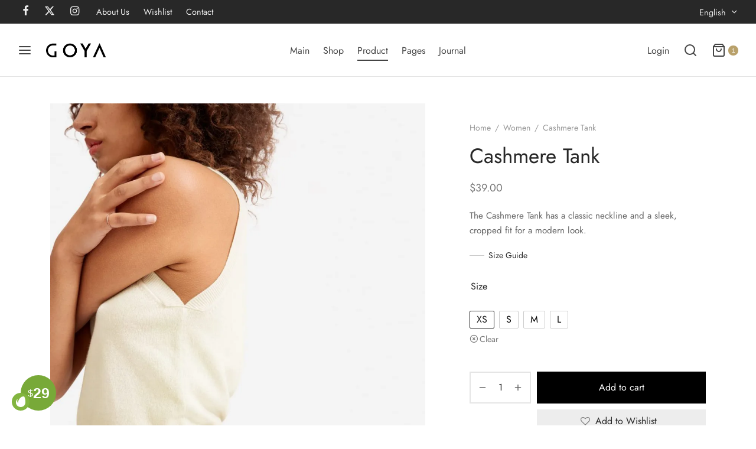

--- FILE ---
content_type: text/html; charset=UTF-8
request_url: https://goya.everthemes.com/demo-fashion/product/cashmere-tank/?header_version=v6
body_size: 47834
content:

 <!doctype html>
<html lang="en-US">
<head><meta charset="UTF-8" /><script>if(navigator.userAgent.match(/MSIE|Internet Explorer/i)||navigator.userAgent.match(/Trident\/7\..*?rv:11/i)){var href=document.location.href;if(!href.match(/[?&]nowprocket/)){if(href.indexOf("?")==-1){if(href.indexOf("#")==-1){document.location.href=href+"?nowprocket=1"}else{document.location.href=href.replace("#","?nowprocket=1#")}}else{if(href.indexOf("#")==-1){document.location.href=href+"&nowprocket=1"}else{document.location.href=href.replace("#","&nowprocket=1#")}}}}</script><script>(()=>{class RocketLazyLoadScripts{constructor(){this.v="2.0.4",this.userEvents=["keydown","keyup","mousedown","mouseup","mousemove","mouseover","mouseout","touchmove","touchstart","touchend","touchcancel","wheel","click","dblclick","input"],this.attributeEvents=["onblur","onclick","oncontextmenu","ondblclick","onfocus","onmousedown","onmouseenter","onmouseleave","onmousemove","onmouseout","onmouseover","onmouseup","onmousewheel","onscroll","onsubmit"]}async t(){this.i(),this.o(),/iP(ad|hone)/.test(navigator.userAgent)&&this.h(),this.u(),this.l(this),this.m(),this.k(this),this.p(this),this._(),await Promise.all([this.R(),this.L()]),this.lastBreath=Date.now(),this.S(this),this.P(),this.D(),this.O(),this.M(),await this.C(this.delayedScripts.normal),await this.C(this.delayedScripts.defer),await this.C(this.delayedScripts.async),await this.T(),await this.F(),await this.j(),await this.A(),window.dispatchEvent(new Event("rocket-allScriptsLoaded")),this.everythingLoaded=!0,this.lastTouchEnd&&await new Promise(t=>setTimeout(t,500-Date.now()+this.lastTouchEnd)),this.I(),this.H(),this.U(),this.W()}i(){this.CSPIssue=sessionStorage.getItem("rocketCSPIssue"),document.addEventListener("securitypolicyviolation",t=>{this.CSPIssue||"script-src-elem"!==t.violatedDirective||"data"!==t.blockedURI||(this.CSPIssue=!0,sessionStorage.setItem("rocketCSPIssue",!0))},{isRocket:!0})}o(){window.addEventListener("pageshow",t=>{this.persisted=t.persisted,this.realWindowLoadedFired=!0},{isRocket:!0}),window.addEventListener("pagehide",()=>{this.onFirstUserAction=null},{isRocket:!0})}h(){let t;function e(e){t=e}window.addEventListener("touchstart",e,{isRocket:!0}),window.addEventListener("touchend",function i(o){o.changedTouches[0]&&t.changedTouches[0]&&Math.abs(o.changedTouches[0].pageX-t.changedTouches[0].pageX)<10&&Math.abs(o.changedTouches[0].pageY-t.changedTouches[0].pageY)<10&&o.timeStamp-t.timeStamp<200&&(window.removeEventListener("touchstart",e,{isRocket:!0}),window.removeEventListener("touchend",i,{isRocket:!0}),"INPUT"===o.target.tagName&&"text"===o.target.type||(o.target.dispatchEvent(new TouchEvent("touchend",{target:o.target,bubbles:!0})),o.target.dispatchEvent(new MouseEvent("mouseover",{target:o.target,bubbles:!0})),o.target.dispatchEvent(new PointerEvent("click",{target:o.target,bubbles:!0,cancelable:!0,detail:1,clientX:o.changedTouches[0].clientX,clientY:o.changedTouches[0].clientY})),event.preventDefault()))},{isRocket:!0})}q(t){this.userActionTriggered||("mousemove"!==t.type||this.firstMousemoveIgnored?"keyup"===t.type||"mouseover"===t.type||"mouseout"===t.type||(this.userActionTriggered=!0,this.onFirstUserAction&&this.onFirstUserAction()):this.firstMousemoveIgnored=!0),"click"===t.type&&t.preventDefault(),t.stopPropagation(),t.stopImmediatePropagation(),"touchstart"===this.lastEvent&&"touchend"===t.type&&(this.lastTouchEnd=Date.now()),"click"===t.type&&(this.lastTouchEnd=0),this.lastEvent=t.type,t.composedPath&&t.composedPath()[0].getRootNode()instanceof ShadowRoot&&(t.rocketTarget=t.composedPath()[0]),this.savedUserEvents.push(t)}u(){this.savedUserEvents=[],this.userEventHandler=this.q.bind(this),this.userEvents.forEach(t=>window.addEventListener(t,this.userEventHandler,{passive:!1,isRocket:!0})),document.addEventListener("visibilitychange",this.userEventHandler,{isRocket:!0})}U(){this.userEvents.forEach(t=>window.removeEventListener(t,this.userEventHandler,{passive:!1,isRocket:!0})),document.removeEventListener("visibilitychange",this.userEventHandler,{isRocket:!0}),this.savedUserEvents.forEach(t=>{(t.rocketTarget||t.target).dispatchEvent(new window[t.constructor.name](t.type,t))})}m(){const t="return false",e=Array.from(this.attributeEvents,t=>"data-rocket-"+t),i="["+this.attributeEvents.join("],[")+"]",o="[data-rocket-"+this.attributeEvents.join("],[data-rocket-")+"]",s=(e,i,o)=>{o&&o!==t&&(e.setAttribute("data-rocket-"+i,o),e["rocket"+i]=new Function("event",o),e.setAttribute(i,t))};new MutationObserver(t=>{for(const n of t)"attributes"===n.type&&(n.attributeName.startsWith("data-rocket-")||this.everythingLoaded?n.attributeName.startsWith("data-rocket-")&&this.everythingLoaded&&this.N(n.target,n.attributeName.substring(12)):s(n.target,n.attributeName,n.target.getAttribute(n.attributeName))),"childList"===n.type&&n.addedNodes.forEach(t=>{if(t.nodeType===Node.ELEMENT_NODE)if(this.everythingLoaded)for(const i of[t,...t.querySelectorAll(o)])for(const t of i.getAttributeNames())e.includes(t)&&this.N(i,t.substring(12));else for(const e of[t,...t.querySelectorAll(i)])for(const t of e.getAttributeNames())this.attributeEvents.includes(t)&&s(e,t,e.getAttribute(t))})}).observe(document,{subtree:!0,childList:!0,attributeFilter:[...this.attributeEvents,...e]})}I(){this.attributeEvents.forEach(t=>{document.querySelectorAll("[data-rocket-"+t+"]").forEach(e=>{this.N(e,t)})})}N(t,e){const i=t.getAttribute("data-rocket-"+e);i&&(t.setAttribute(e,i),t.removeAttribute("data-rocket-"+e))}k(t){Object.defineProperty(HTMLElement.prototype,"onclick",{get(){return this.rocketonclick||null},set(e){this.rocketonclick=e,this.setAttribute(t.everythingLoaded?"onclick":"data-rocket-onclick","this.rocketonclick(event)")}})}S(t){function e(e,i){let o=e[i];e[i]=null,Object.defineProperty(e,i,{get:()=>o,set(s){t.everythingLoaded?o=s:e["rocket"+i]=o=s}})}e(document,"onreadystatechange"),e(window,"onload"),e(window,"onpageshow");try{Object.defineProperty(document,"readyState",{get:()=>t.rocketReadyState,set(e){t.rocketReadyState=e},configurable:!0}),document.readyState="loading"}catch(t){console.log("WPRocket DJE readyState conflict, bypassing")}}l(t){this.originalAddEventListener=EventTarget.prototype.addEventListener,this.originalRemoveEventListener=EventTarget.prototype.removeEventListener,this.savedEventListeners=[],EventTarget.prototype.addEventListener=function(e,i,o){o&&o.isRocket||!t.B(e,this)&&!t.userEvents.includes(e)||t.B(e,this)&&!t.userActionTriggered||e.startsWith("rocket-")||t.everythingLoaded?t.originalAddEventListener.call(this,e,i,o):(t.savedEventListeners.push({target:this,remove:!1,type:e,func:i,options:o}),"mouseenter"!==e&&"mouseleave"!==e||t.originalAddEventListener.call(this,e,t.savedUserEvents.push,o))},EventTarget.prototype.removeEventListener=function(e,i,o){o&&o.isRocket||!t.B(e,this)&&!t.userEvents.includes(e)||t.B(e,this)&&!t.userActionTriggered||e.startsWith("rocket-")||t.everythingLoaded?t.originalRemoveEventListener.call(this,e,i,o):t.savedEventListeners.push({target:this,remove:!0,type:e,func:i,options:o})}}J(t,e){this.savedEventListeners=this.savedEventListeners.filter(i=>{let o=i.type,s=i.target||window;return e!==o||t!==s||(this.B(o,s)&&(i.type="rocket-"+o),this.$(i),!1)})}H(){EventTarget.prototype.addEventListener=this.originalAddEventListener,EventTarget.prototype.removeEventListener=this.originalRemoveEventListener,this.savedEventListeners.forEach(t=>this.$(t))}$(t){t.remove?this.originalRemoveEventListener.call(t.target,t.type,t.func,t.options):this.originalAddEventListener.call(t.target,t.type,t.func,t.options)}p(t){let e;function i(e){return t.everythingLoaded?e:e.split(" ").map(t=>"load"===t||t.startsWith("load.")?"rocket-jquery-load":t).join(" ")}function o(o){function s(e){const s=o.fn[e];o.fn[e]=o.fn.init.prototype[e]=function(){return this[0]===window&&t.userActionTriggered&&("string"==typeof arguments[0]||arguments[0]instanceof String?arguments[0]=i(arguments[0]):"object"==typeof arguments[0]&&Object.keys(arguments[0]).forEach(t=>{const e=arguments[0][t];delete arguments[0][t],arguments[0][i(t)]=e})),s.apply(this,arguments),this}}if(o&&o.fn&&!t.allJQueries.includes(o)){const e={DOMContentLoaded:[],"rocket-DOMContentLoaded":[]};for(const t in e)document.addEventListener(t,()=>{e[t].forEach(t=>t())},{isRocket:!0});o.fn.ready=o.fn.init.prototype.ready=function(i){function s(){parseInt(o.fn.jquery)>2?setTimeout(()=>i.bind(document)(o)):i.bind(document)(o)}return"function"==typeof i&&(t.realDomReadyFired?!t.userActionTriggered||t.fauxDomReadyFired?s():e["rocket-DOMContentLoaded"].push(s):e.DOMContentLoaded.push(s)),o([])},s("on"),s("one"),s("off"),t.allJQueries.push(o)}e=o}t.allJQueries=[],o(window.jQuery),Object.defineProperty(window,"jQuery",{get:()=>e,set(t){o(t)}})}P(){const t=new Map;document.write=document.writeln=function(e){const i=document.currentScript,o=document.createRange(),s=i.parentElement;let n=t.get(i);void 0===n&&(n=i.nextSibling,t.set(i,n));const c=document.createDocumentFragment();o.setStart(c,0),c.appendChild(o.createContextualFragment(e)),s.insertBefore(c,n)}}async R(){return new Promise(t=>{this.userActionTriggered?t():this.onFirstUserAction=t})}async L(){return new Promise(t=>{document.addEventListener("DOMContentLoaded",()=>{this.realDomReadyFired=!0,t()},{isRocket:!0})})}async j(){return this.realWindowLoadedFired?Promise.resolve():new Promise(t=>{window.addEventListener("load",t,{isRocket:!0})})}M(){this.pendingScripts=[];this.scriptsMutationObserver=new MutationObserver(t=>{for(const e of t)e.addedNodes.forEach(t=>{"SCRIPT"!==t.tagName||t.noModule||t.isWPRocket||this.pendingScripts.push({script:t,promise:new Promise(e=>{const i=()=>{const i=this.pendingScripts.findIndex(e=>e.script===t);i>=0&&this.pendingScripts.splice(i,1),e()};t.addEventListener("load",i,{isRocket:!0}),t.addEventListener("error",i,{isRocket:!0}),setTimeout(i,1e3)})})})}),this.scriptsMutationObserver.observe(document,{childList:!0,subtree:!0})}async F(){await this.X(),this.pendingScripts.length?(await this.pendingScripts[0].promise,await this.F()):this.scriptsMutationObserver.disconnect()}D(){this.delayedScripts={normal:[],async:[],defer:[]},document.querySelectorAll("script[type$=rocketlazyloadscript]").forEach(t=>{t.hasAttribute("data-rocket-src")?t.hasAttribute("async")&&!1!==t.async?this.delayedScripts.async.push(t):t.hasAttribute("defer")&&!1!==t.defer||"module"===t.getAttribute("data-rocket-type")?this.delayedScripts.defer.push(t):this.delayedScripts.normal.push(t):this.delayedScripts.normal.push(t)})}async _(){await this.L();let t=[];document.querySelectorAll("script[type$=rocketlazyloadscript][data-rocket-src]").forEach(e=>{let i=e.getAttribute("data-rocket-src");if(i&&!i.startsWith("data:")){i.startsWith("//")&&(i=location.protocol+i);try{const o=new URL(i).origin;o!==location.origin&&t.push({src:o,crossOrigin:e.crossOrigin||"module"===e.getAttribute("data-rocket-type")})}catch(t){}}}),t=[...new Map(t.map(t=>[JSON.stringify(t),t])).values()],this.Y(t,"preconnect")}async G(t){if(await this.K(),!0!==t.noModule||!("noModule"in HTMLScriptElement.prototype))return new Promise(e=>{let i;function o(){(i||t).setAttribute("data-rocket-status","executed"),e()}try{if(navigator.userAgent.includes("Firefox/")||""===navigator.vendor||this.CSPIssue)i=document.createElement("script"),[...t.attributes].forEach(t=>{let e=t.nodeName;"type"!==e&&("data-rocket-type"===e&&(e="type"),"data-rocket-src"===e&&(e="src"),i.setAttribute(e,t.nodeValue))}),t.text&&(i.text=t.text),t.nonce&&(i.nonce=t.nonce),i.hasAttribute("src")?(i.addEventListener("load",o,{isRocket:!0}),i.addEventListener("error",()=>{i.setAttribute("data-rocket-status","failed-network"),e()},{isRocket:!0}),setTimeout(()=>{i.isConnected||e()},1)):(i.text=t.text,o()),i.isWPRocket=!0,t.parentNode.replaceChild(i,t);else{const i=t.getAttribute("data-rocket-type"),s=t.getAttribute("data-rocket-src");i?(t.type=i,t.removeAttribute("data-rocket-type")):t.removeAttribute("type"),t.addEventListener("load",o,{isRocket:!0}),t.addEventListener("error",i=>{this.CSPIssue&&i.target.src.startsWith("data:")?(console.log("WPRocket: CSP fallback activated"),t.removeAttribute("src"),this.G(t).then(e)):(t.setAttribute("data-rocket-status","failed-network"),e())},{isRocket:!0}),s?(t.fetchPriority="high",t.removeAttribute("data-rocket-src"),t.src=s):t.src="data:text/javascript;base64,"+window.btoa(unescape(encodeURIComponent(t.text)))}}catch(i){t.setAttribute("data-rocket-status","failed-transform"),e()}});t.setAttribute("data-rocket-status","skipped")}async C(t){const e=t.shift();return e?(e.isConnected&&await this.G(e),this.C(t)):Promise.resolve()}O(){this.Y([...this.delayedScripts.normal,...this.delayedScripts.defer,...this.delayedScripts.async],"preload")}Y(t,e){this.trash=this.trash||[];let i=!0;var o=document.createDocumentFragment();t.forEach(t=>{const s=t.getAttribute&&t.getAttribute("data-rocket-src")||t.src;if(s&&!s.startsWith("data:")){const n=document.createElement("link");n.href=s,n.rel=e,"preconnect"!==e&&(n.as="script",n.fetchPriority=i?"high":"low"),t.getAttribute&&"module"===t.getAttribute("data-rocket-type")&&(n.crossOrigin=!0),t.crossOrigin&&(n.crossOrigin=t.crossOrigin),t.integrity&&(n.integrity=t.integrity),t.nonce&&(n.nonce=t.nonce),o.appendChild(n),this.trash.push(n),i=!1}}),document.head.appendChild(o)}W(){this.trash.forEach(t=>t.remove())}async T(){try{document.readyState="interactive"}catch(t){}this.fauxDomReadyFired=!0;try{await this.K(),this.J(document,"readystatechange"),document.dispatchEvent(new Event("rocket-readystatechange")),await this.K(),document.rocketonreadystatechange&&document.rocketonreadystatechange(),await this.K(),this.J(document,"DOMContentLoaded"),document.dispatchEvent(new Event("rocket-DOMContentLoaded")),await this.K(),this.J(window,"DOMContentLoaded"),window.dispatchEvent(new Event("rocket-DOMContentLoaded"))}catch(t){console.error(t)}}async A(){try{document.readyState="complete"}catch(t){}try{await this.K(),this.J(document,"readystatechange"),document.dispatchEvent(new Event("rocket-readystatechange")),await this.K(),document.rocketonreadystatechange&&document.rocketonreadystatechange(),await this.K(),this.J(window,"load"),window.dispatchEvent(new Event("rocket-load")),await this.K(),window.rocketonload&&window.rocketonload(),await this.K(),this.allJQueries.forEach(t=>t(window).trigger("rocket-jquery-load")),await this.K(),this.J(window,"pageshow");const t=new Event("rocket-pageshow");t.persisted=this.persisted,window.dispatchEvent(t),await this.K(),window.rocketonpageshow&&window.rocketonpageshow({persisted:this.persisted})}catch(t){console.error(t)}}async K(){Date.now()-this.lastBreath>45&&(await this.X(),this.lastBreath=Date.now())}async X(){return document.hidden?new Promise(t=>setTimeout(t)):new Promise(t=>requestAnimationFrame(t))}B(t,e){return e===document&&"readystatechange"===t||(e===document&&"DOMContentLoaded"===t||(e===window&&"DOMContentLoaded"===t||(e===window&&"load"===t||e===window&&"pageshow"===t)))}static run(){(new RocketLazyLoadScripts).t()}}RocketLazyLoadScripts.run()})();</script>
	
	<meta name="viewport" content="width=device-width, initial-scale=1, minimum-scale=1">
	<link rel="profile" href="http://gmpg.org/xfn/11">
	<link rel="pingback" href="https://goya.everthemes.com/demo-fashion/xmlrpc.php">
					<script type="rocketlazyloadscript">document.documentElement.className = document.documentElement.className + ' yes-js js_active js'</script>
			<title>Cashmere Tank &#8211; Goya Fashion</title>
<link crossorigin data-rocket-preconnect href="https://goyacdn.everthemes.com" rel="preconnect">
<meta name='robots' content='max-image-preview:large' />
<link rel="alternate" type="application/rss+xml" title="Goya Fashion &raquo; Feed" href="https://goya.everthemes.com/demo-fashion/feed/" />
<link rel="alternate" type="application/rss+xml" title="Goya Fashion &raquo; Comments Feed" href="https://goya.everthemes.com/demo-fashion/comments/feed/" />
<link rel="alternate" type="application/rss+xml" title="Goya Fashion &raquo; Cashmere Tank Comments Feed" href="https://goya.everthemes.com/demo-fashion/product/cashmere-tank/feed/" />
<link rel='stylesheet' id='wp-block-library-css' href='https://goyacdn.everthemes.com/demo-fashion/wp-includes/css/dist/block-library/style.min.css?ver=6.4.1' media='all' />
<style id='wp-block-library-theme-inline-css'>
.wp-block-audio figcaption{color:#555;font-size:13px;text-align:center}.is-dark-theme .wp-block-audio figcaption{color:hsla(0,0%,100%,.65)}.wp-block-audio{margin:0 0 1em}.wp-block-code{border:1px solid #ccc;border-radius:4px;font-family:Menlo,Consolas,monaco,monospace;padding:.8em 1em}.wp-block-embed figcaption{color:#555;font-size:13px;text-align:center}.is-dark-theme .wp-block-embed figcaption{color:hsla(0,0%,100%,.65)}.wp-block-embed{margin:0 0 1em}.blocks-gallery-caption{color:#555;font-size:13px;text-align:center}.is-dark-theme .blocks-gallery-caption{color:hsla(0,0%,100%,.65)}.wp-block-image figcaption{color:#555;font-size:13px;text-align:center}.is-dark-theme .wp-block-image figcaption{color:hsla(0,0%,100%,.65)}.wp-block-image{margin:0 0 1em}.wp-block-pullquote{border-bottom:4px solid;border-top:4px solid;color:currentColor;margin-bottom:1.75em}.wp-block-pullquote cite,.wp-block-pullquote footer,.wp-block-pullquote__citation{color:currentColor;font-size:.8125em;font-style:normal;text-transform:uppercase}.wp-block-quote{border-left:.25em solid;margin:0 0 1.75em;padding-left:1em}.wp-block-quote cite,.wp-block-quote footer{color:currentColor;font-size:.8125em;font-style:normal;position:relative}.wp-block-quote.has-text-align-right{border-left:none;border-right:.25em solid;padding-left:0;padding-right:1em}.wp-block-quote.has-text-align-center{border:none;padding-left:0}.wp-block-quote.is-large,.wp-block-quote.is-style-large,.wp-block-quote.is-style-plain{border:none}.wp-block-search .wp-block-search__label{font-weight:700}.wp-block-search__button{border:1px solid #ccc;padding:.375em .625em}:where(.wp-block-group.has-background){padding:1.25em 2.375em}.wp-block-separator.has-css-opacity{opacity:.4}.wp-block-separator{border:none;border-bottom:2px solid;margin-left:auto;margin-right:auto}.wp-block-separator.has-alpha-channel-opacity{opacity:1}.wp-block-separator:not(.is-style-wide):not(.is-style-dots){width:100px}.wp-block-separator.has-background:not(.is-style-dots){border-bottom:none;height:1px}.wp-block-separator.has-background:not(.is-style-wide):not(.is-style-dots){height:2px}.wp-block-table{margin:0 0 1em}.wp-block-table td,.wp-block-table th{word-break:normal}.wp-block-table figcaption{color:#555;font-size:13px;text-align:center}.is-dark-theme .wp-block-table figcaption{color:hsla(0,0%,100%,.65)}.wp-block-video figcaption{color:#555;font-size:13px;text-align:center}.is-dark-theme .wp-block-video figcaption{color:hsla(0,0%,100%,.65)}.wp-block-video{margin:0 0 1em}.wp-block-template-part.has-background{margin-bottom:0;margin-top:0;padding:1.25em 2.375em}
</style>
<link data-minify="1" rel='stylesheet' id='wc-blocks-vendors-style-css' href='https://goyacdn.everthemes.com/demo-fashion/wp-content/cache/min/3/demo-fashion/wp-content/plugins/woocommerce/packages/woocommerce-blocks/build/wc-blocks-vendors-style.css?ver=1761802614' media='all' />
<link data-minify="1" rel='stylesheet' id='wc-blocks-style-css' href='https://goyacdn.everthemes.com/demo-fashion/wp-content/cache/min/3/demo-fashion/wp-content/plugins/woocommerce/packages/woocommerce-blocks/build/wc-blocks-style.css?ver=1761802614' media='all' />
<link data-minify="1" rel='stylesheet' id='jquery-selectBox-css' href='https://goyacdn.everthemes.com/demo-fashion/wp-content/cache/background-css/3/goyacdn.everthemes.com/demo-fashion/wp-content/cache/min/3/demo-fashion/wp-content/plugins/yith-woocommerce-wishlist/assets/css/jquery.selectBox.css?ver=1761802614&wpr_t=1769241167' media='all' />
<link data-minify="1" rel='stylesheet' id='woocommerce_prettyPhoto_css-css' href='https://goyacdn.everthemes.com/demo-fashion/wp-content/cache/background-css/3/goyacdn.everthemes.com/demo-fashion/wp-content/cache/min/3/demo-fashion/wp-content/plugins/woocommerce/assets/css/prettyPhoto.css?ver=1761802614&wpr_t=1769241167' media='all' />
<link data-minify="1" rel='stylesheet' id='yith-wcwl-main-css' href='https://goyacdn.everthemes.com/demo-fashion/wp-content/cache/background-css/3/goyacdn.everthemes.com/demo-fashion/wp-content/cache/min/3/demo-fashion/wp-content/plugins/yith-woocommerce-wishlist/assets/css/style.css?ver=1761802614&wpr_t=1769241167' media='all' />
<style id='yith-wcwl-main-inline-css'>
 :root { --color-add-to-wishlist-background: #333333; --color-add-to-wishlist-text: #FFFFFF; --color-add-to-wishlist-border: #333333; --color-add-to-wishlist-background-hover: #333333; --color-add-to-wishlist-text-hover: #FFFFFF; --color-add-to-wishlist-border-hover: #333333; --rounded-corners-radius: 0px; --color-add-to-cart-background: #333333; --color-add-to-cart-text: #FFFFFF; --color-add-to-cart-border: #333333; --color-add-to-cart-background-hover: #4F4F4F; --color-add-to-cart-text-hover: #FFFFFF; --color-add-to-cart-border-hover: #4F4F4F; --add-to-cart-rounded-corners-radius: 0px; --color-button-style-1-background: #333333; --color-button-style-1-text: #FFFFFF; --color-button-style-1-border: #333333; --color-button-style-1-background-hover: #4F4F4F; --color-button-style-1-text-hover: #FFFFFF; --color-button-style-1-border-hover: #4F4F4F; --color-button-style-2-background: #333333; --color-button-style-2-text: #FFFFFF; --color-button-style-2-border: #333333; --color-button-style-2-background-hover: #4F4F4F; --color-button-style-2-text-hover: #FFFFFF; --color-button-style-2-border-hover: #4F4F4F; --color-wishlist-table-background: #FFFFFF; --color-wishlist-table-text: #6d6c6c; --color-wishlist-table-border: #FFFFFF; --color-share-button-color: #FFFFFF; --color-share-button-color-hover: #FFFFFF; --color-fb-button-background: #39599E; --color-fb-button-background-hover: #595A5A; --color-tw-button-background: #45AFE2; --color-tw-button-background-hover: #595A5A; --color-pr-button-background: #AB2E31; --color-pr-button-background-hover: #595A5A; --color-em-button-background: #FBB102; --color-em-button-background-hover: #595A5A; --color-wa-button-background: #00A901; --color-wa-button-background-hover: #595A5A; --feedback-duration: 3s } 
 :root { --color-add-to-wishlist-background: #333333; --color-add-to-wishlist-text: #FFFFFF; --color-add-to-wishlist-border: #333333; --color-add-to-wishlist-background-hover: #333333; --color-add-to-wishlist-text-hover: #FFFFFF; --color-add-to-wishlist-border-hover: #333333; --rounded-corners-radius: 0px; --color-add-to-cart-background: #333333; --color-add-to-cart-text: #FFFFFF; --color-add-to-cart-border: #333333; --color-add-to-cart-background-hover: #4F4F4F; --color-add-to-cart-text-hover: #FFFFFF; --color-add-to-cart-border-hover: #4F4F4F; --add-to-cart-rounded-corners-radius: 0px; --color-button-style-1-background: #333333; --color-button-style-1-text: #FFFFFF; --color-button-style-1-border: #333333; --color-button-style-1-background-hover: #4F4F4F; --color-button-style-1-text-hover: #FFFFFF; --color-button-style-1-border-hover: #4F4F4F; --color-button-style-2-background: #333333; --color-button-style-2-text: #FFFFFF; --color-button-style-2-border: #333333; --color-button-style-2-background-hover: #4F4F4F; --color-button-style-2-text-hover: #FFFFFF; --color-button-style-2-border-hover: #4F4F4F; --color-wishlist-table-background: #FFFFFF; --color-wishlist-table-text: #6d6c6c; --color-wishlist-table-border: #FFFFFF; --color-share-button-color: #FFFFFF; --color-share-button-color-hover: #FFFFFF; --color-fb-button-background: #39599E; --color-fb-button-background-hover: #595A5A; --color-tw-button-background: #45AFE2; --color-tw-button-background-hover: #595A5A; --color-pr-button-background: #AB2E31; --color-pr-button-background-hover: #595A5A; --color-em-button-background: #FBB102; --color-em-button-background-hover: #595A5A; --color-wa-button-background: #00A901; --color-wa-button-background-hover: #595A5A; --feedback-duration: 3s } 
</style>
<style id='classic-theme-styles-inline-css'>
/*! This file is auto-generated */
.wp-block-button__link{color:#fff;background-color:#32373c;border-radius:9999px;box-shadow:none;text-decoration:none;padding:calc(.667em + 2px) calc(1.333em + 2px);font-size:1.125em}.wp-block-file__button{background:#32373c;color:#fff;text-decoration:none}
</style>
<style id='global-styles-inline-css'>
body{--wp--preset--color--black: #000000;--wp--preset--color--cyan-bluish-gray: #abb8c3;--wp--preset--color--white: #ffffff;--wp--preset--color--pale-pink: #f78da7;--wp--preset--color--vivid-red: #cf2e2e;--wp--preset--color--luminous-vivid-orange: #ff6900;--wp--preset--color--luminous-vivid-amber: #fcb900;--wp--preset--color--light-green-cyan: #7bdcb5;--wp--preset--color--vivid-green-cyan: #00d084;--wp--preset--color--pale-cyan-blue: #8ed1fc;--wp--preset--color--vivid-cyan-blue: #0693e3;--wp--preset--color--vivid-purple: #9b51e0;--wp--preset--color--gutenberg-white: #ffffff;--wp--preset--color--gutenberg-shade: #f8f8f8;--wp--preset--color--gutenberg-gray: #777777;--wp--preset--color--gutenberg-dark: #282828;--wp--preset--color--gutenberg-accent: #b9a16b;--wp--preset--gradient--vivid-cyan-blue-to-vivid-purple: linear-gradient(135deg,rgba(6,147,227,1) 0%,rgb(155,81,224) 100%);--wp--preset--gradient--light-green-cyan-to-vivid-green-cyan: linear-gradient(135deg,rgb(122,220,180) 0%,rgb(0,208,130) 100%);--wp--preset--gradient--luminous-vivid-amber-to-luminous-vivid-orange: linear-gradient(135deg,rgba(252,185,0,1) 0%,rgba(255,105,0,1) 100%);--wp--preset--gradient--luminous-vivid-orange-to-vivid-red: linear-gradient(135deg,rgba(255,105,0,1) 0%,rgb(207,46,46) 100%);--wp--preset--gradient--very-light-gray-to-cyan-bluish-gray: linear-gradient(135deg,rgb(238,238,238) 0%,rgb(169,184,195) 100%);--wp--preset--gradient--cool-to-warm-spectrum: linear-gradient(135deg,rgb(74,234,220) 0%,rgb(151,120,209) 20%,rgb(207,42,186) 40%,rgb(238,44,130) 60%,rgb(251,105,98) 80%,rgb(254,248,76) 100%);--wp--preset--gradient--blush-light-purple: linear-gradient(135deg,rgb(255,206,236) 0%,rgb(152,150,240) 100%);--wp--preset--gradient--blush-bordeaux: linear-gradient(135deg,rgb(254,205,165) 0%,rgb(254,45,45) 50%,rgb(107,0,62) 100%);--wp--preset--gradient--luminous-dusk: linear-gradient(135deg,rgb(255,203,112) 0%,rgb(199,81,192) 50%,rgb(65,88,208) 100%);--wp--preset--gradient--pale-ocean: linear-gradient(135deg,rgb(255,245,203) 0%,rgb(182,227,212) 50%,rgb(51,167,181) 100%);--wp--preset--gradient--electric-grass: linear-gradient(135deg,rgb(202,248,128) 0%,rgb(113,206,126) 100%);--wp--preset--gradient--midnight: linear-gradient(135deg,rgb(2,3,129) 0%,rgb(40,116,252) 100%);--wp--preset--font-size--small: 13px;--wp--preset--font-size--medium: 20px;--wp--preset--font-size--large: 36px;--wp--preset--font-size--x-large: 42px;--wp--preset--spacing--20: 0.44rem;--wp--preset--spacing--30: 0.67rem;--wp--preset--spacing--40: 1rem;--wp--preset--spacing--50: 1.5rem;--wp--preset--spacing--60: 2.25rem;--wp--preset--spacing--70: 3.38rem;--wp--preset--spacing--80: 5.06rem;--wp--preset--shadow--natural: 6px 6px 9px rgba(0, 0, 0, 0.2);--wp--preset--shadow--deep: 12px 12px 50px rgba(0, 0, 0, 0.4);--wp--preset--shadow--sharp: 6px 6px 0px rgba(0, 0, 0, 0.2);--wp--preset--shadow--outlined: 6px 6px 0px -3px rgba(255, 255, 255, 1), 6px 6px rgba(0, 0, 0, 1);--wp--preset--shadow--crisp: 6px 6px 0px rgba(0, 0, 0, 1);}:where(.is-layout-flex){gap: 0.5em;}:where(.is-layout-grid){gap: 0.5em;}body .is-layout-flow > .alignleft{float: left;margin-inline-start: 0;margin-inline-end: 2em;}body .is-layout-flow > .alignright{float: right;margin-inline-start: 2em;margin-inline-end: 0;}body .is-layout-flow > .aligncenter{margin-left: auto !important;margin-right: auto !important;}body .is-layout-constrained > .alignleft{float: left;margin-inline-start: 0;margin-inline-end: 2em;}body .is-layout-constrained > .alignright{float: right;margin-inline-start: 2em;margin-inline-end: 0;}body .is-layout-constrained > .aligncenter{margin-left: auto !important;margin-right: auto !important;}body .is-layout-constrained > :where(:not(.alignleft):not(.alignright):not(.alignfull)){max-width: var(--wp--style--global--content-size);margin-left: auto !important;margin-right: auto !important;}body .is-layout-constrained > .alignwide{max-width: var(--wp--style--global--wide-size);}body .is-layout-flex{display: flex;}body .is-layout-flex{flex-wrap: wrap;align-items: center;}body .is-layout-flex > *{margin: 0;}body .is-layout-grid{display: grid;}body .is-layout-grid > *{margin: 0;}:where(.wp-block-columns.is-layout-flex){gap: 2em;}:where(.wp-block-columns.is-layout-grid){gap: 2em;}:where(.wp-block-post-template.is-layout-flex){gap: 1.25em;}:where(.wp-block-post-template.is-layout-grid){gap: 1.25em;}.has-black-color{color: var(--wp--preset--color--black) !important;}.has-cyan-bluish-gray-color{color: var(--wp--preset--color--cyan-bluish-gray) !important;}.has-white-color{color: var(--wp--preset--color--white) !important;}.has-pale-pink-color{color: var(--wp--preset--color--pale-pink) !important;}.has-vivid-red-color{color: var(--wp--preset--color--vivid-red) !important;}.has-luminous-vivid-orange-color{color: var(--wp--preset--color--luminous-vivid-orange) !important;}.has-luminous-vivid-amber-color{color: var(--wp--preset--color--luminous-vivid-amber) !important;}.has-light-green-cyan-color{color: var(--wp--preset--color--light-green-cyan) !important;}.has-vivid-green-cyan-color{color: var(--wp--preset--color--vivid-green-cyan) !important;}.has-pale-cyan-blue-color{color: var(--wp--preset--color--pale-cyan-blue) !important;}.has-vivid-cyan-blue-color{color: var(--wp--preset--color--vivid-cyan-blue) !important;}.has-vivid-purple-color{color: var(--wp--preset--color--vivid-purple) !important;}.has-black-background-color{background-color: var(--wp--preset--color--black) !important;}.has-cyan-bluish-gray-background-color{background-color: var(--wp--preset--color--cyan-bluish-gray) !important;}.has-white-background-color{background-color: var(--wp--preset--color--white) !important;}.has-pale-pink-background-color{background-color: var(--wp--preset--color--pale-pink) !important;}.has-vivid-red-background-color{background-color: var(--wp--preset--color--vivid-red) !important;}.has-luminous-vivid-orange-background-color{background-color: var(--wp--preset--color--luminous-vivid-orange) !important;}.has-luminous-vivid-amber-background-color{background-color: var(--wp--preset--color--luminous-vivid-amber) !important;}.has-light-green-cyan-background-color{background-color: var(--wp--preset--color--light-green-cyan) !important;}.has-vivid-green-cyan-background-color{background-color: var(--wp--preset--color--vivid-green-cyan) !important;}.has-pale-cyan-blue-background-color{background-color: var(--wp--preset--color--pale-cyan-blue) !important;}.has-vivid-cyan-blue-background-color{background-color: var(--wp--preset--color--vivid-cyan-blue) !important;}.has-vivid-purple-background-color{background-color: var(--wp--preset--color--vivid-purple) !important;}.has-black-border-color{border-color: var(--wp--preset--color--black) !important;}.has-cyan-bluish-gray-border-color{border-color: var(--wp--preset--color--cyan-bluish-gray) !important;}.has-white-border-color{border-color: var(--wp--preset--color--white) !important;}.has-pale-pink-border-color{border-color: var(--wp--preset--color--pale-pink) !important;}.has-vivid-red-border-color{border-color: var(--wp--preset--color--vivid-red) !important;}.has-luminous-vivid-orange-border-color{border-color: var(--wp--preset--color--luminous-vivid-orange) !important;}.has-luminous-vivid-amber-border-color{border-color: var(--wp--preset--color--luminous-vivid-amber) !important;}.has-light-green-cyan-border-color{border-color: var(--wp--preset--color--light-green-cyan) !important;}.has-vivid-green-cyan-border-color{border-color: var(--wp--preset--color--vivid-green-cyan) !important;}.has-pale-cyan-blue-border-color{border-color: var(--wp--preset--color--pale-cyan-blue) !important;}.has-vivid-cyan-blue-border-color{border-color: var(--wp--preset--color--vivid-cyan-blue) !important;}.has-vivid-purple-border-color{border-color: var(--wp--preset--color--vivid-purple) !important;}.has-vivid-cyan-blue-to-vivid-purple-gradient-background{background: var(--wp--preset--gradient--vivid-cyan-blue-to-vivid-purple) !important;}.has-light-green-cyan-to-vivid-green-cyan-gradient-background{background: var(--wp--preset--gradient--light-green-cyan-to-vivid-green-cyan) !important;}.has-luminous-vivid-amber-to-luminous-vivid-orange-gradient-background{background: var(--wp--preset--gradient--luminous-vivid-amber-to-luminous-vivid-orange) !important;}.has-luminous-vivid-orange-to-vivid-red-gradient-background{background: var(--wp--preset--gradient--luminous-vivid-orange-to-vivid-red) !important;}.has-very-light-gray-to-cyan-bluish-gray-gradient-background{background: var(--wp--preset--gradient--very-light-gray-to-cyan-bluish-gray) !important;}.has-cool-to-warm-spectrum-gradient-background{background: var(--wp--preset--gradient--cool-to-warm-spectrum) !important;}.has-blush-light-purple-gradient-background{background: var(--wp--preset--gradient--blush-light-purple) !important;}.has-blush-bordeaux-gradient-background{background: var(--wp--preset--gradient--blush-bordeaux) !important;}.has-luminous-dusk-gradient-background{background: var(--wp--preset--gradient--luminous-dusk) !important;}.has-pale-ocean-gradient-background{background: var(--wp--preset--gradient--pale-ocean) !important;}.has-electric-grass-gradient-background{background: var(--wp--preset--gradient--electric-grass) !important;}.has-midnight-gradient-background{background: var(--wp--preset--gradient--midnight) !important;}.has-small-font-size{font-size: var(--wp--preset--font-size--small) !important;}.has-medium-font-size{font-size: var(--wp--preset--font-size--medium) !important;}.has-large-font-size{font-size: var(--wp--preset--font-size--large) !important;}.has-x-large-font-size{font-size: var(--wp--preset--font-size--x-large) !important;}
.wp-block-navigation a:where(:not(.wp-element-button)){color: inherit;}
:where(.wp-block-post-template.is-layout-flex){gap: 1.25em;}:where(.wp-block-post-template.is-layout-grid){gap: 1.25em;}
:where(.wp-block-columns.is-layout-flex){gap: 2em;}:where(.wp-block-columns.is-layout-grid){gap: 2em;}
.wp-block-pullquote{font-size: 1.5em;line-height: 1.6;}
</style>
<link rel='stylesheet' id='photoswipe-css' href='https://goyacdn.everthemes.com/demo-fashion/wp-content/cache/background-css/3/goyacdn.everthemes.com/demo-fashion/wp-content/plugins/woocommerce/assets/css/photoswipe/photoswipe.min.css?ver=7.9.0&wpr_t=1769241167' media='all' />
<link rel='stylesheet' id='photoswipe-default-skin-css' href='https://goyacdn.everthemes.com/demo-fashion/wp-content/cache/background-css/3/goyacdn.everthemes.com/demo-fashion/wp-content/plugins/woocommerce/assets/css/photoswipe/default-skin/default-skin.min.css?ver=7.9.0&wpr_t=1769241167' media='all' />
<style id='woocommerce-inline-inline-css'>
.woocommerce form .form-row .required { visibility: visible; }
</style>
<link rel='stylesheet' id='woo-variation-swatches-css' href='https://goyacdn.everthemes.com/demo-fashion/wp-content/plugins/woo-variation-swatches/assets/css/frontend.min.css?ver=1761802582' media='all' />
<style id='woo-variation-swatches-inline-css'>
:root {
--wvs-tick:url("data:image/svg+xml;utf8,%3Csvg filter='drop-shadow(0px 0px 2px rgb(0 0 0 / .8))' xmlns='http://www.w3.org/2000/svg'  viewBox='0 0 30 30'%3E%3Cpath fill='none' stroke='%23ffffff' stroke-linecap='round' stroke-linejoin='round' stroke-width='4' d='M4 16L11 23 27 7'/%3E%3C/svg%3E");

--wvs-cross:url("data:image/svg+xml;utf8,%3Csvg filter='drop-shadow(0px 0px 5px rgb(255 255 255 / .6))' xmlns='http://www.w3.org/2000/svg' width='72px' height='72px' viewBox='0 0 24 24'%3E%3Cpath fill='none' stroke='%23ff0000' stroke-linecap='round' stroke-width='0.6' d='M5 5L19 19M19 5L5 19'/%3E%3C/svg%3E");
--wvs-single-product-item-width:30px;
--wvs-single-product-item-height:30px;
--wvs-single-product-item-font-size:16px}
</style>
<link data-minify="1" rel='stylesheet' id='goya-grid-css' href='https://goyacdn.everthemes.com/demo-fashion/wp-content/cache/min/3/demo-fashion/wp-content/themes/goya/assets/css/grid.css?ver=1761802614' media='all' />
<link data-minify="1" rel='stylesheet' id='goya-core-css' href='https://goyacdn.everthemes.com/demo-fashion/wp-content/cache/background-css/3/goyacdn.everthemes.com/demo-fashion/wp-content/cache/min/3/demo-fashion/wp-content/themes/goya/assets/css/core.css?ver=1761802615&wpr_t=1769241167' media='all' />
<link data-minify="1" rel='stylesheet' id='goya-icons-css' href='https://goyacdn.everthemes.com/demo-fashion/wp-content/cache/min/3/demo-fashion/wp-content/themes/goya/assets/icons/theme-icons/style.css?ver=1761802615' media='all' />
<link data-minify="1" rel='stylesheet' id='goya-shop-css' href='https://goyacdn.everthemes.com/demo-fashion/wp-content/cache/background-css/3/goyacdn.everthemes.com/demo-fashion/wp-content/cache/min/3/demo-fashion/wp-content/themes/goya/assets/css/shop.css?ver=1761802615&wpr_t=1769241167' media='all' />
<link data-minify="1" rel='stylesheet' id='goya-elements-css' href='https://goyacdn.everthemes.com/demo-fashion/wp-content/cache/min/3/demo-fashion/wp-content/themes/goya/assets/css/vc-elements.css?ver=1761802615' media='all' />
<style id='goya-customizer-styles-inline-css'>
body,blockquote cite,div.vc_progress_bar .vc_single_bar .vc_label,div.vc_toggle_size_sm .vc_toggle_title h4 {font-size:16px;}.wp-caption-text,.woocommerce-breadcrumb,.post.listing .listing_content .post-meta,.footer-bar .footer-bar-content,.side-menu .mobile-widgets p,.side-menu .side-widgets p,.products .product.product-category a div h2 .count,#payment .payment_methods li .payment_box,#payment .payment_methods li a.about_paypal,.et-product-detail .summary .sizing_guide,#reviews .commentlist li .comment-text .woocommerce-review__verified,#reviews .commentlist li .comment-text .woocommerce-review__published-date,.commentlist > li .comment-meta,.widget .type-post .post-meta,.widget_rss .rss-date,.wp-block-latest-comments__comment-date,.wp-block-latest-posts__post-date,.commentlist > li .reply,.comment-reply-title small,.commentlist .bypostauthor .post-author,.commentlist .bypostauthor > .comment-body .fn:after,.et-portfolio.et-portfolio-style-hover-card .type-portfolio .et-portfolio-excerpt {font-size:14px;}h1, h2, h3, h4, h5, h6, .page-title{color:#282828;}.et-banner .et-banner-content .et-banner-title.color-accent,.et-banner .et-banner-content .et-banner-subtitle.color-accent,.et-banner .et-banner-content .et-banner-link.link.color-accent,.et-banner .et-banner-content .et-banner-link.link.color-accent:hover,.et-banner .et-banner-content .et-banner-link.outlined.color-accent,.et-banner .et-banner-content .et-banner-link.outlined.color-accent:hover {color:#b9a16b;}.et-banner .et-banner-content .et-banner-subtitle.tag_style.color-accent,.et-banner .et-banner-content .et-banner-link.solid.color-accent,.et-banner .et-banner-content .et-banner-link.solid.color-accent:hover {background:#b9a16b;}.et-iconbox.icon-style-background.icon-color-accent .et-feature-icon {background:#b9a16b;}.et-iconbox.icon-style-border.icon-color-accent .et-feature-icon,.et-iconbox.icon-style-simple.icon-color-accent .et-feature-icon {color:#b9a16b;}.et-counter.counter-color-accent .h1,.et-counter.icon-color-accent i {color:#b9a16b;}.et_btn.solid.color-accent {background:#b9a16b;}.et_btn.link.color-accent,.et_btn.outlined.color-accent,.et_btn.outlined.color-accent:hover {color:#b9a16b;}.et-animatype.color-accent .et-animated-entry,.et-stroketype.color-accent *{color:#b9a16b;}.slick-prev:hover,.slick-next:hover,.flex-prev:hover,.flex-next:hover,.mfp-wrap.quick-search .mfp-content [type="submit"],.et-close,.single-product .pswp__button:hover,.content404 h4,.woocommerce-tabs .tabs li a span,.woo-variation-gallery-wrapper .woo-variation-gallery-trigger:hover:after,.mobile-menu li.menu-item-has-children.active > .et-menu-toggle:after,.remove:hover, a.remove:hover,span.minicart-counter.et-count-zero,.tag-cloud-link .tag-link-count,.star-rating > span:before,.comment-form-rating .stars > span:before,.wpmc-tabs-wrapper li.wpmc-tab-item.current,div.argmc-wrapper .tab-completed-icon:before,div.argmc-wrapper .argmc-tab-item.completed .argmc-tab-number,.widget ul li.active,.et-wp-gallery-popup .mfp-arrow {color:#b9a16b;}.menu-item.accent-color a,.accent-color:not(.fancy-tag),.accent-color:not(.fancy-tag) .wpb_wrapper > h1,.accent-color:not(.fancy-tag) .wpb_wrapper > h2,.accent-color:not(.fancy-tag) .wpb_wrapper > h3,.accent-color:not(.fancy-tag) .wpb_wrapper > h4,.accent-color:not(.fancy-tag) .wpb_wrapper > h5,.accent-color:not(.fancy-tag) .wpb_wrapper > h6,.accent-color:not(.fancy-tag) .wpb_wrapper > p {color:#b9a16b !important;}.accent-color.fancy-tag,.wpb_text_column .accent-color.fancy-tag:last-child,.accent-color.fancy-tag .wpb_wrapper > h1,.accent-color.fancy-tag .wpb_wrapper > h2,.accent-color.fancy-tag .wpb_wrapper > h3,.accent-color.fancy-tag .wpb_wrapper > h4,.accent-color.fancy-tag .wpb_wrapper > h5,.accent-color.fancy-tag .wpb_wrapper > h6,.accent-color.fancy-tag .wpb_wrapper > p {background-color:#b9a16b;}.wpmc-tabs-wrapper li.wpmc-tab-item.current .wpmc-tab-number,.wpmc-tabs-wrapper li.wpmc-tab-item.current:before,.tag-cloud-link:hover,div.argmc-wrapper .argmc-tab-item.completed .argmc-tab-number,div.argmc-wrapper .argmc-tab-item.current .argmc-tab-number,div.argmc-wrapper .argmc-tab-item.last.current + .argmc-tab-item:hover .argmc-tab-number {border-color:#b9a16b;}.vc_progress_bar.vc_progress-bar-color-bar_orange .vc_single_bar span.vc_bar,span.minicart-counter,.filter-trigger .et-active-filters-count,.et-active-filters-count,div.argmc-wrapper .argmc-tab-item.current .argmc-tab-number,div.argmc-wrapper .argmc-tab-item.visited:hover .argmc-tab-number,div.argmc-wrapper .argmc-tab-item.last.current + .argmc-tab-item:hover .argmc-tab-number,.slick-dots li button:hover,.wpb_column.et-light-column .postline:before,.wpb_column.et-light-column .postline-medium:before,.wpb_column.et-light-column .postline-large:before,.et-feat-video-btn:hover .et-featured-video-icon:after,.post.type-post.sticky .entry-title a:after {background-color:#b9a16b;}div.argmc-wrapper .argmc-tab-item.visited:before {border-bottom-color:#b9a16b;}.yith-wcan-loading:after,.blockUI.blockOverlay:after,.easyzoom-notice:after,.woocommerce-product-gallery__wrapper .slick:after,.add_to_cart_button.loading:after,.et-loader:after {background-color:#b9a16b;}.fancy-title,h1.fancy-title,h2.fancy-title,h3.fancy-title,h4.fancy-title,h5.fancy-title,h6.fancy-title {color:#b9a16b}.fancy-tag,h1.fancy-tag,h2.fancy-tag,h3.fancy-tag,h4.fancy-tag,h5.fancy-tag,h6.fancy-tag {background-color:#282828}@media only screen and (max-width:991px) {.site-header .header-mobile {display:block !important;}.site-header .header-main,.site-header .header-bottom {display:none !important;}}@media only screen and (min-width:992px) {.site-header,.header-spacer,.product-header-spacer {height:90px;}.page-header-transparent .hero-header .hero-title {padding-top:90px;}.et-product-detail.et-product-layout-no-padding.product-header-transparent .showcase-inner .product-information {padding-top:90px;}.header_on_scroll:not(.megamenu-active) .site-header,.header_on_scroll:not(.megamenu-active) .header-spacer,.header_on_scroll:not(.megamenu-active) .product-header-spacer {height:90px;}}@media only screen and (max-width:991px) {.site-header,.header_on_scroll .site-header,.header-spacer,.product-header-spacer {height:60px;}.page-header-transparent .hero-header .hero-title {padding-top:60px;}}@media screen and (min-width:576px) and (max-width:767px) {.sticky-product-bar {height:60px;}.product-bar-visible.single-product.fixed-product-bar-bottom .footer {margin-bottom:60px;}.product-bar-visible.single-product.fixed-product-bar-bottom #scroll_to_top.active {bottom:70px;}}.page-header-regular .site-header,.header_on_scroll .site-header {background-color:#ffffff;}@media only screen and (max-width:576px) {.page-header-transparent:not(.header-transparent-mobiles):not(.header_on_scroll) .site-header {background-color:#ffffff;}}.site-header a,.site-header .menu-toggle,.site-header .goya-search button {color:#444444;}@media only screen and (max-width:767px) {.sticky-header-light .site-header .menu-toggle:hover,.header-transparent-mobiles.sticky-header-light.header_on_scroll .site-header a.icon,.header-transparent-mobiles.sticky-header-light.header_on_scroll .site-header .menu-toggle,.header-transparent-mobiles.light-title:not(.header_on_scroll) .site-header a.icon,.header-transparent-mobiles.light-title:not(.header_on_scroll) .site-header .menu-toggle {color:#ffffff;}}@media only screen and (min-width:768px) {.light-title:not(.header_on_scroll) .site-header .site-title,.light-title:not(.header_on_scroll) .site-header .et-header-menu>li> a,.sticky-header-light.header_on_scroll .site-header .et-header-menu>li> a,.light-title:not(.header_on_scroll) span.minicart-counter.et-count-zero,.sticky-header-light.header_on_scroll .site-header .icon,.sticky-header-light.header_on_scroll .site-header .menu-toggle,.light-title:not(.header_on_scroll) .site-header .icon,.light-title:not(.header_on_scroll) .site-header .menu-toggle {color:#ffffff;}}.et-header-menu .menu-label,.mobile-menu .menu-label {background-color:#aaaaaa;}.et-header-menu ul.sub-menu:before,.et-header-menu .sub-menu .sub-menu {background-color:#ffffff !important;}.et-header-menu>li.menu-item-has-children > a:after {border-bottom-color:#ffffff;}.et-header-menu .sub-menu li.menu-item-has-children:after,.et-header-menu ul.sub-menu li a {color:#444444;}.side-panel .mobile-bar,.side-panel .mobile-bar.dark {background:#f8f8f8;}.side-mobile-menu,.side-mobile-menu.dark { background:#ffffff;}.side-fullscreen-menu,.side-fullscreen-menu.dark { background:#ffffff;}.site-footer,.site-footer.dark {background-color:#ffffff;}.site-footer .footer-bar.custom-color-1,.site-footer .footer-bar.custom-color-1.dark {background-color:#2d2d2d;}.mfp #et-quickview {max-width:960px;}.woocommerce-Tabs-panel.custom_scroll {max-height:400px;}.product_meta .trap {display:none !important;}.shop-widget-scroll .widget > ul,.shop-widget-scroll .widget:not(.widget-woof) > .widgettitle + *,.shop-widget-scroll .wcapf-layered-nav {max-height:150px;}.free-shipping-progress-bar .progress-bar-indicator {background:linear-gradient(270deg, #b9a16b 0, #ffffff 200%);background-color: #b9a16b;flex-grow:1;}.free-shipping-progress-bar .progress-percent:before {background-color: #b9a16b;}.rtl .free-shipping-progress-bar .progress-bar-indicator {background:linear-gradient(90deg, #b9a16b 0, #ffffff 200%);}.progress-bar-status.success .progress-bar-indicator,.progress-bar-status.success .progress-percent:before { background:#67bb67;}.star-rating > span:before,.comment-form-rating .stars > span:before {color:#282828;}.product-inner .badge.onsale,.wc-block-grid .wc-block-grid__products .wc-block-grid__product .wc-block-grid__product-onsale {color:#ef5c5c;background-color:#ffffff;}.et-product-detail .summary .badge.onsale {border-color:#ef5c5c;}.product-inner .badge.new {color:#585858;background-color:#ffffff;}.product-inner .badge.out-of-stock {color:#585858;background-color:#ffffff;}@media screen and (min-width:768px) {.wc-block-grid__products .wc-block-grid__product .wc-block-grid__product-image {margin-top:5px;}.wc-block-grid__products .wc-block-grid__product:hover .wc-block-grid__product-image {transform:translateY(-5px);}.wc-block-grid__products .wc-block-grid__product:hover .wc-block-grid__product-image img {-moz-transform:scale(1.05, 1.05);-ms-transform:scale(1.05, 1.05);-webkit-transform:scale(1.05, 1.05);transform:scale(1.05, 1.05);}}.et-blog.hero-header .hero-title {background-color:#f8f8f8;}.post.post-detail.hero-title .post-featured.title-wrap {background-color:#f8f8f8;}.has-gutenberg-white-color { color:#ffffff !important; }.has-gutenberg-white-background-color { background-color:#ffffff; }.wp-block-button.outlined .has-gutenberg-white-color { border-color:#ffffff !important; background-color:transparent !important; }.has-gutenberg-shade-color { color:#f8f8f8 !important; }.has-gutenberg-shade-background-color { background-color:#f8f8f8; }.wp-block-button.outlined .has-gutenberg-shade-color { border-color:#f8f8f8 !important; background-color:transparent !important; }.has-gutenberg-gray-color { color:#777777 !important; }.has-gutenberg-gray-background-color { background-color:#777777; }.wp-block-button.outlined .has-gutenberg-gray-color { border-color:#777777 !important; background-color:transparent !important; }.has-gutenberg-dark-color { color:#282828 !important; }.has-gutenberg-dark-background-color { background-color:#282828; }.wp-block-button.outlined .has-gutenberg-dark-color { border-color:#282828 !important; background-color:transparent !important; }.has-gutenberg-accent-color { color:#b9a16b !important; }.has-gutenberg-accent-background-color { background-color:#b9a16b; }.wp-block-button.outlined .has-gutenberg-accent-color { border-color:#b9a16b !important; background-color:transparent !important; }.commentlist .bypostauthor > .comment-body .fn:after {content:'Post Author';}.et-inline-validation-notices .form-row.woocommerce-invalid-required-field:after{content:'Required field';}.post.type-post.sticky .entry-title a:after {content:'Featured';}
</style>
<link rel='stylesheet' id='goya-style-css' href='https://goyacdn.everthemes.com/demo-fashion/wp-content/themes/goya/style.css?ver=6.4.1' media='all' />
<link data-minify="1" rel='stylesheet' id='goya-demo-style-css' href='https://goyacdn.everthemes.com/demo-fashion/wp-content/cache/min/3/demo-fashion/wp-content/themes/goya-child/demo.css?ver=1761802615' media='all' />
<script type="text/template" id="tmpl-variation-template">
	<div class="woocommerce-variation-description">{{{ data.variation.variation_description }}}</div>
	<div class="woocommerce-variation-price">{{{ data.variation.price_html }}}</div>
	<div class="woocommerce-variation-availability">{{{ data.variation.availability_html }}}</div>
</script>
<script type="text/template" id="tmpl-unavailable-variation-template">
	<p>Sorry, this product is unavailable. Please choose a different combination.</p>
</script>
<script src="https://goyacdn.everthemes.com/demo-fashion/wp-includes/js/jquery/jquery.min.js?ver=3.7.1" id="jquery-core-js"></script>
<script type="rocketlazyloadscript" data-rocket-src="https://goyacdn.everthemes.com/demo-fashion/wp-includes/js/jquery/jquery-migrate.min.js?ver=3.4.1" id="jquery-migrate-js"></script>
<script type="rocketlazyloadscript" data-rocket-src="https://goyacdn.everthemes.com/demo-fashion/wp-content/plugins/woocommerce/assets/js/jquery-blockui/jquery.blockUI.min.js?ver=2.7.0-wc.7.9.0" id="jquery-blockui-js" data-rocket-defer defer></script>
<script id="wc-add-to-cart-js-extra">
var wc_add_to_cart_params = {"ajax_url":"\/demo-fashion\/wp-admin\/admin-ajax.php","wc_ajax_url":"\/demo-fashion\/?wc-ajax=%%endpoint%%","i18n_view_cart":"View cart","cart_url":"https:\/\/goya.everthemes.com\/demo-fashion\/cart\/","is_cart":"","cart_redirect_after_add":"no"};
</script>
<script type="rocketlazyloadscript" data-rocket-src="https://goyacdn.everthemes.com/demo-fashion/wp-content/plugins/woocommerce/assets/js/frontend/add-to-cart.min.js?ver=7.9.0" id="wc-add-to-cart-js" data-rocket-defer defer></script>
<script type="rocketlazyloadscript" data-minify="1" data-rocket-src="https://goyacdn.everthemes.com/demo-fashion/wp-content/cache/min/3/demo-fashion/wp-content/plugins/js_composer/assets/js/vendors/woocommerce-add-to-cart.js?ver=1761802615" id="vc_woocommerce-add-to-cart-js-js" data-rocket-defer defer></script>
<script type="rocketlazyloadscript"></script><link rel="https://api.w.org/" href="https://goya.everthemes.com/demo-fashion/wp-json/" /><link rel="alternate" type="application/json" href="https://goya.everthemes.com/demo-fashion/wp-json/wp/v2/product/3888" /><link rel="EditURI" type="application/rsd+xml" title="RSD" href="https://goya.everthemes.com/demo-fashion/xmlrpc.php?rsd" />
<meta name="generator" content="WordPress 6.4.1" />
<meta name="generator" content="WooCommerce 7.9.0" />
<link rel="canonical" href="https://goya.everthemes.com/demo-fashion/product/cashmere-tank/" />
<link rel='shortlink' href='https://goya.everthemes.com/demo-fashion/?p=3888' />
<link rel="alternate" type="application/json+oembed" href="https://goya.everthemes.com/demo-fashion/wp-json/oembed/1.0/embed?url=https%3A%2F%2Fgoya.everthemes.com%2Fdemo-fashion%2Fproduct%2Fcashmere-tank%2F" />
<link rel="alternate" type="text/xml+oembed" href="https://goya.everthemes.com/demo-fashion/wp-json/oembed/1.0/embed?url=https%3A%2F%2Fgoya.everthemes.com%2Fdemo-fashion%2Fproduct%2Fcashmere-tank%2F&#038;format=xml" />
  <script type="rocketlazyloadscript" async data-rocket-src="https://www.googletagmanager.com/gtag/js?id=UA-5898244-35"></script>
  <script type="rocketlazyloadscript">
	window.dataLayer = window.dataLayer || [];
	function gtag(){dataLayer.push(arguments);}
	gtag('js', new Date());
	gtag('config', 'UA-5898244-35');
  </script>
  	<noscript><style>.woocommerce-product-gallery{ opacity: 1 !important; }</style></noscript>
	<meta name="generator" content="Powered by WPBakery Page Builder - drag and drop page builder for WordPress."/>
<style type="text/css">
body.custom-background #wrapper { background-color: #ffffff; }
</style>
<link rel="icon" href="https://goyacdn.everthemes.com/demo-fashion/wp-content/uploads/sites/3/2019/07/logo-alt.png.webp" sizes="32x32" />
<link rel="icon" href="https://goyacdn.everthemes.com/demo-fashion/wp-content/uploads/sites/3/2019/07/logo-alt.png.webp" sizes="192x192" />
<link rel="apple-touch-icon" href="https://goyacdn.everthemes.com/demo-fashion/wp-content/uploads/sites/3/2019/07/logo-alt.png.webp" />
<meta name="msapplication-TileImage" content="https://goyacdn.everthemes.com/demo-fashion/wp-content/uploads/sites/3/2019/07/logo-alt.png" />
<style id="kirki-inline-styles">.site-header,.header-spacer,.product-header-spacer{height:90px;}.site-header .logolink img{max-height:24px;}.top-bar .search-field, .top-bar .search-button-group select{height:40px;}.top-bar{min-height:40px;background-color:#282828;}.top-bar, .top-bar a, .top-bar button, .top-bar .selected{color:#eeeeee;}.search-button-group .search-clear:before, .search-button-group .search-clear:after{background-color:#eeeeee;}.et-global-campaign{min-height:40px;color:#ffffff;background-color:#81d8d0;}.et-global-campaign .et-close:before, .et-global-campaign .et-close:after, .no-touch .et-global-campaign .et-close:hover:before, .no-touch .et-global-campaign .et-close:hover:after{background-color:#ffffff;}.campaign-inner .link-button{color:#ffffff;}.side-panel .mobile-bar,.side-panel .mobile-bar.dark{background-color:#f8f8f8;}.side-fullscreen-menu,.side-fullscreen-menu.dark{background-color:#ffffff;}.side-mobile-menu li, .side-mobile-menu li a, .side-mobile-menu .bottom-extras, .side-mobile-menu .bottom-extras a, .side-mobile-menu .selected{color:#282828;}.side-menu.side-mobile-menu,.side-menu.side-mobile-menu.dark{background-color:#ffffff;}.site-footer,.site-footer.dark{background-color:#ffffff;}.mfp #et-quickview{max-width:960px;}.mfp-wrap.quick-search .mfp-content [type="submit"], .et-close, .single-product .pswp__button:hover, .content404 h4, .woocommerce-tabs .tabs li a span, .woo-variation-gallery-wrapper .woo-variation-gallery-trigger:hover:after, .mobile-menu li.menu-item-has-children.active > .et-menu-toggle:after, .remove:hover, a.remove:hover, .minicart-counter.et-count-zero, .tag-cloud-link .tag-link-count, .wpmc-tabs-wrapper li.wpmc-tab-item.current, div.argmc-wrapper .tab-completed-icon:before, .et-wp-gallery-popup .mfp-arrow{color:#b9a16b;}.slick-dots li.slick-active button{background-color:#b9a16b;}body, table, .shop_table, blockquote cite, .et-listing-style1 .product_thumbnail .et-quickview-btn, .products .single_add_to_cart_button.button, .products .add_to_cart_button.button, .products .added_to_cart.button, .side-panel header h6{color:#686868;}.cart-collaterals .woocommerce-shipping-destination strong, #order_review .shop_table, #payment .payment_methods li label, .et-product-detail .summary .variations label, .woocommerce-tabs .tabs li a:hover, .woocommerce-tabs .tabs li.active a, .et-product-detail .product_meta > span *, .sticky-product-bar .variations label, .et-product-detail .summary .sizing_guide, #side-cart .woocommerce-mini-cart__total, .cart-collaterals .shipping-calculator-button, .woocommerce-terms-and-conditions-wrapper a, .et-checkout-login-title a, .et-checkout-coupon-title a, .woocommerce-checkout h3, .order_review_heading, .woocommerce-Address-title h3, .woocommerce-MyAccount-content h3, .woocommerce-MyAccount-content legend, .et-product-detail.et-cart-mixed .summary .yith-wcwl-add-to-wishlist > div > a, .et-product-detail.et-cart-stacked .summary .yith-wcwl-add-to-wishlist > div > a, .hentry table th, .entry-content table th, #reviews .commentlist li .comment-text .meta strong, .et-feat-video-btn, #ship-to-different-address label, .woocommerce-account-fields p.create-account label, .et-login-wrapper a, .floating-labels .form-row.float-label input:focus ~ label, .floating-labels .form-row.float-label textarea:focus ~ label, .woocommerce-info, .order_details li strong, table.order_details th, table.order_details a:not(.button), .variable-items-wrapper .variable-item:not(.radio-variable-item).button-variable-item.selected, .woocommerce-MyAccount-content p a:not(.button), .woocommerce-MyAccount-content header a, .woocommerce-MyAccount-navigation ul li a, .et-MyAccount-user-info .et-username strong, .woocommerce-MyAccount-content .shop_table tr th, mark, .woocommerce-MyAccount-content strong, .product_list_widget a, .search-panel .search-field, .goya-search .search-button-group select, .widget .slider-values p span{color:#282828;}input[type=radio]:checked:before, input[type=checkbox]:checked,.select2-container--default .select2-results__option--highlighted[aria-selected], .widget .noUi-horizontal .noUi-base .noUi-origin:first-child{background-color:#282828;}label:hover input[type=checkbox], label:hover input[type=radio], input[type="text"]:focus, input[type="password"]:focus, input[type="number"]:focus, input[type="date"]:focus, input[type="datetime"]:focus, input[type="datetime-local"]:focus, input[type="time"]:focus, input[type="month"]:focus, input[type="week"]:focus, input[type="email"]:focus, input[type="search"]:focus, input[type="tel"]:focus, input[type="url"]:focus, input.input-text:focus, select:focus, textarea:focus{border-color:#282828;}input[type=checkbox]:checked{border-color:#282828!important;}.et-product-detail .summary .yith-wcwl-add-to-wishlist a .icon svg, .sticky-product-bar .yith-wcwl-add-to-wishlist a .icon svg{stroke:#282828;}.et-product-detail .summary .yith-wcwl-wishlistaddedbrowse a svg, .et-product-detail .summary .yith-wcwl-wishlistexistsbrowse a svg, .sticky-product-bar .yith-wcwl-wishlistaddedbrowse a svg, .sticky-product-bar .yith-wcwl-wishlistexistsbrowse a svg{fill:#282828;}.woocommerce-breadcrumb, .woocommerce-breadcrumb a, .widget .wcapf-layered-nav ul li .count, .category_bar .header-active-filters, #reviews .commentlist li .comment-text .woocommerce-review__verified, #reviews .commentlist li .comment-text .woocommerce-review__published-date, .woof_container_inner h4, #side-filters .header-active-filters .active-filters-title, #side-filters .widget h6, .sliding-menu .sliding-menu-back, .type-post .post-meta{color:#999999;}h1, h2, h3, h4, h5, h6, .page-title{color:#282828;}.yith-wcan-loading:after, .blockUI.blockOverlay:after, .easyzoom-notice:after, .woocommerce-product-gallery__wrapper .slick:after, .add_to_cart_button.loading:after, .et-loader:after, .wcapf-before-update:after, #side-filters.ajax-loader .side-panel-content:after{background-color:#b9a16b;}.et-page-load-overlay .dot3-loader{color:#b9a16b;}.button, input[type=submit], button[type=submit], #side-filters .et-close, .nf-form-cont .nf-form-content .submit-wrap .ninja-forms-field, .yith-wcwl-popup-footer a.button.wishlist-submit, .wc-block-components-button{background-color:#282828;}.button, .button:hover, button[type=submit], button[type=submit]:hover, input[type=submit], input[type=submit]:hover, .nf-form-cont .nf-form-content .submit-wrap .ninja-forms-field, .nf-form-cont .nf-form-content .submit-wrap .ninja-forms-field:hover, .yith-wcwl-popup-footer a.button.wishlist-submit, .wc-block-components-button{color:#ffffff;}.button.outlined, .button.outlined:hover, .button.outlined:focus, .button.outlined:active, .woocommerce-Reviews .comment-reply-title:hover{color:#282828;}.fancy-title{color:#b9a16b;}.fancy-tag{background-color:#282828;}.page-header-regular .site-header, .header_on_scroll .site-header{background-color:#ffffff;}.site-header .goya-search button, .site-header .et-switcher-container .selected, .site-header .et-header-text, .site-header .product.wcml-dropdown li>a, .site-header .product.wcml-dropdown .wcml-cs-active-currency>a, .site-header .product.wcml-dropdown .wcml-cs-active-currency:hover>a, .site-header .product.wcml-dropdown .wcml-cs-active-currency:focus>a,.site-header .menu-toggle,.site-header a{color:#444444;}.et-header-menu .menu-label{background-color:#aaaaaa;}.et-header-menu ul.sub-menu li a{color:#444444;}.et-header-menu .sub-menu .sub-menu,.et-header-menu ul.sub-menu:before{background-color:#ffffff;}.et-header-menu>li.menu-item-has-children > a:after{border-bottom-color:#ffffff;}.et-product-detail .single_add_to_cart_button, .sticky-product-bar .single_add_to_cart_button, .sticky-product-bar .add_to_cart_button, .woocommerce-mini-cart__buttons .button.checkout, .button.checkout-button, #place_order.button, .woocommerce .argmc-wrapper .argmc-nav-buttons .argmc-submit, .wishlist_table .add_to_cart, .wc-block-cart__submit-button, .wc-block-components-checkout-place-order-button{background-color:#000000;}.woocommerce-mini-cart__buttons .button:not(.checkout){color:#000000;}.product-showcase-light-text .showcase-inner .single_add_to_cart_button{background-color:#ffffff;}.product-showcase-light-text .et-product-detail .single_add_to_cart_button{color:#181818;}.button.single_buy_now_button{color:#181818;}.product-showcase-light-text .et-product-detail .single_buy_now_button{color:#ffffff;}.shop_bar button, .shop_bar .woocommerce-ordering .select2-container--default .select2-selection--single, .shop_bar .shop-filters .orderby, .shop_bar .woocommerce-ordering:after{color:#282828;}.products .product-title h3 a, .et-product-detail .summary h1{color:#282828;}.price, .products .price{color:#777777;}.price ins, .products .price ins{color:#ef5c5c;}.price del, .products .price del{color:#999999;}.star-rating > span:before, .comment-form-rating .stars > span:before{color:#282828;}.product-inner .badge.onsale, .wc-block-grid .wc-block-grid__products .wc-block-grid__product .wc-block-grid__product-onsale{color:#ef5c5c;background-color:#ffffff;}.et-product-detail .summary .badge.onsale{border-color:#ef5c5c;}.product-inner .badge.new{background-color:#ffffff;}.product-inner .badge.out-of-stock{color:#585858;background-color:#ffffff;}input[type="text"], input[type="password"], input[type="number"], input[type="date"], input[type="datetime"], input[type="datetime-local"], input[type="time"], input[type="month"], input[type="week"], input[type="email"], input[type="search"], input[type="tel"], input[type="url"], input.input-text, select, textarea, .wp-block-button__link, .nf-form-cont .nf-form-content .list-select-wrap .nf-field-element > div, .nf-form-cont .nf-form-content input:not([type="button"]), .nf-form-cont .nf-form-content textarea, .nf-form-cont .nf-form-content .submit-wrap .ninja-forms-field, .button, .comment-form-rating, .woocommerce a.ywsl-social, .login a.ywsl-social, input[type=submit], .select2.select2-container--default .select2-selection--single, .woocommerce .woocommerce-MyAccount-content .shop_table .woocommerce-button, .woocommerce .sticky-product-bar .quantity, .woocommerce .et-product-detail .summary .quantity, .et-product-detail .summary .yith-wcwl-add-to-wishlist > div > a, .wishlist_table .add_to_cart.button, .yith-wcwl-add-button a.add_to_wishlist, .yith-wcwl-popup-button a.add_to_wishlist, .wishlist_table a.ask-an-estimate-button, .wishlist-title a.show-title-form, .hidden-title-form a.hide-title-form, .woocommerce .yith-wcwl-wishlist-new button, .wishlist_manage_table a.create-new-wishlist, .wishlist_manage_table button.submit-wishlist-changes, .yith-wcwl-wishlist-search-form button.wishlist-search-button, #side-filters.side-panel .et-close, .site-header .search-button-group, .wc-block-components-button{-webkit-border-radius:0px;-moz-border-radius:0px;border-radius:0px;}body, blockquote cite{font-family:Jost;font-weight:400;}body, blockquote cite, div.vc_progress_bar .vc_single_bar .vc_label, div.vc_toggle_size_sm .vc_toggle_title h4{font-size:16px;}.wp-caption-text, .woocommerce-breadcrumb, .post.listing .listing_content .post-meta, .footer-bar .footer-bar-content, .side-menu .mobile-widgets p, .side-menu .side-widgets p, .products .product.product-category a div h2 .count, #payment .payment_methods li .payment_box, #payment .payment_methods li a.about_paypal, .et-product-detail .summary .sizing_guide, #reviews .commentlist li .comment-text .woocommerce-review__verified, #reviews .commentlist li .comment-text .woocommerce-review__published-date, .commentlist > li .comment-meta, .widget .type-post .post-meta, .widget_rss .rss-date, .wp-block-latest-comments__comment-date, .wp-block-latest-posts__post-date, .commentlist > li .reply, .comment-reply-title small, .commentlist .bypostauthor .post-author, .commentlist .bypostauthor > .comment-body .fn:after, .et-portfolio.et-portfolio-style-hover-card .type-portfolio .et-portfolio-excerpt{font-size:14px;}@media only screen and (min-width: 992px){.header_on_scroll:not(.megamenu-active) .site-header{height:90px;}.header_on_scroll:not(.megamenu-active) .site-header .logolink img, .header_on_scroll.megamenu-active .site-header .alt-logo-sticky img{max-height:24px;}}@media only screen and (max-width: 991px){.header-spacer,.header_on_scroll .site-header,.product-header-spacer,.site-header,.sticky-product-bar{height:60px;}.site-header .logolink img{max-height:22px;}}@media only screen and (max-width: 767px){.header-transparent-mobiles.light-title:not(.header_on_scroll) .site-header .menu-toggle,.header-transparent-mobiles.light-title:not(.header_on_scroll) .site-header a.icon,.header-transparent-mobiles.sticky-header-light.header_on_scroll .site-header .menu-toggle,.header-transparent-mobiles.sticky-header-light.header_on_scroll .site-header a.icon,.sticky-header-light .site-header .menu-toggle:hover{color:#ffffff;}}@media only screen and (min-width: 768px){.light-title:not(.header_on_scroll) .site-header .site-title, .light-title:not(.header_on_scroll) .site-header .et-header-menu > li> a, .sticky-header-light.header_on_scroll .site-header .et-header-menu > li> a, .light-title:not(.header_on_scroll) span.minicart-counter.et-count-zero, .sticky-header-light.header_on_scroll .site-header .et-header-text, .sticky-header-light.header_on_scroll .site-header .et-header-text a, .light-title:not(.header_on_scroll) .site-header .et-header-text, .light-title:not(.header_on_scroll) .site-header .et-header-text a, .sticky-header-light.header_on_scroll .site-header .icon, .light-title:not(.header_on_scroll) .site-header .icon, .sticky-header-light.header_on_scroll .site-header .menu-toggle, .light-title:not(.header_on_scroll) .site-header .menu-toggle, .sticky-header-light.header_on_scroll .site-header .et-switcher-container .selected, .light-title:not(.header_on_scroll) .site-header .et-switcher-container .selected, .light-title:not(.header_on_scroll) .site-header .product.wcml-dropdown li>a, .light-title:not(.header_on_scroll) .site-header .product.wcml-dropdown .wcml-cs-active-currency>a, .light-title:not(.header_on_scroll) .site-header .product.wcml-dropdown .wcml-cs-active-currency:hover>a, .light-title:not(.header_on_scroll) .site-header .product.wcml-dropdown .wcml-cs-active-currency:focus>a, .sticky-header-light.header_on_scroll .site-header .product.wcml-dropdown li>a, .sticky-header-light.header_on_scroll .site-header .product.wcml-dropdown .wcml-cs-active-currency>a, .sticky-header-light.header_on_scroll .site-header .product.wcml-dropdown .wcml-cs-active-currency:hover>a, .sticky-header-light.header_on_scroll .site-header .product.wcml-dropdown .wcml-cs-active-currency:focus>a{color:#ffffff;}.products:not(.shop_display_list) .et-listing-style4 .after_shop_loop_actions .button{background-color:#000000;}}/* cyrillic */
@font-face {
  font-family: 'Jost';
  font-style: normal;
  font-weight: 400;
  font-display: swap;
  src: url(https://goya.everthemes.com/demo-fashion/wp-content/fonts/jost/92zPtBhPNqw79Ij1E865zBUv7myjJTVFNIg8mg.woff2) format('woff2');
  unicode-range: U+0301, U+0400-045F, U+0490-0491, U+04B0-04B1, U+2116;
}
/* latin-ext */
@font-face {
  font-family: 'Jost';
  font-style: normal;
  font-weight: 400;
  font-display: swap;
  src: url(https://goya.everthemes.com/demo-fashion/wp-content/fonts/jost/92zPtBhPNqw79Ij1E865zBUv7myjJTVPNIg8mg.woff2) format('woff2');
  unicode-range: U+0100-02BA, U+02BD-02C5, U+02C7-02CC, U+02CE-02D7, U+02DD-02FF, U+0304, U+0308, U+0329, U+1D00-1DBF, U+1E00-1E9F, U+1EF2-1EFF, U+2020, U+20A0-20AB, U+20AD-20C0, U+2113, U+2C60-2C7F, U+A720-A7FF;
}
/* latin */
@font-face {
  font-family: 'Jost';
  font-style: normal;
  font-weight: 400;
  font-display: swap;
  src: url(https://goya.everthemes.com/demo-fashion/wp-content/fonts/jost/92zPtBhPNqw79Ij1E865zBUv7myjJTVBNIg.woff2) format('woff2');
  unicode-range: U+0000-00FF, U+0131, U+0152-0153, U+02BB-02BC, U+02C6, U+02DA, U+02DC, U+0304, U+0308, U+0329, U+2000-206F, U+20AC, U+2122, U+2191, U+2193, U+2212, U+2215, U+FEFF, U+FFFD;
}/* cyrillic */
@font-face {
  font-family: 'Jost';
  font-style: normal;
  font-weight: 400;
  font-display: swap;
  src: url(https://goya.everthemes.com/demo-fashion/wp-content/fonts/jost/92zPtBhPNqw79Ij1E865zBUv7myjJTVFNIg8mg.woff2) format('woff2');
  unicode-range: U+0301, U+0400-045F, U+0490-0491, U+04B0-04B1, U+2116;
}
/* latin-ext */
@font-face {
  font-family: 'Jost';
  font-style: normal;
  font-weight: 400;
  font-display: swap;
  src: url(https://goya.everthemes.com/demo-fashion/wp-content/fonts/jost/92zPtBhPNqw79Ij1E865zBUv7myjJTVPNIg8mg.woff2) format('woff2');
  unicode-range: U+0100-02BA, U+02BD-02C5, U+02C7-02CC, U+02CE-02D7, U+02DD-02FF, U+0304, U+0308, U+0329, U+1D00-1DBF, U+1E00-1E9F, U+1EF2-1EFF, U+2020, U+20A0-20AB, U+20AD-20C0, U+2113, U+2C60-2C7F, U+A720-A7FF;
}
/* latin */
@font-face {
  font-family: 'Jost';
  font-style: normal;
  font-weight: 400;
  font-display: swap;
  src: url(https://goya.everthemes.com/demo-fashion/wp-content/fonts/jost/92zPtBhPNqw79Ij1E865zBUv7myjJTVBNIg.woff2) format('woff2');
  unicode-range: U+0000-00FF, U+0131, U+0152-0153, U+02BB-02BC, U+02C6, U+02DA, U+02DC, U+0304, U+0308, U+0329, U+2000-206F, U+20AC, U+2122, U+2191, U+2193, U+2212, U+2215, U+FEFF, U+FFFD;
}/* cyrillic */
@font-face {
  font-family: 'Jost';
  font-style: normal;
  font-weight: 400;
  font-display: swap;
  src: url(https://goya.everthemes.com/demo-fashion/wp-content/fonts/jost/92zPtBhPNqw79Ij1E865zBUv7myjJTVFNIg8mg.woff2) format('woff2');
  unicode-range: U+0301, U+0400-045F, U+0490-0491, U+04B0-04B1, U+2116;
}
/* latin-ext */
@font-face {
  font-family: 'Jost';
  font-style: normal;
  font-weight: 400;
  font-display: swap;
  src: url(https://goya.everthemes.com/demo-fashion/wp-content/fonts/jost/92zPtBhPNqw79Ij1E865zBUv7myjJTVPNIg8mg.woff2) format('woff2');
  unicode-range: U+0100-02BA, U+02BD-02C5, U+02C7-02CC, U+02CE-02D7, U+02DD-02FF, U+0304, U+0308, U+0329, U+1D00-1DBF, U+1E00-1E9F, U+1EF2-1EFF, U+2020, U+20A0-20AB, U+20AD-20C0, U+2113, U+2C60-2C7F, U+A720-A7FF;
}
/* latin */
@font-face {
  font-family: 'Jost';
  font-style: normal;
  font-weight: 400;
  font-display: swap;
  src: url(https://goya.everthemes.com/demo-fashion/wp-content/fonts/jost/92zPtBhPNqw79Ij1E865zBUv7myjJTVBNIg.woff2) format('woff2');
  unicode-range: U+0000-00FF, U+0131, U+0152-0153, U+02BB-02BC, U+02C6, U+02DA, U+02DC, U+0304, U+0308, U+0329, U+2000-206F, U+20AC, U+2122, U+2191, U+2193, U+2212, U+2215, U+FEFF, U+FFFD;
}</style><noscript><style> .wpb_animate_when_almost_visible { opacity: 1; }</style></noscript><noscript><style id="rocket-lazyload-nojs-css">.rll-youtube-player, [data-lazy-src]{display:none !important;}</style></noscript><style id="rocket-lazyrender-inline-css">[data-wpr-lazyrender] {content-visibility: auto;}</style><style id="wpr-lazyload-bg-container"></style><style id="wpr-lazyload-bg-exclusion"></style>
<noscript>
<style id="wpr-lazyload-bg-nostyle">.selectBox-dropdown .selectBox-arrow{--wpr-bg-c846a31e-f2c0-4a9a-a156-d163d41d972a: url('https://goyacdn.everthemes.com/demo-fashion/demo-fashion/wp-content/plugins/yith-woocommerce-wishlist/assets/images/jquery.selectBox-arrow.gif');}div.pp_woocommerce .pp_loaderIcon::before{--wpr-bg-bdf0410c-a8e2-4d72-ab1d-3cdea03f81f7: url('https://goyacdn.everthemes.com/demo-fashion/demo-fashion/wp-content/plugins/woocommerce/assets/images/icons/loader.svg');}.selectBox-dropdown .selectBox-arrow{--wpr-bg-59aeeab8-33ad-435f-86bf-b675bba0ca64: url('https://goyacdn.everthemes.com/demo-fashion/demo-fashion/wp-content/plugins/yith-woocommerce-wishlist/assets/images/jquery.selectBox-arrow.png');}.selectBox-dropdown.selectBox-menuShowing .selectBox-arrow{--wpr-bg-40edf71b-2be6-4073-bc12-d50818fb78b4: url('https://goyacdn.everthemes.com/demo-fashion/demo-fashion/wp-content/plugins/yith-woocommerce-wishlist/assets/images/jquery.selectBox-arrow.png');}button.pswp__button{--wpr-bg-55fb74c0-f2fd-42f6-a0bc-cb38678cee6e: url('https://goyacdn.everthemes.com/demo-fashion/demo-fashion/wp-content/plugins/woocommerce/assets/css/photoswipe/default-skin/default-skin.png');}.pswp__button,.pswp__button--arrow--left:before,.pswp__button--arrow--right:before{--wpr-bg-24871936-f7b5-47fa-a203-f3621b0137df: url('https://goyacdn.everthemes.com/demo-fashion/demo-fashion/wp-content/plugins/woocommerce/assets/css/photoswipe/default-skin/default-skin.png');}.pswp__preloader--active .pswp__preloader__icn{--wpr-bg-b469c653-9e02-46f5-ba27-28d22585d07d: url('https://goyacdn.everthemes.com/demo-fashion/demo-fashion/wp-content/plugins/woocommerce/assets/css/photoswipe/default-skin/preloader.gif');}.pswp--svg .pswp__button,.pswp--svg .pswp__button--arrow--left:before,.pswp--svg .pswp__button--arrow--right:before{--wpr-bg-5c8a47b5-c946-4ebb-a915-c5f155f98ef5: url('https://goyacdn.everthemes.com/demo-fashion/demo-fashion/wp-content/plugins/woocommerce/assets/css/photoswipe/default-skin/default-skin.svg');}select{--wpr-bg-134d5daf-a278-40a6-8095-7da993f6cceb: url('https://goyacdn.everthemes.com/demo-fashion/demo-fashion/wp-content/themes/goya/assets/img/svg/chevron-down.svg');}.top-bar .goya-search .search-button-group select{--wpr-bg-fed106d5-121c-4acc-aa21-08e87a377415: url('https://goyacdn.everthemes.com/demo-fashion/demo-fashion/wp-content/themes/goya/assets/img/svg/chevron-down-white.svg');}.product-showcase-light-text .product-showcase .variations select{--wpr-bg-85c00997-718a-441e-9678-9ad0019337db: url('https://goyacdn.everthemes.com/demo-fashion/demo-fashion/wp-content/themes/goya/assets/img/svg/chevron-down-white.svg');}.selectBox-dropdown .selectBox-arrow,.selectBox-dropdown.selectBox-menuShowing .selectBox-arrow{--wpr-bg-d2a68f79-3d84-40e8-9b78-383b4f1decf0: url('https://goyacdn.everthemes.com/demo-fashion/demo-fashion/wp-content/themes/goya/assets/img/svg/chevron-down.svg');}</style>
</noscript>
<script type="application/javascript">const rocket_pairs = [{"selector":".selectBox-dropdown .selectBox-arrow","style":".selectBox-dropdown .selectBox-arrow{--wpr-bg-c846a31e-f2c0-4a9a-a156-d163d41d972a: url('https:\/\/goyacdn.everthemes.com\/demo-fashion\/demo-fashion\/wp-content\/plugins\/yith-woocommerce-wishlist\/assets\/images\/jquery.selectBox-arrow.gif');}","hash":"c846a31e-f2c0-4a9a-a156-d163d41d972a","url":"https:\/\/goyacdn.everthemes.com\/demo-fashion\/demo-fashion\/wp-content\/plugins\/yith-woocommerce-wishlist\/assets\/images\/jquery.selectBox-arrow.gif"},{"selector":"div.pp_woocommerce .pp_loaderIcon","style":"div.pp_woocommerce .pp_loaderIcon::before{--wpr-bg-bdf0410c-a8e2-4d72-ab1d-3cdea03f81f7: url('https:\/\/goyacdn.everthemes.com\/demo-fashion\/demo-fashion\/wp-content\/plugins\/woocommerce\/assets\/images\/icons\/loader.svg');}","hash":"bdf0410c-a8e2-4d72-ab1d-3cdea03f81f7","url":"https:\/\/goyacdn.everthemes.com\/demo-fashion\/demo-fashion\/wp-content\/plugins\/woocommerce\/assets\/images\/icons\/loader.svg"},{"selector":".selectBox-dropdown .selectBox-arrow","style":".selectBox-dropdown .selectBox-arrow{--wpr-bg-59aeeab8-33ad-435f-86bf-b675bba0ca64: url('https:\/\/goyacdn.everthemes.com\/demo-fashion\/demo-fashion\/wp-content\/plugins\/yith-woocommerce-wishlist\/assets\/images\/jquery.selectBox-arrow.png');}","hash":"59aeeab8-33ad-435f-86bf-b675bba0ca64","url":"https:\/\/goyacdn.everthemes.com\/demo-fashion\/demo-fashion\/wp-content\/plugins\/yith-woocommerce-wishlist\/assets\/images\/jquery.selectBox-arrow.png"},{"selector":".selectBox-dropdown.selectBox-menuShowing .selectBox-arrow","style":".selectBox-dropdown.selectBox-menuShowing .selectBox-arrow{--wpr-bg-40edf71b-2be6-4073-bc12-d50818fb78b4: url('https:\/\/goyacdn.everthemes.com\/demo-fashion\/demo-fashion\/wp-content\/plugins\/yith-woocommerce-wishlist\/assets\/images\/jquery.selectBox-arrow.png');}","hash":"40edf71b-2be6-4073-bc12-d50818fb78b4","url":"https:\/\/goyacdn.everthemes.com\/demo-fashion\/demo-fashion\/wp-content\/plugins\/yith-woocommerce-wishlist\/assets\/images\/jquery.selectBox-arrow.png"},{"selector":"button.pswp__button","style":"button.pswp__button{--wpr-bg-55fb74c0-f2fd-42f6-a0bc-cb38678cee6e: url('https:\/\/goyacdn.everthemes.com\/demo-fashion\/demo-fashion\/wp-content\/plugins\/woocommerce\/assets\/css\/photoswipe\/default-skin\/default-skin.png');}","hash":"55fb74c0-f2fd-42f6-a0bc-cb38678cee6e","url":"https:\/\/goyacdn.everthemes.com\/demo-fashion\/demo-fashion\/wp-content\/plugins\/woocommerce\/assets\/css\/photoswipe\/default-skin\/default-skin.png"},{"selector":".pswp__button,.pswp__button--arrow--left,.pswp__button--arrow--right","style":".pswp__button,.pswp__button--arrow--left:before,.pswp__button--arrow--right:before{--wpr-bg-24871936-f7b5-47fa-a203-f3621b0137df: url('https:\/\/goyacdn.everthemes.com\/demo-fashion\/demo-fashion\/wp-content\/plugins\/woocommerce\/assets\/css\/photoswipe\/default-skin\/default-skin.png');}","hash":"24871936-f7b5-47fa-a203-f3621b0137df","url":"https:\/\/goyacdn.everthemes.com\/demo-fashion\/demo-fashion\/wp-content\/plugins\/woocommerce\/assets\/css\/photoswipe\/default-skin\/default-skin.png"},{"selector":".pswp__preloader--active .pswp__preloader__icn","style":".pswp__preloader--active .pswp__preloader__icn{--wpr-bg-b469c653-9e02-46f5-ba27-28d22585d07d: url('https:\/\/goyacdn.everthemes.com\/demo-fashion\/demo-fashion\/wp-content\/plugins\/woocommerce\/assets\/css\/photoswipe\/default-skin\/preloader.gif');}","hash":"b469c653-9e02-46f5-ba27-28d22585d07d","url":"https:\/\/goyacdn.everthemes.com\/demo-fashion\/demo-fashion\/wp-content\/plugins\/woocommerce\/assets\/css\/photoswipe\/default-skin\/preloader.gif"},{"selector":".pswp--svg .pswp__button,.pswp--svg .pswp__button--arrow--left,.pswp--svg .pswp__button--arrow--right","style":".pswp--svg .pswp__button,.pswp--svg .pswp__button--arrow--left:before,.pswp--svg .pswp__button--arrow--right:before{--wpr-bg-5c8a47b5-c946-4ebb-a915-c5f155f98ef5: url('https:\/\/goyacdn.everthemes.com\/demo-fashion\/demo-fashion\/wp-content\/plugins\/woocommerce\/assets\/css\/photoswipe\/default-skin\/default-skin.svg');}","hash":"5c8a47b5-c946-4ebb-a915-c5f155f98ef5","url":"https:\/\/goyacdn.everthemes.com\/demo-fashion\/demo-fashion\/wp-content\/plugins\/woocommerce\/assets\/css\/photoswipe\/default-skin\/default-skin.svg"},{"selector":"select","style":"select{--wpr-bg-134d5daf-a278-40a6-8095-7da993f6cceb: url('https:\/\/goyacdn.everthemes.com\/demo-fashion\/demo-fashion\/wp-content\/themes\/goya\/assets\/img\/svg\/chevron-down.svg');}","hash":"134d5daf-a278-40a6-8095-7da993f6cceb","url":"https:\/\/goyacdn.everthemes.com\/demo-fashion\/demo-fashion\/wp-content\/themes\/goya\/assets\/img\/svg\/chevron-down.svg"},{"selector":".top-bar .goya-search .search-button-group select","style":".top-bar .goya-search .search-button-group select{--wpr-bg-fed106d5-121c-4acc-aa21-08e87a377415: url('https:\/\/goyacdn.everthemes.com\/demo-fashion\/demo-fashion\/wp-content\/themes\/goya\/assets\/img\/svg\/chevron-down-white.svg');}","hash":"fed106d5-121c-4acc-aa21-08e87a377415","url":"https:\/\/goyacdn.everthemes.com\/demo-fashion\/demo-fashion\/wp-content\/themes\/goya\/assets\/img\/svg\/chevron-down-white.svg"},{"selector":".product-showcase-light-text .product-showcase .variations select","style":".product-showcase-light-text .product-showcase .variations select{--wpr-bg-85c00997-718a-441e-9678-9ad0019337db: url('https:\/\/goyacdn.everthemes.com\/demo-fashion\/demo-fashion\/wp-content\/themes\/goya\/assets\/img\/svg\/chevron-down-white.svg');}","hash":"85c00997-718a-441e-9678-9ad0019337db","url":"https:\/\/goyacdn.everthemes.com\/demo-fashion\/demo-fashion\/wp-content\/themes\/goya\/assets\/img\/svg\/chevron-down-white.svg"},{"selector":".selectBox-dropdown .selectBox-arrow,.selectBox-dropdown.selectBox-menuShowing .selectBox-arrow","style":".selectBox-dropdown .selectBox-arrow,.selectBox-dropdown.selectBox-menuShowing .selectBox-arrow{--wpr-bg-d2a68f79-3d84-40e8-9b78-383b4f1decf0: url('https:\/\/goyacdn.everthemes.com\/demo-fashion\/demo-fashion\/wp-content\/themes\/goya\/assets\/img\/svg\/chevron-down.svg');}","hash":"d2a68f79-3d84-40e8-9b78-383b4f1decf0","url":"https:\/\/goyacdn.everthemes.com\/demo-fashion\/demo-fashion\/wp-content\/themes\/goya\/assets\/img\/svg\/chevron-down.svg"}]; const rocket_excluded_pairs = [];</script><meta name="generator" content="WP Rocket 3.19.4" data-wpr-features="wpr_lazyload_css_bg_img wpr_delay_js wpr_defer_js wpr_minify_js wpr_lazyload_images wpr_lazyload_iframes wpr_preconnect_external_domains wpr_automatic_lazy_rendering wpr_image_dimensions wpr_cache_webp wpr_minify_css wpr_cdn wpr_desktop" /></head>

<body class="product-template-default single single-product postid-3888 wp-embed-responsive theme-goya woocommerce woocommerce-page woocommerce-no-js woo-variation-swatches wvs-behavior-blur wvs-theme-goya-child wvs-show-label wvs-tooltip blog-id-3 wp-gallery-popup has-top-bar header-sticky header-full-width floating-labels login-single-column et-login-popup header-border-1 product-showcase-dark-text fixed-product-bar fixed-product-bar-bottom fixed-product-bar-mobile-1 sticky-header-dark header-transparent-mobiles page-header-regular dark-title wpb-js-composer js-comp-ver-8.7.2 vc_responsive">

	
	
<div  id="wrapper" class="open">
	
	<div  class="click-capture"></div>
	
	
<div  id="top-bar" class="et-top-bar top-bar">
	<div  class="container">
					<div class="topbar-items topbar-left">
				<ul class="social-icons top-bar-social-icons"><li><a href="#" target="_blank" data-toggle="tooltip" data-placement="left" aria-label="Facebook"><span class="et-icon et-facebook"></span></a></li><li><a href="#" target="_blank" data-toggle="tooltip" data-placement="left" aria-label="X"><span class="et-icon et-x"></span></a></li><li><a href="#" target="_blank" data-toggle="tooltip" data-placement="left" aria-label="Instagram"><span class="et-icon et-instagram"></span></a></li></ul><ul id="menu-top-bar" class="et-top-menu"><li id="menu-item-3053" class="menu-item menu-item-type-post_type menu-item-object-page menu-item-3053"><a href="https://goya.everthemes.com/demo-fashion/about-us/">About Us</a></li>
<li id="menu-item-3051" class="menu-item menu-item-type-post_type menu-item-object-page menu-item-3051"><a href="https://goya.everthemes.com/demo-fashion/wishlist/">Wishlist</a></li>
<li id="menu-item-3052" class="menu-item menu-item-type-post_type menu-item-object-page menu-item-3052"><a href="https://goya.everthemes.com/demo-fashion/contact/">Contact</a></li>
</ul>			</div>
					<div class="topbar-items topbar-center">
							</div>
					<div class="topbar-items topbar-right">
						<div class="et-switcher-container et-language">
			<span class="label">Language</span>

			
		<ul class="et-header-menu ls-default-name ls-mobile-code style-dropdown">
			<li class="menu-item-has-children">
					
				<span class="selected"><span class="ls-code">en</span><span class="ls-name">English</span></span>

				<ul class="sub-menu">
				<li><a href="#" data-lang="fr" title="Français" class="nturl"><span class="ls-code">fr</span><span class="ls-name">Français</span></a></li><li><a href="#" data-lang="de" title="Deutsch" class="nturl"><span class="ls-code">de</span><span class="ls-name">Deutsch</span></a></li>				</ul>
			</li>
		</ul>

			
	</div>

			</div>
					
	</div>                
</div>
	<div  class="page-wrapper-inner">

		
<header  id="header" class="header site-header header-v6 sticky-display-top megamenu-fullwidth megamenu-column-animation">

		<div class="header-main header-section menu-center ">
		<div class="header-contents container">
							<div class="header-left-items header-items">
						<div class="hamburger-menu">
		<button class="menu-toggle fullscreen-toggle" data-target="fullscreen-menu" aria-label="Menu"><span class="bars"><svg xmlns="http://www.w3.org/2000/svg" width="24" height="24" viewBox="0 0 24 24" fill="none" stroke="currentColor" stroke-width="2" stroke-linecap="round" stroke-linejoin="round" class="feather feather-menu"><line x1="3" y1="12" x2="21" y2="12"></line><line x1="3" y1="6" x2="21" y2="6"></line><line x1="3" y1="18" x2="21" y2="18"></line></svg></span> <span class="name">Menu</span></button>
	</div>

<div class="logo-holder">
	<a href="https://goya.everthemes.com/demo-fashion/" rel="home" class="logolink ">
	<img width="201" height="48" src="https://goyacdn.everthemes.com/demo-fashion/wp-content/uploads/sites/3/2019/07/logo-light.png.webp" class="skip-lazy logoimg bg--light" alt="Goya Fashion" decoding="async" srcset="https://goyacdn.everthemes.com/demo-fashion/wp-content/uploads/sites/3/2019/07/logo-light.png.webp 201w,https://goyacdn.everthemes.com/demo-fashion/wp-content/uploads/sites/3/2019/07/logo-light-150x36.png.webp 150w" sizes="(max-width: 201px) 100vw, 201px" /><img width="201" height="48" src="https://goyacdn.everthemes.com/demo-fashion/wp-content/uploads/sites/3/2019/07/logo-dark.png.webp" class="skip-lazy logoimg bg--dark" alt="Goya Fashion" decoding="async" srcset="https://goyacdn.everthemes.com/demo-fashion/wp-content/uploads/sites/3/2019/07/logo-dark.png.webp 201w,https://goyacdn.everthemes.com/demo-fashion/wp-content/uploads/sites/3/2019/07/logo-dark-150x36.png.webp 150w" sizes="(max-width: 201px) 100vw, 201px" />
		
	</a>
</div>
				</div>
							<div class="header-center-items header-items">
					
<nav id="primary-menu" class="main-navigation navigation">
		  <ul id="menu-main" class="primary-menu et-header-menu"><li id="menu-item-2742" class="menu-item menu-item-type-post_type menu-item-object-page menu-item-home menu-item-has-children menu-item-2742 menu-item-mega-parent menu-item-mega-column-5"><a href="https://goya.everthemes.com/demo-fashion/">Main</a>
<ul class="sub-menu">
	<li id="menu-item-1708" class="menu-item menu-item-type-custom menu-item-object-custom menu-item-has-children menu-item-1708 "><a href="#">Home Styles</a>
	<ul class="sub-menu">
		<li id="menu-item-2726" class="menu-item menu-item-type-post_type menu-item-object-page menu-item-home menu-item-2726 "><a href="https://goya.everthemes.com/demo-fashion/">v1 &#8211; Classic<span class="menu-label">Default</span></a></li>
		<li id="menu-item-2699" class="menu-item menu-item-type-post_type menu-item-object-page menu-item-2699 "><a href="https://goya.everthemes.com/demo-fashion/home-full-screen-slider/">v2 &#8211; Full Screen Slider</a></li>
		<li id="menu-item-2700" class="menu-item menu-item-type-post_type menu-item-object-page menu-item-2700 "><a href="https://goya.everthemes.com/demo-fashion/home-new-season/">v3 &#8211; New Season</a></li>
		<li id="menu-item-2702" class="menu-item menu-item-type-post_type menu-item-object-page menu-item-2702 "><a href="https://goya.everthemes.com/demo-fashion/home-product-landing/">v4 &#8211; Product Landing</a></li>
		<li id="menu-item-2697" class="menu-item menu-item-type-post_type menu-item-object-page menu-item-2697 "><a href="https://goya.everthemes.com/demo-fashion/home-featured-video/">v5 &#8211; Featured Video</a></li>
	</ul>
</li>
	<li id="menu-item-2561" class="menu-item menu-item-type-custom menu-item-object-custom menu-item-has-children menu-item-2561 "><a href="#">Global Options</a>
	<ul class="sub-menu">
		<li id="menu-item-2563" class="menu-item menu-item-type-custom menu-item-object-custom menu-item-2563 "><a href="?page_transition=1">Page Load Transition</a></li>
		<li id="menu-item-2564" class="menu-item menu-item-type-custom menu-item-object-custom menu-item-2564 "><a href="?popup_modal=1">Modal Popup</a></li>
		<li id="menu-item-191" class="menu-item menu-item-type-custom menu-item-object-custom menu-item-191 "><a href="?campaign_bar=1">Campaign Bar<span class="menu-label" style="background-color:#282828">Featured</span></a></li>
		<li id="menu-item-584" class="menu-item menu-item-type-custom menu-item-object-custom menu-item-584 "><a href="?top_bar=0">Top Bar &#8211; Disabled</a></li>
		<li id="menu-item-3191" class="menu-item menu-item-type-custom menu-item-object-custom menu-item-3191 "><a href="?header_full_width=0">Header &#8211; Regular Width</a></li>
		<li id="menu-item-2185" class="menu-item menu-item-type-custom menu-item-object-custom menu-item-2185 "><a href="?menucolor=dark">Mobile/Full Menu &#8211; Dark</a></li>
	</ul>
</li>
	<li id="menu-item-571" class="menu-item menu-item-type-custom menu-item-object-custom menu-item-has-children menu-item-571 "><a href="#">Header Layouts</a>
	<ul class="sub-menu">
		<li id="menu-item-2119" class="menu-item menu-item-type-custom menu-item-object-custom menu-item-2119 "><a href="?header_version=v1">Header v1</a></li>
		<li id="menu-item-569" class="menu-item menu-item-type-custom menu-item-object-custom menu-item-569 "><a href="?header_version=v2">Header v2</a></li>
		<li id="menu-item-2122" class="menu-item menu-item-type-custom menu-item-object-custom menu-item-2122 "><a href="?header_version=v3">Header v3</a></li>
		<li id="menu-item-2118" class="menu-item menu-item-type-custom menu-item-object-custom menu-item-2118 "><a href="?header_version=v4">Header v4</a></li>
		<li id="menu-item-2556" class="menu-item menu-item-type-custom menu-item-object-custom menu-item-2556 "><a href="?header_version=v5">Header v5</a></li>
		<li id="menu-item-2557" class="menu-item menu-item-type-custom menu-item-object-custom menu-item-2557 "><a href="?header_version=v6">Header v6</a></li>
		<li id="menu-item-2558" class="menu-item menu-item-type-custom menu-item-object-custom menu-item-2558 "><a href="?header_version=v7">Header v7</a></li>
		<li id="menu-item-2559" class="menu-item menu-item-type-custom menu-item-object-custom menu-item-2559 "><a href="?header_version=v8">Header v8</a></li>
		<li id="menu-item-2560" class="menu-item menu-item-type-custom menu-item-object-custom menu-item-2560 "><a href="?header_version=v9">Header v9</a></li>
	</ul>
</li>
	<li id="menu-item-2835" class="menu-item menu-item-type-custom menu-item-object-custom menu-item-has-children menu-item-2835 "><a href="#">Other Demos</a>
	<ul class="sub-menu">
		<li id="menu-item-2836" class="menu-item menu-item-type-custom menu-item-object-custom menu-item-2836 "><a href="https://goya.everthemes.com/demo-decor/"><span class="item-thumb"><img width="768" height="438" src="data:image/svg+xml,%3Csvg%20xmlns='http://www.w3.org/2000/svg'%20viewBox='0%200%20768%20438'%3E%3C/svg%3E" class="attachment-medium_large size-medium_large" alt="" decoding="async" fetchpriority="high" data-lazy-srcset="https://goyacdn.everthemes.com/demo-fashion/wp-content/uploads/sites/3/2019/10/decor-home1-768x438.jpg.webp 768w,https://goyacdn.everthemes.com/demo-fashion/wp-content/uploads/sites/3/2019/10/decor-home1-450x256.jpg.webp 450w,https://goyacdn.everthemes.com/demo-fashion/wp-content/uploads/sites/3/2019/10/decor-home1-1000x570.jpg.webp 1000w,https://goyacdn.everthemes.com/demo-fashion/wp-content/uploads/sites/3/2019/10/decor-home1-300x171.jpg.webp 300w,https://goyacdn.everthemes.com/demo-fashion/wp-content/uploads/sites/3/2019/10/decor-home1-1024x584.jpg.webp 1024w,https://goyacdn.everthemes.com/demo-fashion/wp-content/uploads/sites/3/2019/10/decor-home1-150x85.jpg.webp 150w,https://goyacdn.everthemes.com/demo-fashion/wp-content/uploads/sites/3/2019/10/decor-home1.jpg.webp 1265w" data-lazy-sizes="(max-width: 768px) 100vw, 768px" data-lazy-src="https://goyacdn.everthemes.com/demo-fashion/wp-content/uploads/sites/3/2019/10/decor-home1-768x438.jpg.webp" /><noscript><img width="768" height="438" src="https://goyacdn.everthemes.com/demo-fashion/wp-content/uploads/sites/3/2019/10/decor-home1-768x438.jpg.webp" class="attachment-medium_large size-medium_large" alt="" decoding="async" fetchpriority="high" srcset="https://goyacdn.everthemes.com/demo-fashion/wp-content/uploads/sites/3/2019/10/decor-home1-768x438.jpg.webp 768w,https://goyacdn.everthemes.com/demo-fashion/wp-content/uploads/sites/3/2019/10/decor-home1-450x256.jpg.webp 450w,https://goyacdn.everthemes.com/demo-fashion/wp-content/uploads/sites/3/2019/10/decor-home1-1000x570.jpg.webp 1000w,https://goyacdn.everthemes.com/demo-fashion/wp-content/uploads/sites/3/2019/10/decor-home1-300x171.jpg.webp 300w,https://goyacdn.everthemes.com/demo-fashion/wp-content/uploads/sites/3/2019/10/decor-home1-1024x584.jpg.webp 1024w,https://goyacdn.everthemes.com/demo-fashion/wp-content/uploads/sites/3/2019/10/decor-home1-150x85.jpg.webp 150w,https://goyacdn.everthemes.com/demo-fashion/wp-content/uploads/sites/3/2019/10/decor-home1.jpg.webp 1265w" sizes="(max-width: 768px) 100vw, 768px" /></noscript></span><span class="item-caption">Decoration<span class="menu-label" style="background-color:#b9a16b">Demo</span></span></a></li>
	</ul>
</li>
</ul>
</li>
<li id="menu-item-36" class="menu-item menu-item-type-post_type menu-item-object-page menu-item-has-children current_page_parent menu-item-36 menu-item-mega-parent menu-item-mega-column-5"><a href="https://goya.everthemes.com/demo-fashion/shop/">Shop</a>
<ul class="sub-menu">
	<li id="menu-item-3524" class="menu-item menu-item-type-custom menu-item-object-custom menu-item-has-children menu-item-3524 "><a href="#">Catalog</a>
	<ul class="sub-menu">
		<li id="menu-item-189" class="menu-item menu-item-type-custom menu-item-object-custom menu-item-189 "><a href="https://goya.everthemes.com/demo-fashion/shop/?product_style=style1">Style 1<span class="menu-label">Default</span></a></li>
		<li id="menu-item-186" class="menu-item menu-item-type-custom menu-item-object-custom menu-item-186 "><a href="https://goya.everthemes.com/demo-fashion/shop/?product_style=style2&#038;filter_position=header">Style 2</a></li>
		<li id="menu-item-187" class="menu-item menu-item-type-custom menu-item-object-custom menu-item-187 "><a href="https://goya.everthemes.com/demo-fashion/shop/?product_style=style3&#038;filter_position=popup">Style 3</a></li>
		<li id="menu-item-188" class="menu-item menu-item-type-custom menu-item-object-custom menu-item-188 "><a href="https://goya.everthemes.com/demo-fashion/shop/?product_style=style4&#038;filter_position=header">Style 4</a></li>
		<li id="menu-item-144" class="menu-item menu-item-type-custom menu-item-object-custom menu-item-144  title-item"><a href="#">Filters</a></li>
		<li id="menu-item-139" class="menu-item menu-item-type-custom menu-item-object-custom menu-item-139 "><a href="//goya.everthemes.com/demo-fashion/shop/?filter_position=header">Top</a></li>
		<li id="menu-item-138" class="menu-item menu-item-type-custom menu-item-object-custom menu-item-138 "><a href="//goya.everthemes.com/demo-fashion/shop/?filter_position=sidebar">Sidebar</a></li>
		<li id="menu-item-137" class="menu-item menu-item-type-custom menu-item-object-custom menu-item-137 "><a href="//goya.everthemes.com/demo-fashion/shop/?filter_position=popup">Slide Out<span class="menu-label">Default</span></a></li>
	</ul>
</li>
	<li id="menu-item-2077" class="menu-item menu-item-type-custom menu-item-object-custom menu-item-has-children menu-item-2077 "><a href="#">Catalog Options</a>
	<ul class="sub-menu">
		<li id="menu-item-546" class="menu-item menu-item-type-custom menu-item-object-custom menu-item-546 "><a href="https://goya.everthemes.com/demo-fashion/shop/?hero_title=shop-hero&#038;menu_color=light-title">Darker Background<span class="menu-label" style="background-color:#282828">Featured</span></a></li>
		<li id="menu-item-272" class="menu-item menu-item-type-custom menu-item-object-custom menu-item-272 "><a href="https://goya.everthemes.com/demo-fashion/shop/?shop_full_width=0&#038;col=3">Width &#8211; Regular</a></li>
		<li id="menu-item-2076" class="menu-item menu-item-type-custom menu-item-object-custom menu-item-2076 "><a href="https://goya.everthemes.com/demo-fashion/shop/?product_animation_hover=zoom">Animation &#8211; Zoom Only</a></li>
		<li id="menu-item-2079" class="menu-item menu-item-type-custom menu-item-object-custom menu-item-2079 "><a href="https://goya.everthemes.com/demo-fashion/shop/?infinite_load=scroll">Load More &#8211; Scroll</a></li>
		<li id="menu-item-256" class="menu-item menu-item-type-custom menu-item-object-custom menu-item-256  title-item"><a href="#">Shop Pages</a></li>
		<li id="menu-item-146" class="menu-item menu-item-type-post_type menu-item-object-page menu-item-146 "><a href="https://goya.everthemes.com/demo-fashion/my-account/">My account &#8211; 1 Col</a></li>
		<li id="menu-item-148" class="menu-item menu-item-type-post_type menu-item-object-page menu-item-148 "><a href="https://goya.everthemes.com/demo-fashion/wishlist/">Wishlist</a></li>
	</ul>
</li>
	<li id="menu-item-2067" class="menu-item menu-item-type-custom menu-item-object-custom menu-item-has-children menu-item-2067 "><a href="#">Cart</a>
	<ul class="sub-menu">
		<li id="menu-item-147" class="menu-item menu-item-type-post_type menu-item-object-page menu-item-147 "><a href="https://goya.everthemes.com/demo-fashion/cart/">Shopping Cart</a></li>
		<li id="menu-item-2825" class="menu-item menu-item-type-custom menu-item-object-custom menu-item-2825  title-item"><a href="#">Minicart</a></li>
		<li id="menu-item-2063" class="menu-item menu-item-type-custom menu-item-object-custom menu-item-2063 "><a href="?cart_position=top">Top</a></li>
		<li id="menu-item-2065" class="menu-item menu-item-type-custom menu-item-object-custom menu-item-2065 "><a href="?cart_position=side">Side</a></li>
		<li id="menu-item-2064" class="menu-item menu-item-type-custom menu-item-object-custom menu-item-2064 "><a href="?cart_color=dark">Dark</a></li>
	</ul>
</li>
	<li id="menu-item-2066" class="menu-item menu-item-type-custom menu-item-object-custom menu-item-has-children menu-item-2066 "><a href="#">Checkout</a>
	<ul class="sub-menu">
		<li id="menu-item-145" class="menu-item menu-item-type-post_type menu-item-object-page menu-item-145 "><a href="https://goya.everthemes.com/demo-fashion/checkout/">Modern<span class="menu-label" style="background-color:#282828">Featured</span></a></li>
		<li id="menu-item-558" class="menu-item menu-item-type-custom menu-item-object-custom menu-item-558 "><a href="//goya.everthemes.com/demo-decor/checkout/">Multi Step<span class="menu-label" style="background-color:#b9a16b">Featured</span></a></li>
		<li id="menu-item-149" class="menu-item menu-item-type-custom menu-item-object-custom menu-item-149 "><a href="//goya.everthemes.com/demo-fashion/checkout/?steps=1&#038;checkout_style=regular">Classic</a></li>
	</ul>
</li>
</ul>
</li>
<li id="menu-item-133" class="menu-item menu-item-type-custom menu-item-object-custom current-menu-ancestor menu-item-has-children menu-item-133 menu-item-mega-parent menu-item-mega-column-5"><a href="#">Product</a>
<ul class="sub-menu">
	<li id="menu-item-257" class="menu-item menu-item-type-custom menu-item-object-custom menu-item-has-children menu-item-257 "><a href="#">Product Types</a>
	<ul class="sub-menu">
		<li id="menu-item-3885" class="menu-item menu-item-type-post_type menu-item-object-product menu-item-3885 "><a href="https://goya.everthemes.com/demo-fashion/product/cashmere-carpenter-beanie/">Simple</a></li>
		<li id="menu-item-3886" class="menu-item menu-item-type-post_type menu-item-object-product menu-item-3886 "><a href="https://goya.everthemes.com/demo-fashion/product/basic-micro-rib-turtleneck/">Variable</a></li>
		<li id="menu-item-3887" class="menu-item menu-item-type-post_type menu-item-object-product menu-item-3887 "><a href="https://goya.everthemes.com/demo-fashion/product/minimal-square-tote/">External</a></li>
		<li id="menu-item-3899" class="menu-item menu-item-type-post_type menu-item-object-product menu-item-3899 "><a href="https://goya.everthemes.com/demo-fashion/product/cashmere-tank-bag/">Grouped</a></li>
	</ul>
</li>
	<li id="menu-item-2055" class="menu-item menu-item-type-custom menu-item-object-custom menu-item-has-children menu-item-2055 "><a href="#">Product Style</a>
	<ul class="sub-menu">
		<li id="menu-item-150" class="menu-item menu-item-type-post_type menu-item-object-product menu-item-150 "><a href="https://goya.everthemes.com/demo-fashion/product/abstract-print-cotton-blouse/">Showcase Style<span class="menu-label" style="background-color:#282828">Featured</span></a></li>
		<li id="menu-item-3897" class="menu-item menu-item-type-post_type menu-item-object-product menu-item-3897 "><a href="https://goya.everthemes.com/demo-fashion/product/hang-out-hoodie/">Background &#8211; Light</a></li>
		<li id="menu-item-2042" class="menu-item menu-item-type-post_type menu-item-object-product menu-item-2042 "><a href="https://goya.everthemes.com/demo-fashion/product/kilburn-travel-speaker/">Background &#8211; Dark</a></li>
		<li id="menu-item-367" class="menu-item menu-item-type-post_type menu-item-object-product menu-item-367 "><a href="https://goya.everthemes.com/demo-fashion/product/zenith-composite-frame-glasses/">Full Width</a></li>
		<li id="menu-item-2159" class="menu-item menu-item-type-post_type menu-item-object-product menu-item-2159 "><a href="https://goya.everthemes.com/demo-fashion/product/cream-square-shirt/">No Padding</a></li>
	</ul>
</li>
	<li id="menu-item-281" class="menu-item menu-item-type-custom menu-item-object-custom current-menu-ancestor current-menu-parent menu-item-has-children menu-item-281 "><a href="#">Product Gallery</a>
	<ul class="sub-menu">
		<li id="menu-item-2056" class="menu-item menu-item-type-post_type menu-item-object-product menu-item-2056 "><a href="https://goya.everthemes.com/demo-fashion/product/cream-square-shirt/">Carousel</a></li>
		<li id="menu-item-3900" class="menu-item menu-item-type-post_type menu-item-object-product current-menu-item menu-item-3900 "><a href="https://goya.everthemes.com/demo-fashion/product/cashmere-tank/" aria-current="page">Single Column</a></li>
		<li id="menu-item-3808" class="menu-item menu-item-type-post_type menu-item-object-product menu-item-3808 "><a href="https://goya.everthemes.com/demo-fashion/product/cotton-patch-pocket-short/">Grid</a></li>
		<li id="menu-item-3809" class="menu-item menu-item-type-post_type menu-item-object-product menu-item-3809 "><a href="https://goya.everthemes.com/demo-fashion/product/basic-micro-rib-turtleneck/">Image Zoom</a></li>
	</ul>
</li>
	<li id="menu-item-282" class="menu-item menu-item-type-custom menu-item-object-custom menu-item-has-children menu-item-282 "><a href="#">Product Details</a>
	<ul class="sub-menu">
		<li id="menu-item-3941" class="menu-item menu-item-type-post_type menu-item-object-product menu-item-3941 "><a href="https://goya.everthemes.com/demo-fashion/product/cashmere-carpenter-beanie/">Tabs</a></li>
		<li id="menu-item-3942" class="menu-item menu-item-type-post_type menu-item-object-product menu-item-3942 "><a href="https://goya.everthemes.com/demo-fashion/product/renew-traveler-tote/">Accordion</a></li>
		<li id="menu-item-3943" class="menu-item menu-item-type-post_type menu-item-object-product menu-item-3943 "><a href="https://goya.everthemes.com/demo-fashion/product/basic-micro-rib-turtleneck/">Vertical<span class="menu-label">Default</span></a></li>
		<li id="menu-item-1927" class="menu-item menu-item-type-post_type menu-item-object-product menu-item-1927 "><a href="https://goya.everthemes.com/demo-fashion/product/cross-training-shoes/">Extended Description<span class="menu-label" style="background-color:#282828">Featured</span></a></li>
	</ul>
</li>
</ul>
</li>
<li id="menu-item-522" class="menu-item menu-item-type-custom menu-item-object-custom menu-item-has-children menu-item-522 menu-item-mega-parent menu-item-mega-column-5"><a href="#">Pages</a>
<ul class="sub-menu">
	<li id="menu-item-570" class="menu-item menu-item-type-custom menu-item-object-custom menu-item-has-children menu-item-570 "><a href="#">Sample Pages</a>
	<ul class="sub-menu">
		<li id="menu-item-523" class="menu-item menu-item-type-post_type menu-item-object-page menu-item-523 "><a href="https://goya.everthemes.com/demo-fashion/about-us/">About Us</a></li>
		<li id="menu-item-2392" class="menu-item menu-item-type-post_type menu-item-object-page menu-item-2392 "><a href="https://goya.everthemes.com/demo-fashion/store-locations/">Store Locations<span class="menu-label">Featured</span></a></li>
		<li id="menu-item-2393" class="menu-item menu-item-type-post_type menu-item-object-page menu-item-2393 "><a href="https://goya.everthemes.com/demo-fashion/contact/">Contact</a></li>
		<li id="menu-item-524" class="menu-item menu-item-type-post_type menu-item-object-page menu-item-524 "><a href="https://goya.everthemes.com/demo-fashion/faqs/">FAQ’s</a></li>
		<li id="menu-item-777" class="menu-item menu-item-type-post_type menu-item-object-page menu-item-777 "><a href="https://goya.everthemes.com/demo-fashion/careers/">Careers</a></li>
	</ul>
</li>
	<li id="menu-item-3522" class="menu-item menu-item-type-custom menu-item-object-custom menu-item-has-children menu-item-3522 "><a href="#">Lookbook</a>
	<ul class="sub-menu">
		<li id="menu-item-1453" class="menu-item menu-item-type-post_type menu-item-object-page menu-item-1453 "><a href="https://goya.everthemes.com/demo-fashion/lookbook/">List<span class="menu-label">Default</span></a></li>
		<li id="menu-item-1374" class="menu-item menu-item-type-post_type menu-item-object-page menu-item-1374 "><a href="https://goya.everthemes.com/demo-fashion/lookbook-v2/">Grid</a></li>
		<li id="menu-item-1376" class="menu-item menu-item-type-post_type menu-item-object-page menu-item-1376 "><a href="https://goya.everthemes.com/demo-fashion/lookbook-v3/">Masonry</a></li>
	</ul>
</li>
	<li id="menu-item-2426" class="menu-item menu-item-type-custom menu-item-object-custom menu-item-has-children menu-item-2426 "><a href="#">Lookbook Single</a>
	<ul class="sub-menu">
		<li id="menu-item-2821" class="menu-item menu-item-type-post_type menu-item-object-portfolio menu-item-2821 "><a href="https://goya.everthemes.com/demo-fashion/portfolio/square-design/">Parallax Header<span class="menu-label" style="background-color:#282828">Featured</span></a></li>
		<li id="menu-item-2425" class="menu-item menu-item-type-post_type menu-item-object-portfolio menu-item-2425 "><a href="https://goya.everthemes.com/demo-fashion/portfolio/clean-lines/">Featured Slider</a></li>
		<li id="menu-item-2820" class="menu-item menu-item-type-post_type menu-item-object-portfolio menu-item-2820 "><a href="https://goya.everthemes.com/demo-fashion/portfolio/shades-of-beige/">Regular Title</a></li>
		<li id="menu-item-2817" class="menu-item menu-item-type-post_type menu-item-object-portfolio menu-item-2817 "><a href="https://goya.everthemes.com/demo-fashion/portfolio/the-cashmere-tank/">Background Color</a></li>
		<li id="menu-item-2422" class="menu-item menu-item-type-post_type menu-item-object-portfolio menu-item-2422 "><a href="https://goya.everthemes.com/demo-fashion/portfolio/spring-blossom/">Spring Blossom<span class="menu-label">Page Builder</span></a></li>
		<li id="menu-item-2424" class="menu-item menu-item-type-post_type menu-item-object-portfolio menu-item-2424 "><a href="https://goya.everthemes.com/demo-fashion/portfolio/natural-colors/">Natural Colors<span class="menu-label">Page Builder</span></a></li>
	</ul>
</li>
</ul>
</li>
<li id="menu-item-41" class="menu-item menu-item-type-post_type menu-item-object-page menu-item-has-children menu-item-41 menu-item-mega-parent menu-item-mega-column-5"><a href="https://goya.everthemes.com/demo-fashion/journal/">Journal</a>
<ul class="sub-menu">
	<li id="menu-item-503" class="menu-item menu-item-type-custom menu-item-object-custom menu-item-has-children menu-item-503 "><a href="#">Listing</a>
	<ul class="sub-menu">
		<li id="menu-item-413" class="menu-item menu-item-type-custom menu-item-object-custom menu-item-413 "><a href="https://goya.everthemes.com/demo-fashion/journal/?blog_style=classic">Classic<span class="menu-label">Default</span></a></li>
		<li id="menu-item-417" class="menu-item menu-item-type-custom menu-item-object-custom menu-item-417 "><a href="https://goya.everthemes.com/demo-fashion/journal/?blog_style=classic&#038;title_overlay=1">Overlay</a></li>
		<li id="menu-item-415" class="menu-item menu-item-type-custom menu-item-object-custom menu-item-415 "><a href="https://goya.everthemes.com/demo-fashion/journal/?blog_style=masonry">Masonry</a></li>
		<li id="menu-item-412" class="menu-item menu-item-type-custom menu-item-object-custom menu-item-412 "><a href="https://goya.everthemes.com/demo-fashion/journal/?blog_style=cards">Cards</a></li>
		<li id="menu-item-416" class="menu-item menu-item-type-custom menu-item-object-custom menu-item-416 "><a href="https://goya.everthemes.com/demo-fashion/journal/?blog_style=grid">Grid</a></li>
		<li id="menu-item-414" class="menu-item menu-item-type-custom menu-item-object-custom menu-item-414 "><a href="https://goya.everthemes.com/demo-fashion/journal/?blog_style=list">List</a></li>
		<li id="menu-item-1721" class="menu-item menu-item-type-custom menu-item-object-custom menu-item-1721 "><a href="https://goya.everthemes.com/demo-fashion/journal/?blog_style=list&#038;sidebar=1">Blog + Sidebar</a></li>
	</ul>
</li>
	<li id="menu-item-502" class="menu-item menu-item-type-custom menu-item-object-custom menu-item-has-children menu-item-502 "><a href="#">Single Post</a>
	<ul class="sub-menu">
		<li id="menu-item-508" class="menu-item menu-item-type-post_type menu-item-object-post menu-item-508 "><a href="https://goya.everthemes.com/demo-fashion/sustainable-tote-bag-hashtag/">Display Featured</a></li>
		<li id="menu-item-505" class="menu-item menu-item-type-post_type menu-item-object-post menu-item-505 "><a href="https://goya.everthemes.com/demo-fashion/jean-shorts-echo-park/">Featured Parallax<span class="menu-label" style="background-color:#282828">Featured</span></a></li>
		<li id="menu-item-506" class="menu-item menu-item-type-post_type menu-item-object-post menu-item-506 "><a href="https://goya.everthemes.com/demo-fashion/gluten-free-activated-charcoal-austin/">Slider Gallery</a></li>
		<li id="menu-item-507" class="menu-item menu-item-type-post_type menu-item-object-post menu-item-507 "><a href="https://goya.everthemes.com/demo-fashion/dress-it-down/">Featured Video</a></li>
		<li id="menu-item-509" class="menu-item menu-item-type-post_type menu-item-object-post menu-item-509 "><a href="https://goya.everthemes.com/demo-fashion/90s-sustainable-photo-booth/">No Featured</a></li>
	</ul>
</li>
	<li id="menu-item-517" class="menu-item menu-item-type-custom menu-item-object-custom menu-item-has-children menu-item-517 "><a href="#">Navigation</a>
	<ul class="sub-menu">
		<li id="menu-item-518" class="menu-item menu-item-type-post_type menu-item-object-post menu-item-518 "><a href="https://goya.everthemes.com/demo-fashion/sustainable-tote-bag-hashtag/">Simple</a></li>
		<li id="menu-item-519" class="menu-item menu-item-type-post_type menu-item-object-post menu-item-519 "><a href="https://goya.everthemes.com/demo-fashion/jean-shorts-echo-park/">Image Background</a></li>
	</ul>
</li>
</ul>
</li>
</ul>	</nav>
				</div>
							<div class="header-right-items header-items">
								<a href="https://goya.everthemes.com/demo-fashion/my-account/" class="et-menu-account-btn icon account-text" aria-label="Login"><span class="icon-text">Login</span> <svg xmlns="http://www.w3.org/2000/svg" width="24" height="24" viewBox="0 0 24 24" fill="none" stroke="currentColor" stroke-width="2" stroke-linecap="round" stroke-linejoin="round" class="feather feather-user"><path d="M20 21v-2a4 4 0 0 0-4-4H8a4 4 0 0 0-4 4v2"></path><circle cx="12" cy="7" r="4"></circle></svg></a>
			<a href="#" class="quick_search icon popup-1 search-header_icon" aria-label="Search"><span class="text">Search</span> <svg xmlns="http://www.w3.org/2000/svg" width="24" height="24" viewBox="0 0 24 24" fill="none" stroke="currentColor" stroke-width="2" stroke-linecap="round" stroke-linejoin="round" class="feather feather-search"><circle cx="11" cy="11" r="8"></circle><line x1="21" y1="21" x2="16.65" y2="16.65"></line></svg></a>
					<a data-target="open-cart" href="https://goya.everthemes.com/demo-fashion/cart/" aria-label="Cart" class="quick_cart icon">
					<span class="text">Cart</span>
					<svg xmlns="http://www.w3.org/2000/svg" width="24" height="24" viewBox="0 0 24 24" fill="none" stroke="currentColor" stroke-width="2" stroke-linecap="round" stroke-linejoin="round" class="feather feather-shopping-bag"><path d="M6 2L3 6v14a2 2 0 0 0 2 2h14a2 2 0 0 0 2-2V6l-3-4z"></path><line x1="3" y1="6" x2="21" y2="6"></line><path d="M16 10a4 4 0 0 1-8 0"></path></svg>					<span class="item-counter minicart-counter">1</span>
				</a>
							</div>
					</div>
	</div>
	
	<div class="header-mobile logo-center">
		<div class="header-contents container">
			

	<div class="hamburger-menu">
		<button class="menu-toggle mobile-toggle" data-target="mobile-menu" aria-label="Menu"><span class="bars"><svg xmlns="http://www.w3.org/2000/svg" width="24" height="24" viewBox="0 0 24 24" fill="none" stroke="currentColor" stroke-width="2" stroke-linecap="round" stroke-linejoin="round" class="feather feather-menu"><line x1="3" y1="12" x2="21" y2="12"></line><line x1="3" y1="6" x2="21" y2="6"></line><line x1="3" y1="18" x2="21" y2="18"></line></svg></span> <span class="name">Menu</span></button>
	</div>


<div class="logo-holder">
	<a href="https://goya.everthemes.com/demo-fashion/" rel="home" class="logolink ">
	<img width="201" height="48" src="https://goyacdn.everthemes.com/demo-fashion/wp-content/uploads/sites/3/2019/07/logo-light.png.webp" class="skip-lazy logoimg bg--light" alt="Goya Fashion" decoding="async" srcset="https://goyacdn.everthemes.com/demo-fashion/wp-content/uploads/sites/3/2019/07/logo-light.png.webp 201w,https://goyacdn.everthemes.com/demo-fashion/wp-content/uploads/sites/3/2019/07/logo-light-150x36.png.webp 150w" sizes="(max-width: 201px) 100vw, 201px" /><img width="201" height="48" src="https://goyacdn.everthemes.com/demo-fashion/wp-content/uploads/sites/3/2019/07/logo-dark.png.webp" class="skip-lazy logoimg bg--dark" alt="Goya Fashion" decoding="async" srcset="https://goyacdn.everthemes.com/demo-fashion/wp-content/uploads/sites/3/2019/07/logo-dark.png.webp 201w,https://goyacdn.everthemes.com/demo-fashion/wp-content/uploads/sites/3/2019/07/logo-dark-150x36.png.webp 150w" sizes="(max-width: 201px) 100vw, 201px" />
		
	</a>
</div>

<div class="mobile-header-icons">
					<a data-target="open-cart" href="https://goya.everthemes.com/demo-fashion/cart/" aria-label="Cart" class="quick_cart icon">
					<span class="text">Cart</span>
					<svg xmlns="http://www.w3.org/2000/svg" width="24" height="24" viewBox="0 0 24 24" fill="none" stroke="currentColor" stroke-width="2" stroke-linecap="round" stroke-linejoin="round" class="feather feather-shopping-bag"><path d="M6 2L3 6v14a2 2 0 0 0 2 2h14a2 2 0 0 0 2-2V6l-3-4z"></path><line x1="3" y1="6" x2="21" y2="6"></line><path d="M16 10a4 4 0 0 1-8 0"></path></svg>					<span class="item-counter minicart-counter">1</span>
				</a>
			</div>

		</div>
	</div>

	
</header>
		<div  role="main" class="site-content">

			<div class="header-spacer"></div>

			
	
					
			
<div id="product-3888" class="et-product-detail et-product-layout-regular page-padding et-cart-mixed product-details-vertical single-ajax-atc et-variation-style-table et-product-gallery-column thumbnails-mobile-dots sticky-section sticky-summary has-breadcrumbs product type-product post-3888 status-publish first instock product_cat-women has-post-thumbnail shipping-taxable purchasable product-type-variable has-default-attributes">

	
			<div class="product-showcase showcase-regular showcase-disabled product-title-right">
			<div class="product-header-spacer"></div>
						<div class="container showcase-inner">
								<div class="row showcase-row">
					<div class="col-12 col-lg-7 product-gallery woocommerce-product-gallery-parent zoom-disabled lightbox-enabled gallery-transition-slide has-additional-thumbnails video-link-gallery">
						<div class="product-gallery-inner">
	<div class="woocommerce-product-gallery woocommerce-product-gallery--with-images woocommerce-product-gallery--columns-4 images" data-columns="4" style="opacity: 0; transition: opacity .25s ease-in-out;">
	<div class="woocommerce-product-gallery__wrapper">
		<div data-thumb="https://goyacdn.everthemes.com/demo-fashion/wp-content/uploads/sites/3/2019/10/women-cashmere-a3-150x150.jpg.webp" data-thumb-alt="" class="woocommerce-product-gallery__image"><a href="https://goyacdn.everthemes.com/demo-fashion/wp-content/uploads/sites/3/2019/10/women-cashmere-a3.jpg.webp"><img width="900" height="900" src="https://goyacdn.everthemes.com/demo-fashion/wp-content/uploads/sites/3/2019/10/women-cashmere-a3-1000x1000.jpg.webp" class="wp-post-image" alt="" title="women-cashmere-a3" data-caption="" data-src="https://goyacdn.everthemes.com/demo-fashion/wp-content/uploads/sites/3/2019/10/women-cashmere-a3.jpg.webp" data-large_image="https://goyacdn.everthemes.com/demo-fashion/wp-content/uploads/sites/3/2019/10/women-cashmere-a3.jpg.webp" data-large_image_width="1200" data-large_image_height="1200" decoding="async" srcset="https://goyacdn.everthemes.com/demo-fashion/wp-content/uploads/sites/3/2019/10/women-cashmere-a3-1000x1000.jpg.webp 1000w,https://goyacdn.everthemes.com/demo-fashion/wp-content/uploads/sites/3/2019/10/women-cashmere-a3-450x450.jpg.webp 450w,https://goyacdn.everthemes.com/demo-fashion/wp-content/uploads/sites/3/2019/10/women-cashmere-a3-100x100.jpg.webp 100w,https://goyacdn.everthemes.com/demo-fashion/wp-content/uploads/sites/3/2019/10/women-cashmere-a3-300x300.jpg.webp 300w,https://goyacdn.everthemes.com/demo-fashion/wp-content/uploads/sites/3/2019/10/women-cashmere-a3-1024x1024.jpg.webp 1024w,https://goyacdn.everthemes.com/demo-fashion/wp-content/uploads/sites/3/2019/10/women-cashmere-a3-150x150.jpg.webp 150w,https://goyacdn.everthemes.com/demo-fashion/wp-content/uploads/sites/3/2019/10/women-cashmere-a3-768x768.jpg.webp 768w,https://goyacdn.everthemes.com/demo-fashion/wp-content/uploads/sites/3/2019/10/women-cashmere-a3.jpg.webp 1200w" sizes="(max-width: 900px) 100vw, 900px" /></a></div><div data-thumb="https://goyacdn.everthemes.com/demo-fashion/wp-content/uploads/sites/3/2019/10/women-cashmere-a1-150x150.jpg.webp" data-thumb-alt="" class="woocommerce-product-gallery__image"><a href="https://goyacdn.everthemes.com/demo-fashion/wp-content/uploads/sites/3/2019/10/women-cashmere-a1.jpg.webp"><img width="900" height="900" src="https://goyacdn.everthemes.com/demo-fashion/wp-content/uploads/sites/3/2019/10/women-cashmere-a1-1000x1000.jpg.webp" class="" alt="" title="women-cashmere-a1" data-caption="" data-src="https://goyacdn.everthemes.com/demo-fashion/wp-content/uploads/sites/3/2019/10/women-cashmere-a1.jpg.webp" data-large_image="https://goyacdn.everthemes.com/demo-fashion/wp-content/uploads/sites/3/2019/10/women-cashmere-a1.jpg.webp" data-large_image_width="1200" data-large_image_height="1200" decoding="async" srcset="https://goyacdn.everthemes.com/demo-fashion/wp-content/uploads/sites/3/2019/10/women-cashmere-a1-1000x1000.jpg.webp 1000w,https://goyacdn.everthemes.com/demo-fashion/wp-content/uploads/sites/3/2019/10/women-cashmere-a1-450x450.jpg.webp 450w,https://goyacdn.everthemes.com/demo-fashion/wp-content/uploads/sites/3/2019/10/women-cashmere-a1-100x100.jpg.webp 100w,https://goyacdn.everthemes.com/demo-fashion/wp-content/uploads/sites/3/2019/10/women-cashmere-a1-300x300.jpg.webp 300w,https://goyacdn.everthemes.com/demo-fashion/wp-content/uploads/sites/3/2019/10/women-cashmere-a1-1024x1024.jpg.webp 1024w,https://goyacdn.everthemes.com/demo-fashion/wp-content/uploads/sites/3/2019/10/women-cashmere-a1-150x150.jpg.webp 150w,https://goyacdn.everthemes.com/demo-fashion/wp-content/uploads/sites/3/2019/10/women-cashmere-a1-768x768.jpg.webp 768w,https://goyacdn.everthemes.com/demo-fashion/wp-content/uploads/sites/3/2019/10/women-cashmere-a1.jpg.webp 1200w" sizes="(max-width: 900px) 100vw, 900px" /></a></div><div data-thumb="https://goyacdn.everthemes.com/demo-fashion/wp-content/uploads/sites/3/2019/10/women-cashmere-a4-150x150.jpg.webp" data-thumb-alt="" class="woocommerce-product-gallery__image"><a href="https://goyacdn.everthemes.com/demo-fashion/wp-content/uploads/sites/3/2019/10/women-cashmere-a4.jpg.webp"><img width="900" height="900" src="https://goyacdn.everthemes.com/demo-fashion/wp-content/uploads/sites/3/2019/10/women-cashmere-a4-1000x1000.jpg.webp" class="" alt="" title="women-cashmere-a4" data-caption="" data-src="https://goyacdn.everthemes.com/demo-fashion/wp-content/uploads/sites/3/2019/10/women-cashmere-a4.jpg.webp" data-large_image="https://goyacdn.everthemes.com/demo-fashion/wp-content/uploads/sites/3/2019/10/women-cashmere-a4.jpg.webp" data-large_image_width="1200" data-large_image_height="1200" decoding="async" srcset="https://goyacdn.everthemes.com/demo-fashion/wp-content/uploads/sites/3/2019/10/women-cashmere-a4-1000x1000.jpg.webp 1000w,https://goyacdn.everthemes.com/demo-fashion/wp-content/uploads/sites/3/2019/10/women-cashmere-a4-450x450.jpg.webp 450w,https://goyacdn.everthemes.com/demo-fashion/wp-content/uploads/sites/3/2019/10/women-cashmere-a4-100x100.jpg.webp 100w,https://goyacdn.everthemes.com/demo-fashion/wp-content/uploads/sites/3/2019/10/women-cashmere-a4-300x300.jpg.webp 300w,https://goyacdn.everthemes.com/demo-fashion/wp-content/uploads/sites/3/2019/10/women-cashmere-a4-1024x1024.jpg.webp 1024w,https://goyacdn.everthemes.com/demo-fashion/wp-content/uploads/sites/3/2019/10/women-cashmere-a4-150x150.jpg.webp 150w,https://goyacdn.everthemes.com/demo-fashion/wp-content/uploads/sites/3/2019/10/women-cashmere-a4-768x768.jpg.webp 768w,https://goyacdn.everthemes.com/demo-fashion/wp-content/uploads/sites/3/2019/10/women-cashmere-a4.jpg.webp 1200w" sizes="(max-width: 900px) 100vw, 900px" /></a></div><div data-thumb="https://goyacdn.everthemes.com/demo-fashion/wp-content/uploads/sites/3/2019/10/women-cashmere-a5-150x150.jpg.webp" data-thumb-alt="" class="woocommerce-product-gallery__image"><a href="https://goyacdn.everthemes.com/demo-fashion/wp-content/uploads/sites/3/2019/10/women-cashmere-a5.jpg.webp"><img width="900" height="900" src="https://goyacdn.everthemes.com/demo-fashion/wp-content/uploads/sites/3/2019/10/women-cashmere-a5-1000x1000.jpg.webp" class="" alt="" title="women-cashmere-a5" data-caption="" data-src="https://goyacdn.everthemes.com/demo-fashion/wp-content/uploads/sites/3/2019/10/women-cashmere-a5.jpg.webp" data-large_image="https://goyacdn.everthemes.com/demo-fashion/wp-content/uploads/sites/3/2019/10/women-cashmere-a5.jpg.webp" data-large_image_width="1200" data-large_image_height="1200" decoding="async" srcset="https://goyacdn.everthemes.com/demo-fashion/wp-content/uploads/sites/3/2019/10/women-cashmere-a5-1000x1000.jpg.webp 1000w,https://goyacdn.everthemes.com/demo-fashion/wp-content/uploads/sites/3/2019/10/women-cashmere-a5-450x450.jpg.webp 450w,https://goyacdn.everthemes.com/demo-fashion/wp-content/uploads/sites/3/2019/10/women-cashmere-a5-100x100.jpg.webp 100w,https://goyacdn.everthemes.com/demo-fashion/wp-content/uploads/sites/3/2019/10/women-cashmere-a5-300x300.jpg.webp 300w,https://goyacdn.everthemes.com/demo-fashion/wp-content/uploads/sites/3/2019/10/women-cashmere-a5-1024x1024.jpg.webp 1024w,https://goyacdn.everthemes.com/demo-fashion/wp-content/uploads/sites/3/2019/10/women-cashmere-a5-150x150.jpg.webp 150w,https://goyacdn.everthemes.com/demo-fashion/wp-content/uploads/sites/3/2019/10/women-cashmere-a5-768x768.jpg.webp 768w,https://goyacdn.everthemes.com/demo-fashion/wp-content/uploads/sites/3/2019/10/women-cashmere-a5.jpg.webp 1200w" sizes="(max-width: 900px) 100vw, 900px" /></a></div><div data-thumb="https://goyacdn.everthemes.com/demo-fashion/wp-content/uploads/sites/3/2019/10/women-cashmere-a2-150x150.jpg.webp" data-thumb-alt="" class="woocommerce-product-gallery__image"><a href="https://goyacdn.everthemes.com/demo-fashion/wp-content/uploads/sites/3/2019/10/women-cashmere-a2.jpg.webp"><img width="900" height="900" src="https://goyacdn.everthemes.com/demo-fashion/wp-content/uploads/sites/3/2019/10/women-cashmere-a2-1000x1000.jpg.webp" class="" alt="" title="women-cashmere-a2" data-caption="" data-src="https://goyacdn.everthemes.com/demo-fashion/wp-content/uploads/sites/3/2019/10/women-cashmere-a2.jpg.webp" data-large_image="https://goyacdn.everthemes.com/demo-fashion/wp-content/uploads/sites/3/2019/10/women-cashmere-a2.jpg.webp" data-large_image_width="1200" data-large_image_height="1200" decoding="async" srcset="https://goyacdn.everthemes.com/demo-fashion/wp-content/uploads/sites/3/2019/10/women-cashmere-a2-1000x1000.jpg.webp 1000w,https://goyacdn.everthemes.com/demo-fashion/wp-content/uploads/sites/3/2019/10/women-cashmere-a2-450x450.jpg.webp 450w,https://goyacdn.everthemes.com/demo-fashion/wp-content/uploads/sites/3/2019/10/women-cashmere-a2-100x100.jpg.webp 100w,https://goyacdn.everthemes.com/demo-fashion/wp-content/uploads/sites/3/2019/10/women-cashmere-a2-300x300.jpg.webp 300w,https://goyacdn.everthemes.com/demo-fashion/wp-content/uploads/sites/3/2019/10/women-cashmere-a2-1024x1024.jpg.webp 1024w,https://goyacdn.everthemes.com/demo-fashion/wp-content/uploads/sites/3/2019/10/women-cashmere-a2-150x150.jpg.webp 150w,https://goyacdn.everthemes.com/demo-fashion/wp-content/uploads/sites/3/2019/10/women-cashmere-a2-768x768.jpg.webp 768w,https://goyacdn.everthemes.com/demo-fashion/wp-content/uploads/sites/3/2019/10/women-cashmere-a2.jpg.webp 1200w" sizes="(max-width: 900px) 100vw, 900px" /></a></div>	</div>
</div>

			
		
						</div>
				</div>
				<div class="col-12 col-lg-5 product-information">
	
	<div class="summary entry-summary">

		<div id="woo-notices-wrapper"></div>
		<nav class="woocommerce-breadcrumb"><a href="https://goya.everthemes.com/demo-fashion">Home</a> <i>/</i> <a href="https://goya.everthemes.com/demo-fashion/product-category/women/">Women</a> <i>/</i> Cashmere Tank</nav><div class="et-pro-summary-top"><h1 class="product_title entry-title">Cashmere Tank</h1>					<span class="badge new">New</span>
				<p class="price"><span class="woocommerce-Price-amount amount"><bdi><span class="woocommerce-Price-currencySymbol">&#36;</span>39.00</bdi></span></p>
<div class="clearfix price-separator"></div><div class="woocommerce-product-details__short-description">
	<div class="entry-content"><p>The Cashmere Tank has a classic neckline and a sleek, cropped fit for a modern look.</p>
</div></div>
</div><div class="et-pro-summary-content">			<a href="#sizing-popup" rel="inline" class="sizing-guide-open sizing_guide" data-class="et-sizing-guide" data-button-inside="true">Size Guide</a>
		
<form class="variations_form cart" action="https://goya.everthemes.com/demo-fashion/product/cashmere-tank/" method="post" enctype='multipart/form-data' data-product_id="3888" data-product_variations="[{&quot;attributes&quot;:{&quot;attribute_pa_size&quot;:&quot;&quot;},&quot;availability_html&quot;:&quot;&quot;,&quot;backorders_allowed&quot;:false,&quot;dimensions&quot;:{&quot;length&quot;:&quot;&quot;,&quot;width&quot;:&quot;&quot;,&quot;height&quot;:&quot;&quot;},&quot;dimensions_html&quot;:&quot;N\/A&quot;,&quot;display_price&quot;:39,&quot;display_regular_price&quot;:39,&quot;image&quot;:{&quot;title&quot;:&quot;women-cashmere-a3&quot;,&quot;caption&quot;:&quot;&quot;,&quot;url&quot;:&quot;https:\/\/goya.everthemes.com\/demo-fashion\/wp-content\/uploads\/sites\/3\/2019\/10\/women-cashmere-a3.jpg&quot;,&quot;alt&quot;:&quot;women-cashmere-a3&quot;,&quot;src&quot;:&quot;https:\/\/goya.everthemes.com\/demo-fashion\/wp-content\/uploads\/sites\/3\/2019\/10\/women-cashmere-a3-1000x1000.jpg&quot;,&quot;srcset&quot;:&quot;https:\/\/goya.everthemes.com\/demo-fashion\/wp-content\/uploads\/sites\/3\/2019\/10\/women-cashmere-a3-1000x1000.jpg 1000w, https:\/\/goya.everthemes.com\/demo-fashion\/wp-content\/uploads\/sites\/3\/2019\/10\/women-cashmere-a3-450x450.jpg 450w, https:\/\/goya.everthemes.com\/demo-fashion\/wp-content\/uploads\/sites\/3\/2019\/10\/women-cashmere-a3-100x100.jpg 100w, https:\/\/goya.everthemes.com\/demo-fashion\/wp-content\/uploads\/sites\/3\/2019\/10\/women-cashmere-a3-300x300.jpg 300w, https:\/\/goya.everthemes.com\/demo-fashion\/wp-content\/uploads\/sites\/3\/2019\/10\/women-cashmere-a3-1024x1024.jpg 1024w, https:\/\/goya.everthemes.com\/demo-fashion\/wp-content\/uploads\/sites\/3\/2019\/10\/women-cashmere-a3-150x150.jpg 150w, https:\/\/goya.everthemes.com\/demo-fashion\/wp-content\/uploads\/sites\/3\/2019\/10\/women-cashmere-a3-768x768.jpg 768w, https:\/\/goya.everthemes.com\/demo-fashion\/wp-content\/uploads\/sites\/3\/2019\/10\/women-cashmere-a3.jpg 1200w&quot;,&quot;sizes&quot;:&quot;(max-width: 900px) 100vw, 900px&quot;,&quot;full_src&quot;:&quot;https:\/\/goya.everthemes.com\/demo-fashion\/wp-content\/uploads\/sites\/3\/2019\/10\/women-cashmere-a3.jpg&quot;,&quot;full_src_w&quot;:1200,&quot;full_src_h&quot;:1200,&quot;gallery_thumbnail_src&quot;:&quot;https:\/\/goya.everthemes.com\/demo-fashion\/wp-content\/uploads\/sites\/3\/2019\/10\/women-cashmere-a3-150x150.jpg&quot;,&quot;gallery_thumbnail_src_w&quot;:150,&quot;gallery_thumbnail_src_h&quot;:150,&quot;thumb_src&quot;:&quot;https:\/\/goya.everthemes.com\/demo-fashion\/wp-content\/uploads\/sites\/3\/2019\/10\/women-cashmere-a3-450x450.jpg&quot;,&quot;thumb_src_w&quot;:450,&quot;thumb_src_h&quot;:450,&quot;src_w&quot;:900,&quot;src_h&quot;:900},&quot;image_id&quot;:3860,&quot;is_downloadable&quot;:false,&quot;is_in_stock&quot;:true,&quot;is_purchasable&quot;:true,&quot;is_sold_individually&quot;:&quot;no&quot;,&quot;is_virtual&quot;:false,&quot;max_qty&quot;:&quot;&quot;,&quot;min_qty&quot;:1,&quot;price_html&quot;:&quot;&quot;,&quot;sku&quot;:&quot;TNK3398&quot;,&quot;variation_description&quot;:&quot;&lt;div class=\&quot;entry-content\&quot;&gt;&lt;\/div&gt;&quot;,&quot;variation_id&quot;:3889,&quot;variation_is_active&quot;:true,&quot;variation_is_visible&quot;:true,&quot;weight&quot;:&quot;&quot;,&quot;weight_html&quot;:&quot;N\/A&quot;}]">
	<div data-product_id="3888" data-threshold_min="30" data-threshold_max="100" data-total="1">
			<table class="variations" cellspacing="0" role="presentation">
			<tbody>
									<tr>
						<th class="label"><label for="pa_size">Size</label></th>
						<td class="value">
							<select style="display:none" id="pa_size" class=" woo-variation-raw-select" name="attribute_pa_size" data-attribute_name="attribute_pa_size" data-show_option_none="yes"><option value="">Choose an option</option><option value="xs"  selected='selected'>XS</option><option value="small" >S</option><option value="medium" >M</option><option value="large" >L</option></select><ul role="radiogroup" aria-label="Size" class="variable-items-wrapper button-variable-items-wrapper wvs-style-squared" data-attribute_name="attribute_pa_size" data-attribute_values="[&quot;large&quot;,&quot;medium&quot;,&quot;small&quot;,&quot;xs&quot;]"><li aria-checked="true" tabindex="0" data-attribute_name="attribute_pa_size" data-wvstooltip="XS" class="variable-item button-variable-item button-variable-item-xs selected" title="XS" data-title="XS" data-value="xs" role="radio" tabindex="0"><div class="variable-item-contents"><span class="variable-item-span variable-item-span-button">XS</span></div></li><li aria-checked="false" tabindex="0" data-attribute_name="attribute_pa_size" data-wvstooltip="S" class="variable-item button-variable-item button-variable-item-small " title="S" data-title="S" data-value="small" role="radio" tabindex="0"><div class="variable-item-contents"><span class="variable-item-span variable-item-span-button">S</span></div></li><li aria-checked="false" tabindex="0" data-attribute_name="attribute_pa_size" data-wvstooltip="M" class="variable-item button-variable-item button-variable-item-medium " title="M" data-title="M" data-value="medium" role="radio" tabindex="0"><div class="variable-item-contents"><span class="variable-item-span variable-item-span-button">M</span></div></li><li aria-checked="false" tabindex="0" data-attribute_name="attribute_pa_size" data-wvstooltip="L" class="variable-item button-variable-item button-variable-item-large " title="L" data-title="L" data-value="large" role="radio" tabindex="0"><div class="variable-item-contents"><span class="variable-item-span variable-item-span-button">L</span></div></li></ul><a class="reset_variations" href="#">Clear</a>						</td>
					</tr>
							</tbody>
		</table>
		
		<div class="single_variation_wrap">
			<div class="woocommerce-variation single_variation"></div><div class="woocommerce-variation-add-to-cart variations_button">
	
	<div class="et-wishlist-div-open"><div class="quantity ">
	<span class="minus"><svg xmlns="http://www.w3.org/2000/svg" width="24" height="24" viewBox="0 0 24 24" fill="none" stroke="currentColor" stroke-width="2" stroke-linecap="round" stroke-linejoin="round" class="feather feather-minus"><line x1="5" y1="12" x2="19" y2="12"></line></svg></span>	<label class="screen-reader-text" for="quantity_69747a4f523b4">Cashmere Tank quantity</label>
	<input
		type="number"
				id="quantity_69747a4f523b4"
		class="input-text qty text"
		name="quantity"
		value="1"
		aria-label="Product quantity"
				min="1"
							step="1"
			placeholder=""
			inputmode="numeric"
			autocomplete="off"
			/>
	<span class="plus"><svg xmlns="http://www.w3.org/2000/svg" width="24" height="24" viewBox="0 0 24 24" fill="none" stroke="currentColor" stroke-width="2" stroke-linecap="round" stroke-linejoin="round" class="feather feather-plus"><line x1="12" y1="5" x2="12" y2="19"></line><line x1="5" y1="12" x2="19" y2="12"></line></svg></span></div>

	<button type="submit" class="single_add_to_cart_button button alt">Add to cart</button>

	
<div
	class="yith-wcwl-add-to-wishlist add-to-wishlist-3888 yith-wcwl-add-to-wishlist--link-style yith-wcwl-add-to-wishlist--single wishlist-fragment on-first-load"
	data-fragment-ref="3888"
	data-fragment-options="{&quot;base_url&quot;:&quot;&quot;,&quot;product_id&quot;:3888,&quot;parent_product_id&quot;:0,&quot;product_type&quot;:&quot;variable&quot;,&quot;is_single&quot;:true,&quot;in_default_wishlist&quot;:false,&quot;show_view&quot;:true,&quot;browse_wishlist_text&quot;:&quot;Browse Wishlist&quot;,&quot;already_in_wishslist_text&quot;:&quot;The product is already in the wishlist!&quot;,&quot;product_added_text&quot;:&quot;Product added!&quot;,&quot;available_multi_wishlist&quot;:false,&quot;disable_wishlist&quot;:false,&quot;show_count&quot;:false,&quot;ajax_loading&quot;:false,&quot;loop_position&quot;:&quot;shortcode&quot;,&quot;item&quot;:&quot;add_to_wishlist&quot;}"
>
			
			<!-- ADD TO WISHLIST -->
			
<div class="yith-wcwl-add-button et-tooltip">
	  <a
    href="?add_to_wishlist=3888&#038;_wpnonce=44865f1bbe"
    class="add_to_wishlist single_add_to_wishlist"
    data-product-id="3888"
    data-product-type="variable"
    data-original-product-id="0"
    data-title="Add to Wishlist"
    aria-label="Add to Wishlist"    
    rel="nofollow"
  >
  <span class="text">Add to Wishlist</span><span class="icon et-icon et-heart"></span>
  </a>
</div>
			<!-- COUNT TEXT -->
			
			</div>
</div>
	<input type="hidden" name="add-to-cart" value="3888" />
	<input type="hidden" name="product_id" value="3888" />
	<input type="hidden" name="variation_id" class="variation_id" value="0" />
</div>
		</div>
	
	</div></form>

<div class="clearfix sticky-bar-trigger"></div><div class="product_meta">

	
	
		<span class="sku_wrapper">SKU: <span class="sku">TNK3398</span></span>

	
	<span class="posted_in">Category: <a href="https://goya.everthemes.com/demo-fashion/product-category/women/" rel="tag">Women</a></span>
	
	
</div>
		<div class="post-share">
			
		<ul class="social-icons share-article">
		
		<li class="share-label">Share</li>

		
			<li><a href="https://www.facebook.com/sharer.php?u=https%3A%2F%2Fgoya.everthemes.com%2Fdemo-fashion%2Fproduct%2Fcashmere-tank%2F"  target="_blank" data-toggle="tooltip" data-placement="left" aria-label="Facebook" class="et-icon et-facebook social"><span hidden>facebook</span></a></li>
			
		
			<li><a href="https://twitter.com/intent/tweet?text=Cashmere%20Tank&amp;url=https%3A%2F%2Fgoya.everthemes.com%2Fdemo-fashion%2Fproduct%2Fcashmere-tank%2F"  target="_blank" data-toggle="tooltip" data-placement="left" aria-label="X" class="et-icon et-x social"><span hidden>x</span></a></li>
			
		
			<li><a href="http://pinterest.com/pin/create/link/?url=https://goya.everthemes.com/demo-fashion/product/cashmere-tank/&amp;media=https://goya.everthemes.com/demo-fashion/wp-content/uploads/sites/3/2019/10/women-cashmere-a3.jpg&amp;description=Cashmere%20Tank" nopin=&quot;nopin&quot; data-pin-no-hover=&quot;true&quot; target="_blank" data-toggle="tooltip" data-placement="left" aria-label="Pinterest" class="et-icon et-pinterest social"><span hidden>pinterest</span></a></li>
			
		
		</ul>

			</div>
	</div>	</div>

						</div> <!-- .product-information -->
				</div> <!-- .showcase-row -->
			</div> <!-- .showcase-inner -->
		</div> <!-- .product-showcase -->
		
			<div class="woocommerce-tabs wc-tabs-wrapper product-details-vertical desc-layout-boxed">
				<div  class="container">
					<div class="row justify-content-md-center">
						<div class="col-12">
							<ul class="tabs wc-tabs" role="tablist">
																	<li role="presentation" class="description_tab" id="tab-title-description">
										<a href="#tab-description" role="tab" aria-controls="tab-description" class="tab-link">
											Description										</a>
									</li>
																	<li role="presentation" class="additional_information_tab" id="tab-title-additional_information">
										<a href="#tab-additional_information" role="tab" aria-controls="tab-additional_information" class="tab-link">
											Additional information										</a>
									</li>
																	<li role="presentation" class="reviews_tab" id="tab-title-reviews">
										<a href="#tab-reviews" role="tab" aria-controls="tab-reviews" class="tab-link">
											Reviews <span>0</span>										</a>
									</li>
															</ul>
						</div>
					</div>
				</div>
									<div class="woocommerce-Tabs-panel woocommerce-Tabs-panel--description panel entry-content wc-tab" id="tab-description" role="tabpanel" aria-labelledby="tab-title-description">
						<div class="container">
							<div class="row">
								<div class="col tab-panel-inner">
									
	<h2>Description</h2>

<div class="description-inner"><p>As timeless as a tank gets. The Cashmere Tank has a classic neckline and a sleek, cropped fit for a modern look. Wear it alone, or layer it under our Cashmere Crew Cardigan for a fresh take on the Twin Set.</p>
</div>								</div>
							</div>
						</div>
					</div>
									<div class="woocommerce-Tabs-panel woocommerce-Tabs-panel--additional_information panel entry-content wc-tab" id="tab-additional_information" role="tabpanel" aria-labelledby="tab-title-additional_information">
						<div class="container">
							<div class="row">
								<div class="col tab-panel-inner">
									
	<h2>Additional information</h2>

<table class="woocommerce-product-attributes shop_attributes">
			<tr class="woocommerce-product-attributes-item woocommerce-product-attributes-item--attribute_pa_size">
			<th class="woocommerce-product-attributes-item__label">Size</th>
			<td class="woocommerce-product-attributes-item__value"><p>XS, S, M, L</p>
</td>
		</tr>
	</table>
								</div>
							</div>
						</div>
					</div>
									<div class="woocommerce-Tabs-panel woocommerce-Tabs-panel--reviews panel entry-content wc-tab" id="tab-reviews" role="tabpanel" aria-labelledby="tab-title-reviews">
						<div class="container">
							<div class="row">
								<div class="col tab-panel-inner">
									<div id="reviews" class="woocommerce-Reviews">
	<div id="comments">
		<h2 class="woocommerce-Reviews-title">
			Reviews		</h2>

					<p class="woocommerce-noreviews">There are no reviews yet.</p>
			</div>

			<div id="review_form_wrapper">
			<div id="review_form">
					<div id="respond" class="comment-respond">
		<span id="reply-title" class="comment-reply-title">Add a review <small><a rel="nofollow" id="cancel-comment-reply-link" href="/demo-fashion/product/cashmere-tank/?header_version=v6#respond" style="display:none;">Cancel reply</a></small></span><form action="https://goya.everthemes.com/demo-fashion/wp-comments-post.php" method="post" id="commentform" class="comment-form" novalidate><p class="comment-notes"><span id="email-notes">Your email address will not be published.</span> <span class="required-field-message">Required fields are marked <span class="required">*</span></span></p><div class="comment-form-rating"><label for="rating">Your rating&nbsp;<span class="required">*</span></label><select name="rating" id="rating" required>
						<option value="">Rate&hellip;</option>
						<option value="5">Perfect</option>
						<option value="4">Good</option>
						<option value="3">Average</option>
						<option value="2">Not that bad</option>
						<option value="1">Very poor</option>
					</select></div><p class="comment-form-comment"><label for="comment">Your review&nbsp;<span class="required">*</span></label><textarea id="comment" name="comment" cols="45" rows="8" required></textarea></p><p class="comment-form-author"><label for="author">Name&nbsp;<span class="required">*</span></label><input id="author" name="author" type="text" value="" size="30" required /></p>
<p class="comment-form-email"><label for="email">Email&nbsp;<span class="required">*</span></label><input id="email" name="email" type="email" value="" size="30" required /></p>
<p class="comment-form-cookies-consent"><input id="wp-comment-cookies-consent" name="wp-comment-cookies-consent" type="checkbox" value="yes" /> <label for="wp-comment-cookies-consent">Save my name, email, and website in this browser for the next time I comment.</label></p>
<div class="c4wp_captcha_field" style="margin-bottom: 10px;" data-nonce="5415a2eb12" ><div id="c4wp_captcha_field_1" class="c4wp_captcha_field_div"><input type="hidden" name="g-recaptcha-response" class="c4wp_response" aria-label="do not use" aria-readonly="true" value=""/></div></div><p class="form-submit"><input name="submit" type="submit" id="submit" class="submit" value="Submit" /> <input type='hidden' name='comment_post_ID' value='3888' id='comment_post_ID' />
<input type='hidden' name='comment_parent' id='comment_parent' value='0' />
</p></form>	</div><!-- #respond -->
				</div>
		</div>
	
	<div class="clear"></div>
</div>
								</div>
							</div>
						</div>
					</div>
							</div>
		
				

	<section class="related products">

		<div class="container">

							<h2>Related products</h2>
						
<ul class="products row et-main-products hover-animation-zoom-jump et-shop-show-variations et-shop-hover-images show-rating" data-columns="4" data-mobile-columns="2" data-navigation="true" data-pagination="true" data-layoutmode="packery">
				
					
<li class="item et-listing-style1 col-6 col-sm-6 col-md-4 col-lg-3 small_grid_5 product type-product post-3716 status-publish first instock product_cat-women has-post-thumbnail shipping-taxable purchasable product-type-variable has-default-attributes">
	<div class="product-inner animation fade">
		<figure class="product_thumbnail et-image-hover">  
		<a href="https://goya.everthemes.com/demo-fashion/product/crossover-leather-sandal/" title="Crossover Leather Sandal"><img width="450" height="450" src="data:image/svg+xml,%3Csvg%20xmlns='http://www.w3.org/2000/svg'%20viewBox='0%200%20450%20450'%3E%3C/svg%3E" class="main-image" alt="" decoding="async" data-lazy-srcset="https://goyacdn.everthemes.com/demo-fashion/wp-content/uploads/sites/3/2020/01/woman-sandal-a1-450x450.jpg.webp 450w,https://goyacdn.everthemes.com/demo-fashion/wp-content/uploads/sites/3/2020/01/woman-sandal-a1-100x100.jpg.webp 100w,https://goyacdn.everthemes.com/demo-fashion/wp-content/uploads/sites/3/2020/01/woman-sandal-a1-1000x1000.jpg.webp 1000w,https://goyacdn.everthemes.com/demo-fashion/wp-content/uploads/sites/3/2020/01/woman-sandal-a1-300x300.jpg.webp 300w,https://goyacdn.everthemes.com/demo-fashion/wp-content/uploads/sites/3/2020/01/woman-sandal-a1-1024x1024.jpg.webp 1024w,https://goyacdn.everthemes.com/demo-fashion/wp-content/uploads/sites/3/2020/01/woman-sandal-a1-150x150.jpg.webp 150w,https://goyacdn.everthemes.com/demo-fashion/wp-content/uploads/sites/3/2020/01/woman-sandal-a1-768x768.jpg.webp 768w,https://goyacdn.everthemes.com/demo-fashion/wp-content/uploads/sites/3/2020/01/woman-sandal-a1.jpg.webp 1200w" data-lazy-sizes="(max-width: 450px) 100vw, 450px" data-lazy-src="https://goyacdn.everthemes.com/demo-fashion/wp-content/uploads/sites/3/2020/01/woman-sandal-a1-450x450.jpg.webp" /><noscript><img width="450" height="450" src="https://goyacdn.everthemes.com/demo-fashion/wp-content/uploads/sites/3/2020/01/woman-sandal-a1-450x450.jpg.webp" class="main-image" alt="" decoding="async" srcset="https://goyacdn.everthemes.com/demo-fashion/wp-content/uploads/sites/3/2020/01/woman-sandal-a1-450x450.jpg.webp 450w,https://goyacdn.everthemes.com/demo-fashion/wp-content/uploads/sites/3/2020/01/woman-sandal-a1-100x100.jpg.webp 100w,https://goyacdn.everthemes.com/demo-fashion/wp-content/uploads/sites/3/2020/01/woman-sandal-a1-1000x1000.jpg.webp 1000w,https://goyacdn.everthemes.com/demo-fashion/wp-content/uploads/sites/3/2020/01/woman-sandal-a1-300x300.jpg.webp 300w,https://goyacdn.everthemes.com/demo-fashion/wp-content/uploads/sites/3/2020/01/woman-sandal-a1-1024x1024.jpg.webp 1024w,https://goyacdn.everthemes.com/demo-fashion/wp-content/uploads/sites/3/2020/01/woman-sandal-a1-150x150.jpg.webp 150w,https://goyacdn.everthemes.com/demo-fashion/wp-content/uploads/sites/3/2020/01/woman-sandal-a1-768x768.jpg.webp 768w,https://goyacdn.everthemes.com/demo-fashion/wp-content/uploads/sites/3/2020/01/woman-sandal-a1.jpg.webp 1200w" sizes="(max-width: 450px) 100vw, 450px" /></noscript><img width="450" height="450" src="data:image/svg+xml,%3Csvg%20xmlns='http://www.w3.org/2000/svg'%20viewBox='0%200%20450%20450'%3E%3C/svg%3E" class="product_thumbnail_hover" alt="" decoding="async" data-lazy-srcset="https://goyacdn.everthemes.com/demo-fashion/wp-content/uploads/sites/3/2020/01/woman-sandal-a3-450x450.jpg.webp 450w,https://goyacdn.everthemes.com/demo-fashion/wp-content/uploads/sites/3/2020/01/woman-sandal-a3-100x100.jpg.webp 100w,https://goyacdn.everthemes.com/demo-fashion/wp-content/uploads/sites/3/2020/01/woman-sandal-a3-1000x1000.jpg.webp 1000w,https://goyacdn.everthemes.com/demo-fashion/wp-content/uploads/sites/3/2020/01/woman-sandal-a3-300x300.jpg.webp 300w,https://goyacdn.everthemes.com/demo-fashion/wp-content/uploads/sites/3/2020/01/woman-sandal-a3-1024x1024.jpg.webp 1024w,https://goyacdn.everthemes.com/demo-fashion/wp-content/uploads/sites/3/2020/01/woman-sandal-a3-150x150.jpg.webp 150w,https://goyacdn.everthemes.com/demo-fashion/wp-content/uploads/sites/3/2020/01/woman-sandal-a3-768x768.jpg.webp 768w,https://goyacdn.everthemes.com/demo-fashion/wp-content/uploads/sites/3/2020/01/woman-sandal-a3.jpg.webp 1200w" data-lazy-sizes="(max-width: 450px) 100vw, 450px" data-lazy-src="https://goyacdn.everthemes.com/demo-fashion/wp-content/uploads/sites/3/2020/01/woman-sandal-a3-450x450.jpg.webp" /><noscript><img width="450" height="450" src="https://goyacdn.everthemes.com/demo-fashion/wp-content/uploads/sites/3/2020/01/woman-sandal-a3-450x450.jpg.webp" class="product_thumbnail_hover" alt="" decoding="async" srcset="https://goyacdn.everthemes.com/demo-fashion/wp-content/uploads/sites/3/2020/01/woman-sandal-a3-450x450.jpg.webp 450w,https://goyacdn.everthemes.com/demo-fashion/wp-content/uploads/sites/3/2020/01/woman-sandal-a3-100x100.jpg.webp 100w,https://goyacdn.everthemes.com/demo-fashion/wp-content/uploads/sites/3/2020/01/woman-sandal-a3-1000x1000.jpg.webp 1000w,https://goyacdn.everthemes.com/demo-fashion/wp-content/uploads/sites/3/2020/01/woman-sandal-a3-300x300.jpg.webp 300w,https://goyacdn.everthemes.com/demo-fashion/wp-content/uploads/sites/3/2020/01/woman-sandal-a3-1024x1024.jpg.webp 1024w,https://goyacdn.everthemes.com/demo-fashion/wp-content/uploads/sites/3/2020/01/woman-sandal-a3-150x150.jpg.webp 150w,https://goyacdn.everthemes.com/demo-fashion/wp-content/uploads/sites/3/2020/01/woman-sandal-a3-768x768.jpg.webp 768w,https://goyacdn.everthemes.com/demo-fashion/wp-content/uploads/sites/3/2020/01/woman-sandal-a3.jpg.webp 1200w" sizes="(max-width: 450px) 100vw, 450px" /></noscript></a>
				<div class="actions-wrapper">
												<a href=https://goya.everthemes.com/demo-fashion/product/crossover-leather-sandal/ title="Quick View" data-product_id="3716" class="et-quickview-btn et-tooltip product_type_variable"><span class="text">Quick View</span><span class="icon"><span class="et-icon et-maximize-2"></span></span></a>			</div>
	</figure>
	<div class="caption">
		<div class="product-title">
			<h2><a class="product-link" href="https://goya.everthemes.com/demo-fashion/product/crossover-leather-sandal/" title="Crossover Leather Sandal">Crossover Leather Sandal</a></h2>
			
<div
	class="yith-wcwl-add-to-wishlist add-to-wishlist-3716 yith-wcwl-add-to-wishlist--link-style wishlist-fragment on-first-load"
	data-fragment-ref="3716"
	data-fragment-options="{&quot;base_url&quot;:&quot;&quot;,&quot;product_id&quot;:3716,&quot;parent_product_id&quot;:0,&quot;product_type&quot;:&quot;variable&quot;,&quot;is_single&quot;:false,&quot;in_default_wishlist&quot;:false,&quot;show_view&quot;:false,&quot;browse_wishlist_text&quot;:&quot;Browse Wishlist&quot;,&quot;already_in_wishslist_text&quot;:&quot;The product is already in the wishlist!&quot;,&quot;product_added_text&quot;:&quot;Product added!&quot;,&quot;available_multi_wishlist&quot;:false,&quot;disable_wishlist&quot;:false,&quot;show_count&quot;:false,&quot;ajax_loading&quot;:false,&quot;loop_position&quot;:&quot;shortcode&quot;,&quot;item&quot;:&quot;add_to_wishlist&quot;}"
>
			
			<!-- ADD TO WISHLIST -->
			
<div class="yith-wcwl-add-button et-tooltip">
	  <a
    href="?add_to_wishlist=3716&#038;_wpnonce=44865f1bbe"
    class="add_to_wishlist single_add_to_wishlist"
    data-product-id="3716"
    data-product-type="variable"
    data-original-product-id="0"
    data-title="Add to Wishlist"
    aria-label="Add to Wishlist"    
    rel="nofollow"
  >
  <span class="text">Add to Wishlist</span><span class="icon et-icon et-heart"></span>
  </a>
</div>
			<!-- COUNT TEXT -->
			
			</div>
		</div>
		
		<div class="product_after_title">

			<div class="product_after_shop_loop_price">
				
	<span class="price"><span class="woocommerce-Price-amount amount"><bdi><span class="woocommerce-Price-currencySymbol">&#36;</span>112.00</bdi></span></span>
			</div>

			<div class="product-excerpt">
				<p>Comfortable doesn&#8217;t have to mean unflattering—and we made a shoe to prove it.</p>
			</div>

			<div class="after_shop_loop_actions">

				<a href="https://goya.everthemes.com/demo-fashion/product/crossover-leather-sandal/"  data-quantity="1" class="button product_type_variable add_to_cart_button" data-product_id="3716" data-product_sku="DJS934" aria-label="Select options for &ldquo;Crossover Leather Sandal&rdquo;" aria-describedby="This product has multiple variants. The options may be chosen on the product page" rel="nofollow"><span class="text">Select options</span><span class="icon et-icon et-shopping-bag"></span></a>			</div>

		</div>

		
	</div>

	</div>

</li>
				
					
<li class="item et-listing-style1 col-6 col-sm-6 col-md-4 col-lg-3 small_grid_5 product type-product post-3645 status-publish instock product_cat-women has-post-thumbnail shipping-taxable purchasable product-type-variable has-default-attributes">
	<div class="product-inner animation fade">
		<figure class="product_thumbnail et-image-hover">  
		<a href="https://goya.everthemes.com/demo-fashion/product/oversized-blazer/" title="Oversized Blazer"><img width="450" height="450" src="data:image/svg+xml,%3Csvg%20xmlns='http://www.w3.org/2000/svg'%20viewBox='0%200%20450%20450'%3E%3C/svg%3E" class="main-image" alt="" decoding="async" data-lazy-srcset="https://goyacdn.everthemes.com/demo-fashion/wp-content/uploads/sites/3/2020/01/women-suit-A1-450x450.jpg.webp 450w,https://goyacdn.everthemes.com/demo-fashion/wp-content/uploads/sites/3/2020/01/women-suit-A1-100x100.jpg.webp 100w,https://goyacdn.everthemes.com/demo-fashion/wp-content/uploads/sites/3/2020/01/women-suit-A1-1000x1000.jpg.webp 1000w,https://goyacdn.everthemes.com/demo-fashion/wp-content/uploads/sites/3/2020/01/women-suit-A1-300x300.jpg.webp 300w,https://goyacdn.everthemes.com/demo-fashion/wp-content/uploads/sites/3/2020/01/women-suit-A1-1024x1024.jpg.webp 1024w,https://goyacdn.everthemes.com/demo-fashion/wp-content/uploads/sites/3/2020/01/women-suit-A1-150x150.jpg.webp 150w,https://goyacdn.everthemes.com/demo-fashion/wp-content/uploads/sites/3/2020/01/women-suit-A1-768x768.jpg.webp 768w,https://goyacdn.everthemes.com/demo-fashion/wp-content/uploads/sites/3/2020/01/women-suit-A1.jpg 1200w" data-lazy-sizes="(max-width: 450px) 100vw, 450px" data-lazy-src="https://goyacdn.everthemes.com/demo-fashion/wp-content/uploads/sites/3/2020/01/women-suit-A1-450x450.jpg.webp" /><noscript><img width="450" height="450" src="https://goyacdn.everthemes.com/demo-fashion/wp-content/uploads/sites/3/2020/01/women-suit-A1-450x450.jpg.webp" class="main-image" alt="" decoding="async" srcset="https://goyacdn.everthemes.com/demo-fashion/wp-content/uploads/sites/3/2020/01/women-suit-A1-450x450.jpg.webp 450w,https://goyacdn.everthemes.com/demo-fashion/wp-content/uploads/sites/3/2020/01/women-suit-A1-100x100.jpg.webp 100w,https://goyacdn.everthemes.com/demo-fashion/wp-content/uploads/sites/3/2020/01/women-suit-A1-1000x1000.jpg.webp 1000w,https://goyacdn.everthemes.com/demo-fashion/wp-content/uploads/sites/3/2020/01/women-suit-A1-300x300.jpg.webp 300w,https://goyacdn.everthemes.com/demo-fashion/wp-content/uploads/sites/3/2020/01/women-suit-A1-1024x1024.jpg.webp 1024w,https://goyacdn.everthemes.com/demo-fashion/wp-content/uploads/sites/3/2020/01/women-suit-A1-150x150.jpg.webp 150w,https://goyacdn.everthemes.com/demo-fashion/wp-content/uploads/sites/3/2020/01/women-suit-A1-768x768.jpg.webp 768w,https://goyacdn.everthemes.com/demo-fashion/wp-content/uploads/sites/3/2020/01/women-suit-A1.jpg 1200w" sizes="(max-width: 450px) 100vw, 450px" /></noscript><img width="450" height="450" src="data:image/svg+xml,%3Csvg%20xmlns='http://www.w3.org/2000/svg'%20viewBox='0%200%20450%20450'%3E%3C/svg%3E" class="product_thumbnail_hover" alt="" decoding="async" data-lazy-srcset="https://goyacdn.everthemes.com/demo-fashion/wp-content/uploads/sites/3/2020/01/women-suit-A2-450x450.jpg.webp 450w,https://goyacdn.everthemes.com/demo-fashion/wp-content/uploads/sites/3/2020/01/women-suit-A2-100x100.jpg.webp 100w,https://goyacdn.everthemes.com/demo-fashion/wp-content/uploads/sites/3/2020/01/women-suit-A2-1000x1000.jpg.webp 1000w,https://goyacdn.everthemes.com/demo-fashion/wp-content/uploads/sites/3/2020/01/women-suit-A2-300x300.jpg.webp 300w,https://goyacdn.everthemes.com/demo-fashion/wp-content/uploads/sites/3/2020/01/women-suit-A2-1024x1024.jpg.webp 1024w,https://goyacdn.everthemes.com/demo-fashion/wp-content/uploads/sites/3/2020/01/women-suit-A2-150x150.jpg.webp 150w,https://goyacdn.everthemes.com/demo-fashion/wp-content/uploads/sites/3/2020/01/women-suit-A2-768x768.jpg.webp 768w,https://goyacdn.everthemes.com/demo-fashion/wp-content/uploads/sites/3/2020/01/women-suit-A2.jpg.webp 1200w" data-lazy-sizes="(max-width: 450px) 100vw, 450px" data-lazy-src="https://goyacdn.everthemes.com/demo-fashion/wp-content/uploads/sites/3/2020/01/women-suit-A2-450x450.jpg.webp" /><noscript><img width="450" height="450" src="https://goyacdn.everthemes.com/demo-fashion/wp-content/uploads/sites/3/2020/01/women-suit-A2-450x450.jpg.webp" class="product_thumbnail_hover" alt="" decoding="async" srcset="https://goyacdn.everthemes.com/demo-fashion/wp-content/uploads/sites/3/2020/01/women-suit-A2-450x450.jpg.webp 450w,https://goyacdn.everthemes.com/demo-fashion/wp-content/uploads/sites/3/2020/01/women-suit-A2-100x100.jpg.webp 100w,https://goyacdn.everthemes.com/demo-fashion/wp-content/uploads/sites/3/2020/01/women-suit-A2-1000x1000.jpg.webp 1000w,https://goyacdn.everthemes.com/demo-fashion/wp-content/uploads/sites/3/2020/01/women-suit-A2-300x300.jpg.webp 300w,https://goyacdn.everthemes.com/demo-fashion/wp-content/uploads/sites/3/2020/01/women-suit-A2-1024x1024.jpg.webp 1024w,https://goyacdn.everthemes.com/demo-fashion/wp-content/uploads/sites/3/2020/01/women-suit-A2-150x150.jpg.webp 150w,https://goyacdn.everthemes.com/demo-fashion/wp-content/uploads/sites/3/2020/01/women-suit-A2-768x768.jpg.webp 768w,https://goyacdn.everthemes.com/demo-fashion/wp-content/uploads/sites/3/2020/01/women-suit-A2.jpg.webp 1200w" sizes="(max-width: 450px) 100vw, 450px" /></noscript></a>
				<div class="actions-wrapper">
												<a href=https://goya.everthemes.com/demo-fashion/product/oversized-blazer/ title="Quick View" data-product_id="3645" class="et-quickview-btn et-tooltip product_type_variable"><span class="text">Quick View</span><span class="icon"><span class="et-icon et-maximize-2"></span></span></a>			</div>
	</figure>
	<div class="caption">
		<div class="product-title">
			<h2><a class="product-link" href="https://goya.everthemes.com/demo-fashion/product/oversized-blazer/" title="Oversized Blazer">Oversized Blazer</a></h2>
			
<div
	class="yith-wcwl-add-to-wishlist add-to-wishlist-3645 yith-wcwl-add-to-wishlist--link-style wishlist-fragment on-first-load"
	data-fragment-ref="3645"
	data-fragment-options="{&quot;base_url&quot;:&quot;&quot;,&quot;product_id&quot;:3645,&quot;parent_product_id&quot;:0,&quot;product_type&quot;:&quot;variable&quot;,&quot;is_single&quot;:false,&quot;in_default_wishlist&quot;:false,&quot;show_view&quot;:false,&quot;browse_wishlist_text&quot;:&quot;Browse Wishlist&quot;,&quot;already_in_wishslist_text&quot;:&quot;The product is already in the wishlist!&quot;,&quot;product_added_text&quot;:&quot;Product added!&quot;,&quot;available_multi_wishlist&quot;:false,&quot;disable_wishlist&quot;:false,&quot;show_count&quot;:false,&quot;ajax_loading&quot;:false,&quot;loop_position&quot;:&quot;shortcode&quot;,&quot;item&quot;:&quot;add_to_wishlist&quot;}"
>
			
			<!-- ADD TO WISHLIST -->
			
<div class="yith-wcwl-add-button et-tooltip">
	  <a
    href="?add_to_wishlist=3645&#038;_wpnonce=44865f1bbe"
    class="add_to_wishlist single_add_to_wishlist"
    data-product-id="3645"
    data-product-type="variable"
    data-original-product-id="0"
    data-title="Add to Wishlist"
    aria-label="Add to Wishlist"    
    rel="nofollow"
  >
  <span class="text">Add to Wishlist</span><span class="icon et-icon et-heart"></span>
  </a>
</div>
			<!-- COUNT TEXT -->
			
			</div>
		</div>
		
		<div class="product_after_title">

			<div class="product_after_shop_loop_price">
				
	<span class="price"><span class="woocommerce-Price-amount amount"><bdi><span class="woocommerce-Price-currencySymbol">&#36;</span>190.00</bdi></span></span>
			</div>

			<div class="product-excerpt">
				<p>A roomy, menswear-inspired shape and modern look.</p>
			</div>

			<div class="after_shop_loop_actions">

				<a href="https://goya.everthemes.com/demo-fashion/product/oversized-blazer/"  data-quantity="1" class="button product_type_variable add_to_cart_button" data-product_id="3645" data-product_sku="SUIT037" aria-label="Select options for &ldquo;Oversized Blazer&rdquo;" aria-describedby="This product has multiple variants. The options may be chosen on the product page" rel="nofollow"><span class="text">Select options</span><span class="icon et-icon et-shopping-bag"></span></a>			</div>

		</div>

		
	</div>

	</div>

</li>
				
					
<li class="item et-listing-style1 col-6 col-sm-6 col-md-4 col-lg-3 small_grid_5 product type-product post-3721 status-publish instock product_cat-women has-post-thumbnail shipping-taxable purchasable product-type-variable has-default-attributes">
	<div class="product-inner animation fade">
		<figure class="product_thumbnail et-image-hover">  
		<a href="https://goya.everthemes.com/demo-fashion/product/day-glove-reknit/" title="Day Glove ReKnit"><img width="450" height="450" src="data:image/svg+xml,%3Csvg%20xmlns='http://www.w3.org/2000/svg'%20viewBox='0%200%20450%20450'%3E%3C/svg%3E" class="main-image" alt="" decoding="async" data-lazy-srcset="https://goyacdn.everthemes.com/demo-fashion/wp-content/uploads/sites/3/2020/01/woman-dayglove-a2-450x450.jpg.webp 450w,https://goyacdn.everthemes.com/demo-fashion/wp-content/uploads/sites/3/2020/01/woman-dayglove-a2-100x100.jpg.webp 100w,https://goyacdn.everthemes.com/demo-fashion/wp-content/uploads/sites/3/2020/01/woman-dayglove-a2-1000x1000.jpg.webp 1000w,https://goyacdn.everthemes.com/demo-fashion/wp-content/uploads/sites/3/2020/01/woman-dayglove-a2-300x300.jpg.webp 300w,https://goyacdn.everthemes.com/demo-fashion/wp-content/uploads/sites/3/2020/01/woman-dayglove-a2-1024x1024.jpg.webp 1024w,https://goyacdn.everthemes.com/demo-fashion/wp-content/uploads/sites/3/2020/01/woman-dayglove-a2-150x150.jpg.webp 150w,https://goyacdn.everthemes.com/demo-fashion/wp-content/uploads/sites/3/2020/01/woman-dayglove-a2-768x768.jpg.webp 768w,https://goyacdn.everthemes.com/demo-fashion/wp-content/uploads/sites/3/2020/01/woman-dayglove-a2.jpg.webp 1200w" data-lazy-sizes="(max-width: 450px) 100vw, 450px" data-lazy-src="https://goyacdn.everthemes.com/demo-fashion/wp-content/uploads/sites/3/2020/01/woman-dayglove-a2-450x450.jpg.webp" /><noscript><img width="450" height="450" src="https://goyacdn.everthemes.com/demo-fashion/wp-content/uploads/sites/3/2020/01/woman-dayglove-a2-450x450.jpg.webp" class="main-image" alt="" decoding="async" srcset="https://goyacdn.everthemes.com/demo-fashion/wp-content/uploads/sites/3/2020/01/woman-dayglove-a2-450x450.jpg.webp 450w,https://goyacdn.everthemes.com/demo-fashion/wp-content/uploads/sites/3/2020/01/woman-dayglove-a2-100x100.jpg.webp 100w,https://goyacdn.everthemes.com/demo-fashion/wp-content/uploads/sites/3/2020/01/woman-dayglove-a2-1000x1000.jpg.webp 1000w,https://goyacdn.everthemes.com/demo-fashion/wp-content/uploads/sites/3/2020/01/woman-dayglove-a2-300x300.jpg.webp 300w,https://goyacdn.everthemes.com/demo-fashion/wp-content/uploads/sites/3/2020/01/woman-dayglove-a2-1024x1024.jpg.webp 1024w,https://goyacdn.everthemes.com/demo-fashion/wp-content/uploads/sites/3/2020/01/woman-dayglove-a2-150x150.jpg.webp 150w,https://goyacdn.everthemes.com/demo-fashion/wp-content/uploads/sites/3/2020/01/woman-dayglove-a2-768x768.jpg.webp 768w,https://goyacdn.everthemes.com/demo-fashion/wp-content/uploads/sites/3/2020/01/woman-dayglove-a2.jpg.webp 1200w" sizes="(max-width: 450px) 100vw, 450px" /></noscript><img width="450" height="450" src="data:image/svg+xml,%3Csvg%20xmlns='http://www.w3.org/2000/svg'%20viewBox='0%200%20450%20450'%3E%3C/svg%3E" class="product_thumbnail_hover" alt="" decoding="async" data-lazy-srcset="https://goyacdn.everthemes.com/demo-fashion/wp-content/uploads/sites/3/2020/01/woman-dayglove-a4-450x450.jpg.webp 450w,https://goyacdn.everthemes.com/demo-fashion/wp-content/uploads/sites/3/2020/01/woman-dayglove-a4-100x100.jpg.webp 100w,https://goyacdn.everthemes.com/demo-fashion/wp-content/uploads/sites/3/2020/01/woman-dayglove-a4-1000x1000.jpg.webp 1000w,https://goyacdn.everthemes.com/demo-fashion/wp-content/uploads/sites/3/2020/01/woman-dayglove-a4-300x300.jpg.webp 300w,https://goyacdn.everthemes.com/demo-fashion/wp-content/uploads/sites/3/2020/01/woman-dayglove-a4-1024x1024.jpg.webp 1024w,https://goyacdn.everthemes.com/demo-fashion/wp-content/uploads/sites/3/2020/01/woman-dayglove-a4-150x150.jpg.webp 150w,https://goyacdn.everthemes.com/demo-fashion/wp-content/uploads/sites/3/2020/01/woman-dayglove-a4-768x768.jpg.webp 768w,https://goyacdn.everthemes.com/demo-fashion/wp-content/uploads/sites/3/2020/01/woman-dayglove-a4.jpg.webp 1200w" data-lazy-sizes="(max-width: 450px) 100vw, 450px" data-lazy-src="https://goyacdn.everthemes.com/demo-fashion/wp-content/uploads/sites/3/2020/01/woman-dayglove-a4-450x450.jpg.webp" /><noscript><img width="450" height="450" src="https://goyacdn.everthemes.com/demo-fashion/wp-content/uploads/sites/3/2020/01/woman-dayglove-a4-450x450.jpg.webp" class="product_thumbnail_hover" alt="" decoding="async" srcset="https://goyacdn.everthemes.com/demo-fashion/wp-content/uploads/sites/3/2020/01/woman-dayglove-a4-450x450.jpg.webp 450w,https://goyacdn.everthemes.com/demo-fashion/wp-content/uploads/sites/3/2020/01/woman-dayglove-a4-100x100.jpg.webp 100w,https://goyacdn.everthemes.com/demo-fashion/wp-content/uploads/sites/3/2020/01/woman-dayglove-a4-1000x1000.jpg.webp 1000w,https://goyacdn.everthemes.com/demo-fashion/wp-content/uploads/sites/3/2020/01/woman-dayglove-a4-300x300.jpg.webp 300w,https://goyacdn.everthemes.com/demo-fashion/wp-content/uploads/sites/3/2020/01/woman-dayglove-a4-1024x1024.jpg.webp 1024w,https://goyacdn.everthemes.com/demo-fashion/wp-content/uploads/sites/3/2020/01/woman-dayglove-a4-150x150.jpg.webp 150w,https://goyacdn.everthemes.com/demo-fashion/wp-content/uploads/sites/3/2020/01/woman-dayglove-a4-768x768.jpg.webp 768w,https://goyacdn.everthemes.com/demo-fashion/wp-content/uploads/sites/3/2020/01/woman-dayglove-a4.jpg.webp 1200w" sizes="(max-width: 450px) 100vw, 450px" /></noscript></a>
				<div class="actions-wrapper">
												<a href=https://goya.everthemes.com/demo-fashion/product/day-glove-reknit/ title="Quick View" data-product_id="3721" class="et-quickview-btn et-tooltip product_type_variable"><span class="text">Quick View</span><span class="icon"><span class="et-icon et-maximize-2"></span></span></a>			</div>
	</figure>
	<div class="caption">
		<div class="product-title">
			<h2><a class="product-link" href="https://goya.everthemes.com/demo-fashion/product/day-glove-reknit/" title="Day Glove ReKnit">Day Glove ReKnit</a></h2>
			
<div
	class="yith-wcwl-add-to-wishlist add-to-wishlist-3721 yith-wcwl-add-to-wishlist--link-style wishlist-fragment on-first-load"
	data-fragment-ref="3721"
	data-fragment-options="{&quot;base_url&quot;:&quot;&quot;,&quot;product_id&quot;:3721,&quot;parent_product_id&quot;:0,&quot;product_type&quot;:&quot;variable&quot;,&quot;is_single&quot;:false,&quot;in_default_wishlist&quot;:false,&quot;show_view&quot;:false,&quot;browse_wishlist_text&quot;:&quot;Browse Wishlist&quot;,&quot;already_in_wishslist_text&quot;:&quot;The product is already in the wishlist!&quot;,&quot;product_added_text&quot;:&quot;Product added!&quot;,&quot;available_multi_wishlist&quot;:false,&quot;disable_wishlist&quot;:false,&quot;show_count&quot;:false,&quot;ajax_loading&quot;:false,&quot;loop_position&quot;:&quot;shortcode&quot;,&quot;item&quot;:&quot;add_to_wishlist&quot;}"
>
			
			<!-- ADD TO WISHLIST -->
			
<div class="yith-wcwl-add-button et-tooltip">
	  <a
    href="?add_to_wishlist=3721&#038;_wpnonce=44865f1bbe"
    class="add_to_wishlist single_add_to_wishlist"
    data-product-id="3721"
    data-product-type="variable"
    data-original-product-id="0"
    data-title="Add to Wishlist"
    aria-label="Add to Wishlist"    
    rel="nofollow"
  >
  <span class="text">Add to Wishlist</span><span class="icon et-icon et-heart"></span>
  </a>
</div>
			<!-- COUNT TEXT -->
			
			</div>
		</div>
		
		<div class="product_after_title">

			<div class="product_after_shop_loop_price">
				
	<span class="price"><span class="woocommerce-Price-amount amount"><bdi><span class="woocommerce-Price-currencySymbol">&#36;</span>76.00</bdi></span></span>
			</div>

			<div class="product-excerpt">
				<p>The Day Glove ReKnit molds to your foot for a perfect, custom fit.</p>
			</div>

			<div class="after_shop_loop_actions">

				<a href="https://goya.everthemes.com/demo-fashion/product/day-glove-reknit/"  data-quantity="1" class="button product_type_variable add_to_cart_button" data-product_id="3721" data-product_sku="KDLS934" aria-label="Select options for &ldquo;Day Glove ReKnit&rdquo;" aria-describedby="This product has multiple variants. The options may be chosen on the product page" rel="nofollow"><span class="text">Select options</span><span class="icon et-icon et-shopping-bag"></span></a>			</div>

		</div>

		
<form class="variations_form_loop   autoselect-options" action="https://goya.everthemes.com/demo-fashion/product/day-glove-reknit/" method="post" enctype='multipart/form-data' data-product_id="3721" data-product_variations="[{&quot;attributes&quot;:{&quot;attribute_pa_color&quot;:&quot;yellow&quot;,&quot;attribute_pa_shoe-size&quot;:&quot;&quot;},&quot;availability_html&quot;:&quot;&quot;,&quot;backorders_allowed&quot;:false,&quot;dimensions&quot;:{&quot;length&quot;:&quot;&quot;,&quot;width&quot;:&quot;&quot;,&quot;height&quot;:&quot;&quot;},&quot;dimensions_html&quot;:&quot;N\/A&quot;,&quot;display_price&quot;:76,&quot;display_regular_price&quot;:76,&quot;image&quot;:{&quot;title&quot;:&quot;woman-dayglove-b2&quot;,&quot;caption&quot;:&quot;&quot;,&quot;url&quot;:&quot;https:\/\/goya.everthemes.com\/demo-fashion\/wp-content\/uploads\/sites\/3\/2020\/01\/woman-dayglove-b2.jpg&quot;,&quot;alt&quot;:&quot;woman-dayglove-b2&quot;,&quot;src&quot;:&quot;https:\/\/goya.everthemes.com\/demo-fashion\/wp-content\/uploads\/sites\/3\/2020\/01\/woman-dayglove-b2-1000x1000.jpg&quot;,&quot;srcset&quot;:&quot;https:\/\/goya.everthemes.com\/demo-fashion\/wp-content\/uploads\/sites\/3\/2020\/01\/woman-dayglove-b2-1000x1000.jpg 1000w, https:\/\/goya.everthemes.com\/demo-fashion\/wp-content\/uploads\/sites\/3\/2020\/01\/woman-dayglove-b2-450x450.jpg 450w, https:\/\/goya.everthemes.com\/demo-fashion\/wp-content\/uploads\/sites\/3\/2020\/01\/woman-dayglove-b2-100x100.jpg 100w, https:\/\/goya.everthemes.com\/demo-fashion\/wp-content\/uploads\/sites\/3\/2020\/01\/woman-dayglove-b2-300x300.jpg 300w, https:\/\/goya.everthemes.com\/demo-fashion\/wp-content\/uploads\/sites\/3\/2020\/01\/woman-dayglove-b2-1024x1024.jpg 1024w, https:\/\/goya.everthemes.com\/demo-fashion\/wp-content\/uploads\/sites\/3\/2020\/01\/woman-dayglove-b2-150x150.jpg 150w, https:\/\/goya.everthemes.com\/demo-fashion\/wp-content\/uploads\/sites\/3\/2020\/01\/woman-dayglove-b2-768x768.jpg 768w, https:\/\/goya.everthemes.com\/demo-fashion\/wp-content\/uploads\/sites\/3\/2020\/01\/woman-dayglove-b2.jpg 1200w&quot;,&quot;sizes&quot;:&quot;(max-width: 900px) 100vw, 900px&quot;,&quot;full_src&quot;:&quot;https:\/\/goya.everthemes.com\/demo-fashion\/wp-content\/uploads\/sites\/3\/2020\/01\/woman-dayglove-b2.jpg&quot;,&quot;full_src_w&quot;:1200,&quot;full_src_h&quot;:1200,&quot;gallery_thumbnail_src&quot;:&quot;https:\/\/goya.everthemes.com\/demo-fashion\/wp-content\/uploads\/sites\/3\/2020\/01\/woman-dayglove-b2-150x150.jpg&quot;,&quot;gallery_thumbnail_src_w&quot;:150,&quot;gallery_thumbnail_src_h&quot;:150,&quot;thumb_src&quot;:&quot;https:\/\/goya.everthemes.com\/demo-fashion\/wp-content\/uploads\/sites\/3\/2020\/01\/woman-dayglove-b2-450x450.jpg&quot;,&quot;thumb_src_w&quot;:450,&quot;thumb_src_h&quot;:450,&quot;src_w&quot;:900,&quot;src_h&quot;:900},&quot;image_id&quot;:3729,&quot;is_downloadable&quot;:false,&quot;is_in_stock&quot;:true,&quot;is_purchasable&quot;:true,&quot;is_sold_individually&quot;:&quot;no&quot;,&quot;is_virtual&quot;:false,&quot;max_qty&quot;:&quot;&quot;,&quot;min_qty&quot;:1,&quot;price_html&quot;:&quot;&quot;,&quot;sku&quot;:&quot;KDLS934&quot;,&quot;variation_description&quot;:&quot;&lt;div class=\&quot;entry-content\&quot;&gt;&lt;\/div&gt;&quot;,&quot;variation_id&quot;:3726,&quot;variation_is_active&quot;:true,&quot;variation_is_visible&quot;:true,&quot;weight&quot;:&quot;&quot;,&quot;weight_html&quot;:&quot;N\/A&quot;},{&quot;attributes&quot;:{&quot;attribute_pa_color&quot;:&quot;pink&quot;,&quot;attribute_pa_shoe-size&quot;:&quot;&quot;},&quot;availability_html&quot;:&quot;&quot;,&quot;backorders_allowed&quot;:false,&quot;dimensions&quot;:{&quot;length&quot;:&quot;&quot;,&quot;width&quot;:&quot;&quot;,&quot;height&quot;:&quot;&quot;},&quot;dimensions_html&quot;:&quot;N\/A&quot;,&quot;display_price&quot;:76,&quot;display_regular_price&quot;:76,&quot;image&quot;:{&quot;title&quot;:&quot;woman-dayglove-a2&quot;,&quot;caption&quot;:&quot;&quot;,&quot;url&quot;:&quot;https:\/\/goya.everthemes.com\/demo-fashion\/wp-content\/uploads\/sites\/3\/2020\/01\/woman-dayglove-a2.jpg&quot;,&quot;alt&quot;:&quot;woman-dayglove-a2&quot;,&quot;src&quot;:&quot;https:\/\/goya.everthemes.com\/demo-fashion\/wp-content\/uploads\/sites\/3\/2020\/01\/woman-dayglove-a2-1000x1000.jpg&quot;,&quot;srcset&quot;:&quot;https:\/\/goya.everthemes.com\/demo-fashion\/wp-content\/uploads\/sites\/3\/2020\/01\/woman-dayglove-a2-1000x1000.jpg 1000w, https:\/\/goya.everthemes.com\/demo-fashion\/wp-content\/uploads\/sites\/3\/2020\/01\/woman-dayglove-a2-450x450.jpg 450w, https:\/\/goya.everthemes.com\/demo-fashion\/wp-content\/uploads\/sites\/3\/2020\/01\/woman-dayglove-a2-100x100.jpg 100w, https:\/\/goya.everthemes.com\/demo-fashion\/wp-content\/uploads\/sites\/3\/2020\/01\/woman-dayglove-a2-300x300.jpg 300w, https:\/\/goya.everthemes.com\/demo-fashion\/wp-content\/uploads\/sites\/3\/2020\/01\/woman-dayglove-a2-1024x1024.jpg 1024w, https:\/\/goya.everthemes.com\/demo-fashion\/wp-content\/uploads\/sites\/3\/2020\/01\/woman-dayglove-a2-150x150.jpg 150w, https:\/\/goya.everthemes.com\/demo-fashion\/wp-content\/uploads\/sites\/3\/2020\/01\/woman-dayglove-a2-768x768.jpg 768w, https:\/\/goya.everthemes.com\/demo-fashion\/wp-content\/uploads\/sites\/3\/2020\/01\/woman-dayglove-a2.jpg 1200w&quot;,&quot;sizes&quot;:&quot;(max-width: 900px) 100vw, 900px&quot;,&quot;full_src&quot;:&quot;https:\/\/goya.everthemes.com\/demo-fashion\/wp-content\/uploads\/sites\/3\/2020\/01\/woman-dayglove-a2.jpg&quot;,&quot;full_src_w&quot;:1200,&quot;full_src_h&quot;:1200,&quot;gallery_thumbnail_src&quot;:&quot;https:\/\/goya.everthemes.com\/demo-fashion\/wp-content\/uploads\/sites\/3\/2020\/01\/woman-dayglove-a2-150x150.jpg&quot;,&quot;gallery_thumbnail_src_w&quot;:150,&quot;gallery_thumbnail_src_h&quot;:150,&quot;thumb_src&quot;:&quot;https:\/\/goya.everthemes.com\/demo-fashion\/wp-content\/uploads\/sites\/3\/2020\/01\/woman-dayglove-a2-450x450.jpg&quot;,&quot;thumb_src_w&quot;:450,&quot;thumb_src_h&quot;:450,&quot;src_w&quot;:900,&quot;src_h&quot;:900},&quot;image_id&quot;:3723,&quot;is_downloadable&quot;:false,&quot;is_in_stock&quot;:true,&quot;is_purchasable&quot;:true,&quot;is_sold_individually&quot;:&quot;no&quot;,&quot;is_virtual&quot;:false,&quot;max_qty&quot;:&quot;&quot;,&quot;min_qty&quot;:1,&quot;price_html&quot;:&quot;&quot;,&quot;sku&quot;:&quot;KDLS934&quot;,&quot;variation_description&quot;:&quot;&lt;div class=\&quot;entry-content\&quot;&gt;&lt;\/div&gt;&quot;,&quot;variation_id&quot;:3727,&quot;variation_is_active&quot;:true,&quot;variation_is_visible&quot;:true,&quot;weight&quot;:&quot;&quot;,&quot;weight_html&quot;:&quot;N\/A&quot;}]">

			<table class="variations" cellspacing="0">
			<tbody>
									<tr>
						<td class="label"><label for="pa_color">Color</label></td>
						<td class="value">
							<select style="display:none" id="pa_color" class=" woo-variation-raw-select" name="attribute_pa_color" data-attribute_name="attribute_pa_color" data-show_option_none="yes"><option value="">Choose an option</option><option value="yellow" >Yellow</option><option value="pink"  selected='selected'>Pink</option></select><ul role="radiogroup" aria-label="Color" class="variable-items-wrapper color-variable-items-wrapper wvs-style-squared" data-attribute_name="attribute_pa_color" data-attribute_values="[&quot;yellow&quot;,&quot;pink&quot;]"><li aria-checked="false" tabindex="0" data-attribute_name="attribute_pa_color" data-wvstooltip="Yellow" class="variable-item color-variable-item color-variable-item-yellow " title="Yellow" data-title="Yellow" data-value="yellow" role="radio" tabindex="0"><div class="variable-item-contents"><span class="variable-item-span variable-item-span-color" style="background-color:#ddbb33;"></span></div></li><li aria-checked="true" tabindex="0" data-attribute_name="attribute_pa_color" data-wvstooltip="Pink" class="variable-item color-variable-item color-variable-item-pink selected" title="Pink" data-title="Pink" data-value="pink" role="radio" tabindex="0"><div class="variable-item-contents"><span class="variable-item-span variable-item-span-color" style="background-color:#e0a6bb;"></span></div></li></ul>						</td>
					</tr>
									<tr>
						<td class="label"><label for="pa_shoe-size">Size</label></td>
						<td class="value">
							<select style="display:none" id="pa_shoe-size" class=" woo-variation-raw-select" name="attribute_pa_shoe-size" data-attribute_name="attribute_pa_shoe-size" data-show_option_none="yes"><option value="">Choose an option</option><option value="7"  selected='selected'>7</option><option value="7-5" >7.5</option><option value="8" >8</option><option value="8-5" >8.5</option><option value="9" >9</option><option value="9-5" >9.5</option></select><ul role="radiogroup" aria-label="Size" class="variable-items-wrapper button-variable-items-wrapper wvs-style-squared" data-attribute_name="attribute_pa_shoe-size" data-attribute_values="[&quot;7&quot;,&quot;7-5&quot;,&quot;8&quot;,&quot;8-5&quot;,&quot;9&quot;,&quot;9-5&quot;]"><li aria-checked="true" tabindex="0" data-attribute_name="attribute_pa_shoe-size" data-wvstooltip="7" class="variable-item button-variable-item button-variable-item-7 selected" title="7" data-title="7" data-value="7" role="radio" tabindex="0"><div class="variable-item-contents"><span class="variable-item-span variable-item-span-button">7</span></div></li><li aria-checked="false" tabindex="0" data-attribute_name="attribute_pa_shoe-size" data-wvstooltip="7.5" class="variable-item button-variable-item button-variable-item-7-5 " title="7.5" data-title="7.5" data-value="7-5" role="radio" tabindex="0"><div class="variable-item-contents"><span class="variable-item-span variable-item-span-button">7.5</span></div></li><li aria-checked="false" tabindex="0" data-attribute_name="attribute_pa_shoe-size" data-wvstooltip="8" class="variable-item button-variable-item button-variable-item-8 " title="8" data-title="8" data-value="8" role="radio" tabindex="0"><div class="variable-item-contents"><span class="variable-item-span variable-item-span-button">8</span></div></li><li aria-checked="false" tabindex="0" data-attribute_name="attribute_pa_shoe-size" data-wvstooltip="8.5" class="variable-item button-variable-item button-variable-item-8-5 " title="8.5" data-title="8.5" data-value="8-5" role="radio" tabindex="0"><div class="variable-item-contents"><span class="variable-item-span variable-item-span-button">8.5</span></div></li><li aria-checked="false" tabindex="0" data-attribute_name="attribute_pa_shoe-size" data-wvstooltip="9" class="variable-item button-variable-item button-variable-item-9 " title="9" data-title="9" data-value="9" role="radio" tabindex="0"><div class="variable-item-contents"><span class="variable-item-span variable-item-span-button">9</span></div></li><li aria-checked="false" tabindex="0" data-attribute_name="attribute_pa_shoe-size" data-wvstooltip="9.5" class="variable-item button-variable-item button-variable-item-9-5 " title="9.5" data-title="9.5" data-value="9-5" role="radio" tabindex="0"><div class="variable-item-contents"><span class="variable-item-span variable-item-span-button">9.5</span></div></li></ul><a class="reset_variations" href="#">Clear</a>						</td>
					</tr>
							</tbody>
		</table>

		<div class="single_variation_wrap">
			<div class="woocommerce-variation single_variation">
				<div class="woocommerce-variation-description"></div>
				<div class="woocommerce-variation-price"></div>
				<div class="woocommerce-variation-availability"></div>
			</div>
		</div>

		<div class="woocommerce-variation-add-to-cart variations_button">
			<input type="hidden" name="add-to-cart" value="3721" />
			<input type="hidden" name="product_id" value="3721" />
			<input type="hidden" name="variation_id" class="variation_id" value="0" />
		</div>
			
	
</form>

	</div>

	</div>

</li>
				
					
<li class="item et-listing-style1 col-6 col-sm-6 col-md-4 col-lg-3 small_grid_5 product type-product post-11 status-publish last instock product_cat-women has-post-thumbnail sale featured shipping-taxable purchasable product-type-variable has-default-attributes">
	<div class="product-inner animation fade">
		<figure class="product_thumbnail et-image-hover">  
		<a href="https://goya.everthemes.com/demo-fashion/product/abstract-print-cotton-blouse/" title="Abstract Print Cotton Blouse"><img width="450" height="450" src="data:image/svg+xml,%3Csvg%20xmlns='http://www.w3.org/2000/svg'%20viewBox='0%200%20450%20450'%3E%3C/svg%3E" class="main-image" alt="" decoding="async" data-lazy-srcset="https://goyacdn.everthemes.com/demo-fashion/wp-content/uploads/sites/3/2019/05/woman-abstract-a1-450x450.jpg.webp 450w,https://goyacdn.everthemes.com/demo-fashion/wp-content/uploads/sites/3/2019/05/woman-abstract-a1-100x100.jpg.webp 100w,https://goyacdn.everthemes.com/demo-fashion/wp-content/uploads/sites/3/2019/05/woman-abstract-a1-1000x1000.jpg.webp 1000w,https://goyacdn.everthemes.com/demo-fashion/wp-content/uploads/sites/3/2019/05/woman-abstract-a1-300x300.jpg.webp 300w,https://goyacdn.everthemes.com/demo-fashion/wp-content/uploads/sites/3/2019/05/woman-abstract-a1-1024x1024.jpg.webp 1024w,https://goyacdn.everthemes.com/demo-fashion/wp-content/uploads/sites/3/2019/05/woman-abstract-a1-150x150.jpg.webp 150w,https://goyacdn.everthemes.com/demo-fashion/wp-content/uploads/sites/3/2019/05/woman-abstract-a1-768x768.jpg.webp 768w,https://goyacdn.everthemes.com/demo-fashion/wp-content/uploads/sites/3/2019/05/woman-abstract-a1.jpg.webp 1400w" data-lazy-sizes="(max-width: 450px) 100vw, 450px" data-lazy-src="https://goyacdn.everthemes.com/demo-fashion/wp-content/uploads/sites/3/2019/05/woman-abstract-a1-450x450.jpg.webp" /><noscript><img width="450" height="450" src="https://goyacdn.everthemes.com/demo-fashion/wp-content/uploads/sites/3/2019/05/woman-abstract-a1-450x450.jpg.webp" class="main-image" alt="" decoding="async" srcset="https://goyacdn.everthemes.com/demo-fashion/wp-content/uploads/sites/3/2019/05/woman-abstract-a1-450x450.jpg.webp 450w,https://goyacdn.everthemes.com/demo-fashion/wp-content/uploads/sites/3/2019/05/woman-abstract-a1-100x100.jpg.webp 100w,https://goyacdn.everthemes.com/demo-fashion/wp-content/uploads/sites/3/2019/05/woman-abstract-a1-1000x1000.jpg.webp 1000w,https://goyacdn.everthemes.com/demo-fashion/wp-content/uploads/sites/3/2019/05/woman-abstract-a1-300x300.jpg.webp 300w,https://goyacdn.everthemes.com/demo-fashion/wp-content/uploads/sites/3/2019/05/woman-abstract-a1-1024x1024.jpg.webp 1024w,https://goyacdn.everthemes.com/demo-fashion/wp-content/uploads/sites/3/2019/05/woman-abstract-a1-150x150.jpg.webp 150w,https://goyacdn.everthemes.com/demo-fashion/wp-content/uploads/sites/3/2019/05/woman-abstract-a1-768x768.jpg.webp 768w,https://goyacdn.everthemes.com/demo-fashion/wp-content/uploads/sites/3/2019/05/woman-abstract-a1.jpg.webp 1400w" sizes="(max-width: 450px) 100vw, 450px" /></noscript><img width="450" height="450" src="data:image/svg+xml,%3Csvg%20xmlns='http://www.w3.org/2000/svg'%20viewBox='0%200%20450%20450'%3E%3C/svg%3E" class="product_thumbnail_hover" alt="" decoding="async" data-lazy-srcset="https://goyacdn.everthemes.com/demo-fashion/wp-content/uploads/sites/3/2019/05/woman-abstract-a3-450x450.jpg.webp 450w,https://goyacdn.everthemes.com/demo-fashion/wp-content/uploads/sites/3/2019/05/woman-abstract-a3-100x100.jpg.webp 100w,https://goyacdn.everthemes.com/demo-fashion/wp-content/uploads/sites/3/2019/05/woman-abstract-a3-1000x1000.jpg.webp 1000w,https://goyacdn.everthemes.com/demo-fashion/wp-content/uploads/sites/3/2019/05/woman-abstract-a3-300x300.jpg.webp 300w,https://goyacdn.everthemes.com/demo-fashion/wp-content/uploads/sites/3/2019/05/woman-abstract-a3-1024x1024.jpg.webp 1024w,https://goyacdn.everthemes.com/demo-fashion/wp-content/uploads/sites/3/2019/05/woman-abstract-a3-150x150.jpg.webp 150w,https://goyacdn.everthemes.com/demo-fashion/wp-content/uploads/sites/3/2019/05/woman-abstract-a3-768x768.jpg.webp 768w,https://goyacdn.everthemes.com/demo-fashion/wp-content/uploads/sites/3/2019/05/woman-abstract-a3.jpg.webp 1400w" data-lazy-sizes="(max-width: 450px) 100vw, 450px" data-lazy-src="https://goyacdn.everthemes.com/demo-fashion/wp-content/uploads/sites/3/2019/05/woman-abstract-a3-450x450.jpg.webp" /><noscript><img width="450" height="450" src="https://goyacdn.everthemes.com/demo-fashion/wp-content/uploads/sites/3/2019/05/woman-abstract-a3-450x450.jpg.webp" class="product_thumbnail_hover" alt="" decoding="async" srcset="https://goyacdn.everthemes.com/demo-fashion/wp-content/uploads/sites/3/2019/05/woman-abstract-a3-450x450.jpg.webp 450w,https://goyacdn.everthemes.com/demo-fashion/wp-content/uploads/sites/3/2019/05/woman-abstract-a3-100x100.jpg.webp 100w,https://goyacdn.everthemes.com/demo-fashion/wp-content/uploads/sites/3/2019/05/woman-abstract-a3-1000x1000.jpg.webp 1000w,https://goyacdn.everthemes.com/demo-fashion/wp-content/uploads/sites/3/2019/05/woman-abstract-a3-300x300.jpg.webp 300w,https://goyacdn.everthemes.com/demo-fashion/wp-content/uploads/sites/3/2019/05/woman-abstract-a3-1024x1024.jpg.webp 1024w,https://goyacdn.everthemes.com/demo-fashion/wp-content/uploads/sites/3/2019/05/woman-abstract-a3-150x150.jpg.webp 150w,https://goyacdn.everthemes.com/demo-fashion/wp-content/uploads/sites/3/2019/05/woman-abstract-a3-768x768.jpg.webp 768w,https://goyacdn.everthemes.com/demo-fashion/wp-content/uploads/sites/3/2019/05/woman-abstract-a3.jpg.webp 1400w" sizes="(max-width: 450px) 100vw, 450px" /></noscript></a>
							<span class="badge new">New</span>
				<span class="badge onsale perc"><span class="onsale-before">-</span> <span class="onsale-percent">9</span> <span class="onsale-after">%</span> <span class="onsale-off">Off</span></span>		<div class="actions-wrapper">
												<a href=https://goya.everthemes.com/demo-fashion/product/abstract-print-cotton-blouse/ title="Quick View" data-product_id="11" class="et-quickview-btn et-tooltip product_type_variable"><span class="text">Quick View</span><span class="icon"><span class="et-icon et-maximize-2"></span></span></a>			</div>
	</figure>
	<div class="caption">
		<div class="product-title">
			<h2><a class="product-link" href="https://goya.everthemes.com/demo-fashion/product/abstract-print-cotton-blouse/" title="Abstract Print Cotton Blouse">Abstract Print Cotton Blouse</a></h2>
			
<div
	class="yith-wcwl-add-to-wishlist add-to-wishlist-11 yith-wcwl-add-to-wishlist--link-style wishlist-fragment on-first-load"
	data-fragment-ref="11"
	data-fragment-options="{&quot;base_url&quot;:&quot;&quot;,&quot;product_id&quot;:11,&quot;parent_product_id&quot;:0,&quot;product_type&quot;:&quot;variable&quot;,&quot;is_single&quot;:false,&quot;in_default_wishlist&quot;:false,&quot;show_view&quot;:false,&quot;browse_wishlist_text&quot;:&quot;Browse Wishlist&quot;,&quot;already_in_wishslist_text&quot;:&quot;The product is already in the wishlist!&quot;,&quot;product_added_text&quot;:&quot;Product added!&quot;,&quot;available_multi_wishlist&quot;:false,&quot;disable_wishlist&quot;:false,&quot;show_count&quot;:false,&quot;ajax_loading&quot;:false,&quot;loop_position&quot;:&quot;shortcode&quot;,&quot;item&quot;:&quot;add_to_wishlist&quot;}"
>
			
			<!-- ADD TO WISHLIST -->
			
<div class="yith-wcwl-add-button et-tooltip">
	  <a
    href="?add_to_wishlist=11&#038;_wpnonce=44865f1bbe"
    class="add_to_wishlist single_add_to_wishlist"
    data-product-id="11"
    data-product-type="variable"
    data-original-product-id="0"
    data-title="Add to Wishlist"
    aria-label="Add to Wishlist"    
    rel="nofollow"
  >
  <span class="text">Add to Wishlist</span><span class="icon et-icon et-heart"></span>
  </a>
</div>
			<!-- COUNT TEXT -->
			
			</div>
		</div>
		
		<div class="product_after_title">

			<div class="product_after_shop_loop_price">
				
	<span class="price"><span class="woocommerce-Price-amount amount"><bdi><span class="woocommerce-Price-currencySymbol">&#36;</span>39.00</bdi></span> &ndash; <span class="woocommerce-Price-amount amount"><bdi><span class="woocommerce-Price-currencySymbol">&#36;</span>43.00</bdi></span></span>
<div class="star-rating" role="img" aria-label="Rated 4.50 out of 5"><span style="width:90%">Rated <strong class="rating">4.50</strong> out of 5</span></div>			</div>

			<div class="product-excerpt">
				<p>Short V-neck shirt with lapel collar and long sleeves with pleated cuffs.</p>
			</div>

			<div class="after_shop_loop_actions">

				<a href="https://goya.everthemes.com/demo-fashion/product/abstract-print-cotton-blouse/"  data-quantity="1" class="button product_type_variable add_to_cart_button" data-product_id="11" data-product_sku="SHR212" aria-label="Select options for &ldquo;Abstract Print Cotton Blouse&rdquo;" aria-describedby="This product has multiple variants. The options may be chosen on the product page" rel="nofollow"><span class="text">Select options</span><span class="icon et-icon et-shopping-bag"></span></a>			</div>

		</div>

		
<form class="variations_form_loop   autoselect-options" action="https://goya.everthemes.com/demo-fashion/product/abstract-print-cotton-blouse/" method="post" enctype='multipart/form-data' data-product_id="11" data-product_variations="[{&quot;attributes&quot;:{&quot;attribute_pa_pattern&quot;:&quot;green&quot;,&quot;attribute_pa_size&quot;:&quot;&quot;},&quot;availability_html&quot;:&quot;&quot;,&quot;backorders_allowed&quot;:false,&quot;dimensions&quot;:{&quot;length&quot;:&quot;&quot;,&quot;width&quot;:&quot;&quot;,&quot;height&quot;:&quot;&quot;},&quot;dimensions_html&quot;:&quot;N\/A&quot;,&quot;display_price&quot;:39,&quot;display_regular_price&quot;:43,&quot;image&quot;:{&quot;title&quot;:&quot;woman-abstract-a1&quot;,&quot;caption&quot;:&quot;&quot;,&quot;url&quot;:&quot;https:\/\/goya.everthemes.com\/demo-fashion\/wp-content\/uploads\/sites\/3\/2019\/05\/woman-abstract-a1.jpg&quot;,&quot;alt&quot;:&quot;woman-abstract-a1&quot;,&quot;src&quot;:&quot;https:\/\/goya.everthemes.com\/demo-fashion\/wp-content\/uploads\/sites\/3\/2019\/05\/woman-abstract-a1-1000x1000.jpg&quot;,&quot;srcset&quot;:&quot;https:\/\/goya.everthemes.com\/demo-fashion\/wp-content\/uploads\/sites\/3\/2019\/05\/woman-abstract-a1-1000x1000.jpg 1000w, https:\/\/goya.everthemes.com\/demo-fashion\/wp-content\/uploads\/sites\/3\/2019\/05\/woman-abstract-a1-450x450.jpg 450w, https:\/\/goya.everthemes.com\/demo-fashion\/wp-content\/uploads\/sites\/3\/2019\/05\/woman-abstract-a1-100x100.jpg 100w, https:\/\/goya.everthemes.com\/demo-fashion\/wp-content\/uploads\/sites\/3\/2019\/05\/woman-abstract-a1-300x300.jpg 300w, https:\/\/goya.everthemes.com\/demo-fashion\/wp-content\/uploads\/sites\/3\/2019\/05\/woman-abstract-a1-1024x1024.jpg 1024w, https:\/\/goya.everthemes.com\/demo-fashion\/wp-content\/uploads\/sites\/3\/2019\/05\/woman-abstract-a1-150x150.jpg 150w, https:\/\/goya.everthemes.com\/demo-fashion\/wp-content\/uploads\/sites\/3\/2019\/05\/woman-abstract-a1-768x768.jpg 768w, https:\/\/goya.everthemes.com\/demo-fashion\/wp-content\/uploads\/sites\/3\/2019\/05\/woman-abstract-a1.jpg 1400w&quot;,&quot;sizes&quot;:&quot;(max-width: 900px) 100vw, 900px&quot;,&quot;full_src&quot;:&quot;https:\/\/goya.everthemes.com\/demo-fashion\/wp-content\/uploads\/sites\/3\/2019\/05\/woman-abstract-a1.jpg&quot;,&quot;full_src_w&quot;:1400,&quot;full_src_h&quot;:1400,&quot;gallery_thumbnail_src&quot;:&quot;https:\/\/goya.everthemes.com\/demo-fashion\/wp-content\/uploads\/sites\/3\/2019\/05\/woman-abstract-a1-150x150.jpg&quot;,&quot;gallery_thumbnail_src_w&quot;:150,&quot;gallery_thumbnail_src_h&quot;:150,&quot;thumb_src&quot;:&quot;https:\/\/goya.everthemes.com\/demo-fashion\/wp-content\/uploads\/sites\/3\/2019\/05\/woman-abstract-a1-450x450.jpg&quot;,&quot;thumb_src_w&quot;:450,&quot;thumb_src_h&quot;:450,&quot;src_w&quot;:900,&quot;src_h&quot;:900},&quot;image_id&quot;:3798,&quot;is_downloadable&quot;:false,&quot;is_in_stock&quot;:true,&quot;is_purchasable&quot;:true,&quot;is_sold_individually&quot;:&quot;no&quot;,&quot;is_virtual&quot;:false,&quot;max_qty&quot;:&quot;&quot;,&quot;min_qty&quot;:1,&quot;price_html&quot;:&quot;&lt;span class=\&quot;price\&quot;&gt;&lt;del aria-hidden=\&quot;true\&quot;&gt;&lt;span class=\&quot;woocommerce-Price-amount amount\&quot;&gt;&lt;bdi&gt;&lt;span class=\&quot;woocommerce-Price-currencySymbol\&quot;&gt;&amp;#36;&lt;\/span&gt;43.00&lt;\/bdi&gt;&lt;\/span&gt;&lt;\/del&gt; &lt;ins&gt;&lt;span class=\&quot;woocommerce-Price-amount amount\&quot;&gt;&lt;bdi&gt;&lt;span class=\&quot;woocommerce-Price-currencySymbol\&quot;&gt;&amp;#36;&lt;\/span&gt;39.00&lt;\/bdi&gt;&lt;\/span&gt;&lt;\/ins&gt;&lt;\/span&gt;&quot;,&quot;sku&quot;:&quot;SHR212&quot;,&quot;variation_description&quot;:&quot;&lt;div class=\&quot;entry-content\&quot;&gt;&lt;\/div&gt;&quot;,&quot;variation_id&quot;:2438,&quot;variation_is_active&quot;:true,&quot;variation_is_visible&quot;:true,&quot;weight&quot;:&quot;&quot;,&quot;weight_html&quot;:&quot;N\/A&quot;},{&quot;attributes&quot;:{&quot;attribute_pa_pattern&quot;:&quot;brown&quot;,&quot;attribute_pa_size&quot;:&quot;&quot;},&quot;availability_html&quot;:&quot;&quot;,&quot;backorders_allowed&quot;:false,&quot;dimensions&quot;:{&quot;length&quot;:&quot;&quot;,&quot;width&quot;:&quot;&quot;,&quot;height&quot;:&quot;&quot;},&quot;dimensions_html&quot;:&quot;N\/A&quot;,&quot;display_price&quot;:43,&quot;display_regular_price&quot;:43,&quot;image&quot;:{&quot;title&quot;:&quot;woman-abstract-b1&quot;,&quot;caption&quot;:&quot;&quot;,&quot;url&quot;:&quot;https:\/\/goya.everthemes.com\/demo-fashion\/wp-content\/uploads\/sites\/3\/2019\/05\/woman-abstract-b1.jpg&quot;,&quot;alt&quot;:&quot;woman-abstract-b1&quot;,&quot;src&quot;:&quot;https:\/\/goya.everthemes.com\/demo-fashion\/wp-content\/uploads\/sites\/3\/2019\/05\/woman-abstract-b1-1000x1000.jpg&quot;,&quot;srcset&quot;:&quot;https:\/\/goya.everthemes.com\/demo-fashion\/wp-content\/uploads\/sites\/3\/2019\/05\/woman-abstract-b1-1000x1000.jpg 1000w, https:\/\/goya.everthemes.com\/demo-fashion\/wp-content\/uploads\/sites\/3\/2019\/05\/woman-abstract-b1-450x450.jpg 450w, https:\/\/goya.everthemes.com\/demo-fashion\/wp-content\/uploads\/sites\/3\/2019\/05\/woman-abstract-b1-100x100.jpg 100w, https:\/\/goya.everthemes.com\/demo-fashion\/wp-content\/uploads\/sites\/3\/2019\/05\/woman-abstract-b1-300x300.jpg 300w, https:\/\/goya.everthemes.com\/demo-fashion\/wp-content\/uploads\/sites\/3\/2019\/05\/woman-abstract-b1-1024x1024.jpg 1024w, https:\/\/goya.everthemes.com\/demo-fashion\/wp-content\/uploads\/sites\/3\/2019\/05\/woman-abstract-b1-150x150.jpg 150w, https:\/\/goya.everthemes.com\/demo-fashion\/wp-content\/uploads\/sites\/3\/2019\/05\/woman-abstract-b1-768x768.jpg 768w, https:\/\/goya.everthemes.com\/demo-fashion\/wp-content\/uploads\/sites\/3\/2019\/05\/woman-abstract-b1.jpg 1400w&quot;,&quot;sizes&quot;:&quot;(max-width: 900px) 100vw, 900px&quot;,&quot;full_src&quot;:&quot;https:\/\/goya.everthemes.com\/demo-fashion\/wp-content\/uploads\/sites\/3\/2019\/05\/woman-abstract-b1.jpg&quot;,&quot;full_src_w&quot;:1400,&quot;full_src_h&quot;:1400,&quot;gallery_thumbnail_src&quot;:&quot;https:\/\/goya.everthemes.com\/demo-fashion\/wp-content\/uploads\/sites\/3\/2019\/05\/woman-abstract-b1-150x150.jpg&quot;,&quot;gallery_thumbnail_src_w&quot;:150,&quot;gallery_thumbnail_src_h&quot;:150,&quot;thumb_src&quot;:&quot;https:\/\/goya.everthemes.com\/demo-fashion\/wp-content\/uploads\/sites\/3\/2019\/05\/woman-abstract-b1-450x450.jpg&quot;,&quot;thumb_src_w&quot;:450,&quot;thumb_src_h&quot;:450,&quot;src_w&quot;:900,&quot;src_h&quot;:900},&quot;image_id&quot;:3801,&quot;is_downloadable&quot;:false,&quot;is_in_stock&quot;:true,&quot;is_purchasable&quot;:true,&quot;is_sold_individually&quot;:&quot;no&quot;,&quot;is_virtual&quot;:false,&quot;max_qty&quot;:&quot;&quot;,&quot;min_qty&quot;:1,&quot;price_html&quot;:&quot;&lt;span class=\&quot;price\&quot;&gt;&lt;span class=\&quot;woocommerce-Price-amount amount\&quot;&gt;&lt;bdi&gt;&lt;span class=\&quot;woocommerce-Price-currencySymbol\&quot;&gt;&amp;#36;&lt;\/span&gt;43.00&lt;\/bdi&gt;&lt;\/span&gt;&lt;\/span&gt;&quot;,&quot;sku&quot;:&quot;SHR212&quot;,&quot;variation_description&quot;:&quot;&lt;div class=\&quot;entry-content\&quot;&gt;&lt;\/div&gt;&quot;,&quot;variation_id&quot;:531,&quot;variation_is_active&quot;:true,&quot;variation_is_visible&quot;:true,&quot;weight&quot;:&quot;&quot;,&quot;weight_html&quot;:&quot;N\/A&quot;}]">

			<table class="variations" cellspacing="0">
			<tbody>
									<tr>
						<td class="label"><label for="pa_pattern">Pattern</label></td>
						<td class="value">
							<select style="display:none" id="pa_pattern" class=" woo-variation-raw-select" name="attribute_pa_pattern" data-attribute_name="attribute_pa_pattern" data-show_option_none="yes"><option value="">Choose an option</option><option value="green"  selected='selected'>Green</option><option value="brown" >Brown</option></select><ul role="radiogroup" aria-label="Pattern" class="variable-items-wrapper image-variable-items-wrapper wvs-style-squared" data-attribute_name="attribute_pa_pattern" data-attribute_values="[&quot;brown&quot;,&quot;green&quot;]"><li aria-checked="true" tabindex="0" data-attribute_name="attribute_pa_pattern" data-wvstooltip="Green" class="variable-item image-variable-item image-variable-item-green selected" title="Green" data-title="Green" data-value="green" role="radio" tabindex="0"><div class="variable-item-contents"><img class="variable-item-image"  aria-hidden="true" alt="Green" src="data:image/svg+xml,%3Csvg%20xmlns='http://www.w3.org/2000/svg'%20viewBox='0%200%20150%20150'%3E%3C/svg%3E" width="150" height="150" data-lazy-src="https://goyacdn.everthemes.com/demo-fashion/wp-content/uploads/sites/3/2019/04/pattern-green-150x150.jpg.webp" /><noscript><img class="variable-item-image"  aria-hidden="true" alt="Green" src="https://goyacdn.everthemes.com/demo-fashion/wp-content/uploads/sites/3/2019/04/pattern-green-150x150.jpg.webp" width="150" height="150" /></noscript></div></li><li aria-checked="false" tabindex="0" data-attribute_name="attribute_pa_pattern" data-wvstooltip="Brown" class="variable-item image-variable-item image-variable-item-brown " title="Brown" data-title="Brown" data-value="brown" role="radio" tabindex="0"><div class="variable-item-contents"><img class="variable-item-image"  aria-hidden="true" alt="Brown" src="data:image/svg+xml,%3Csvg%20xmlns='http://www.w3.org/2000/svg'%20viewBox='0%200%20150%20150'%3E%3C/svg%3E" width="150" height="150" data-lazy-src="https://goyacdn.everthemes.com/demo-fashion/wp-content/uploads/sites/3/2019/04/pattern-brown-150x150.jpg.webp" /><noscript><img class="variable-item-image"  aria-hidden="true" alt="Brown" src="https://goyacdn.everthemes.com/demo-fashion/wp-content/uploads/sites/3/2019/04/pattern-brown-150x150.jpg.webp" width="150" height="150" /></noscript></div></li></ul>						</td>
					</tr>
									<tr>
						<td class="label"><label for="pa_size">Size</label></td>
						<td class="value">
							<select style="display:none" id="pa_size" class=" woo-variation-raw-select" name="attribute_pa_size" data-attribute_name="attribute_pa_size" data-show_option_none="yes"><option value="">Choose an option</option><option value="small"  selected='selected'>S</option><option value="medium" >M</option><option value="large" >L</option></select><ul role="radiogroup" aria-label="Size" class="variable-items-wrapper button-variable-items-wrapper wvs-style-squared" data-attribute_name="attribute_pa_size" data-attribute_values="[&quot;small&quot;,&quot;medium&quot;,&quot;large&quot;]"><li aria-checked="true" tabindex="0" data-attribute_name="attribute_pa_size" data-wvstooltip="S" class="variable-item button-variable-item button-variable-item-small selected" title="S" data-title="S" data-value="small" role="radio" tabindex="0"><div class="variable-item-contents"><span class="variable-item-span variable-item-span-button">S</span></div></li><li aria-checked="false" tabindex="0" data-attribute_name="attribute_pa_size" data-wvstooltip="M" class="variable-item button-variable-item button-variable-item-medium " title="M" data-title="M" data-value="medium" role="radio" tabindex="0"><div class="variable-item-contents"><span class="variable-item-span variable-item-span-button">M</span></div></li><li aria-checked="false" tabindex="0" data-attribute_name="attribute_pa_size" data-wvstooltip="L" class="variable-item button-variable-item button-variable-item-large " title="L" data-title="L" data-value="large" role="radio" tabindex="0"><div class="variable-item-contents"><span class="variable-item-span variable-item-span-button">L</span></div></li></ul><a class="reset_variations" href="#">Clear</a>						</td>
					</tr>
							</tbody>
		</table>

		<div class="single_variation_wrap">
			<div class="woocommerce-variation single_variation">
				<div class="woocommerce-variation-description"></div>
				<div class="woocommerce-variation-price"></div>
				<div class="woocommerce-variation-availability"></div>
			</div>
		</div>

		<div class="woocommerce-variation-add-to-cart variations_button">
			<input type="hidden" name="add-to-cart" value="11" />
			<input type="hidden" name="product_id" value="11" />
			<input type="hidden" name="variation_id" class="variation_id" value="0" />
		</div>
			
	
</form>

	</div>

	</div>

</li>
				
			</ul>

		</div>

	</section>
	</div>

			<div id="sizing-popup" class="mfp-hide popup-container">
				<div class="theme-popup-content custom_scroll">
					<h4 class="page-header">Size Guide</h4>
					<div class="description-inner">
<h4 class="has-text-align-center wp-block-heading">WOMEN / SHIRTS</h4>



<p>GOYA own buy sizes are designed to fit the following body measurements. Some brands may vary from these measurements but you can still use them as a guide.</p>



<figure class="wp-block-table is-style-stripes size-guide"><table class=""><thead><tr><th>Size</th><th>Bust</th><th>Waist</th><th>Low Hip</th></tr></thead><tbody><tr><td>4</td><td>79</td><td>60</td><td>84</td></tr><tr><td>6</td><td>81.5</td><td>62.5</td><td>86.5</td></tr><tr><td>8</td><td>84</td><td>65</td><td>89</td></tr><tr><td>10</td><td>89</td><td>70</td><td>94</td></tr><tr><td>12</td><td>94</td><td>75</td><td>99</td></tr><tr><td>14</td><td>99</td><td>80</td><td>104</td></tr><tr><td>16</td><td>104</td><td>85</td><td>109</td></tr><tr><td>18</td><td>111</td><td>92</td><td>116</td></tr></tbody></table></figure>



<p>The length of GOYA garments vary according to style. Please see &#8216;info &amp; care&#8217; on individual product pages for items specific length measurements.</p>



<h3 class="wp-block-heading">International Conversions</h3>



<figure class="wp-block-table size-guide is-style-stripes"><table class=""><thead><tr><th>UK</th><th>USA</th><th>EU</th><th>IT</th></tr></thead><tbody><tr><td>2</td><td>00</td><td>30</td><td>34</td></tr><tr><td>4</td><td>0</td><td>32</td><td>36</td></tr><tr><td>6</td><td>2</td><td>34</td><td>38</td></tr><tr><td>8</td><td>4</td><td>36</td><td>40</td></tr><tr><td>10</td><td>6</td><td>38</td><td>42</td></tr><tr><td>12</td><td>8</td><td>40</td><td>44</td></tr><tr><td>14</td><td>10</td><td>42</td><td>46</td></tr><tr><td>16</td><td>12</td><td>44</td><td>48</td></tr><tr><td>18</td><td>14</td><td>46</td><td>50</td></tr><tr><td>20</td><td>16</td><td>48</td><td>52</td></tr><tr><td>22</td><td>18</td><td>50</td><td>54</td></tr><tr><td>24</td><td>20</td><td>52</td><td>56</td></tr><tr><td>26</td><td>22</td><td>54</td><td>58</td></tr><tr><td>28</td><td>24</td><td>56</td><td>60</td></tr><tr><td>30</td><td>26</td><td>58</td><td>62</td></tr></tbody></table></figure>



<figure class="wp-block-table is-style-stripes size-guide"><table class=""><thead><tr><th>UK</th><th>AU</th><th>RU</th></tr></thead><tbody><tr><td>2</td><td>2</td><td>36/38</td></tr><tr><td>4</td><td>4</td><td>38</td></tr><tr><td>6</td><td>6</td><td>38/40</td></tr><tr><td>8</td><td>8</td><td>40</td></tr><tr><td>10</td><td>10</td><td>42/44</td></tr><tr><td>12</td><td>12</td><td>46</td></tr><tr><td>14</td><td>14</td><td>48</td></tr><tr><td>16</td><td>16</td><td>50</td></tr><tr><td>18</td><td>18</td><td>54</td></tr><tr><td>20</td><td>20</td><td>58</td></tr><tr><td>22</td><td>22</td><td>60/62</td></tr><tr><td>24</td><td>24</td><td>64</td></tr><tr><td>26</td><td>26</td><td>66/68</td></tr><tr><td>28</td><td>28</td><td>70</td></tr><tr><td>30</td><td>30</td><td>72/74</td></tr></tbody></table></figure>



<h3 class="wp-block-heading">How To Measure</h3>



<figure class="wp-block-image size-large"><img decoding="async" width="290" height="290" src="data:image/svg+xml,%3Csvg%20xmlns='http://www.w3.org/2000/svg'%20viewBox='0%200%20290%20290'%3E%3C/svg%3E" alt="" class="wp-image-4035" data-lazy-srcset="https://goyacdn.everthemes.com/demo-fashion/wp-content/uploads/sites/3/2020/02/women-dress-measure.jpg.webp 290w,https://goyacdn.everthemes.com/demo-fashion/wp-content/uploads/sites/3/2020/02/women-dress-measure-100x100.jpg.webp 100w,https://goyacdn.everthemes.com/demo-fashion/wp-content/uploads/sites/3/2020/02/women-dress-measure-150x150.jpg.webp 150w" data-lazy-sizes="(max-width: 290px) 100vw, 290px" data-lazy-src="https://goyacdn.everthemes.com/demo-fashion/wp-content/uploads/sites/3/2020/02/women-dress-measure.jpg.webp" /><noscript><img decoding="async" width="290" height="290" src="https://goyacdn.everthemes.com/demo-fashion/wp-content/uploads/sites/3/2020/02/women-dress-measure.jpg.webp" alt="" class="wp-image-4035" srcset="https://goyacdn.everthemes.com/demo-fashion/wp-content/uploads/sites/3/2020/02/women-dress-measure.jpg.webp 290w,https://goyacdn.everthemes.com/demo-fashion/wp-content/uploads/sites/3/2020/02/women-dress-measure-100x100.jpg.webp 100w,https://goyacdn.everthemes.com/demo-fashion/wp-content/uploads/sites/3/2020/02/women-dress-measure-150x150.jpg.webp 150w" sizes="(max-width: 290px) 100vw, 290px" /></noscript></figure>



<p>To choose the correct size for you, measure your body as follows:</p>



<ol><li>Bust &#8211; Measure around fullest part</li><li>Waist &#8211; Measure around natural waistline</li><li>Hips &#8211; Measure 20cm down from the natural waistline</li></ol>



<p>The length of GOYA garments vary according to style. Please see &#8216;info &amp; care&#8217; on individual product pages for items specific length measurements.</p>
</div>				</div>
			</div>
		

	<div class="sticky-product-bar ">
		<div class="container">
			<div class="row">
				<div class="col-12">
					<div class="sticky-product-bar-content sticky-product-type-variable">

						<div class="sticky-product-bar-image">
							<img width="450" height="450" src="data:image/svg+xml,%3Csvg%20xmlns='http://www.w3.org/2000/svg'%20viewBox='0%200%20450%20450'%3E%3C/svg%3E" class="attachment-woocommerce_thumbnail size-woocommerce_thumbnail wp-post-image" alt="" decoding="async" data-lazy-srcset="https://goyacdn.everthemes.com/demo-fashion/wp-content/uploads/sites/3/2019/10/women-cashmere-a3-450x450.jpg.webp 450w,https://goyacdn.everthemes.com/demo-fashion/wp-content/uploads/sites/3/2019/10/women-cashmere-a3-100x100.jpg.webp 100w,https://goyacdn.everthemes.com/demo-fashion/wp-content/uploads/sites/3/2019/10/women-cashmere-a3-1000x1000.jpg.webp 1000w,https://goyacdn.everthemes.com/demo-fashion/wp-content/uploads/sites/3/2019/10/women-cashmere-a3-300x300.jpg.webp 300w,https://goyacdn.everthemes.com/demo-fashion/wp-content/uploads/sites/3/2019/10/women-cashmere-a3-1024x1024.jpg.webp 1024w,https://goyacdn.everthemes.com/demo-fashion/wp-content/uploads/sites/3/2019/10/women-cashmere-a3-150x150.jpg.webp 150w,https://goyacdn.everthemes.com/demo-fashion/wp-content/uploads/sites/3/2019/10/women-cashmere-a3-768x768.jpg.webp 768w,https://goyacdn.everthemes.com/demo-fashion/wp-content/uploads/sites/3/2019/10/women-cashmere-a3.jpg.webp 1200w" data-lazy-sizes="(max-width: 450px) 100vw, 450px" data-lazy-src="https://goyacdn.everthemes.com/demo-fashion/wp-content/uploads/sites/3/2019/10/women-cashmere-a3-450x450.jpg.webp" /><noscript><img width="450" height="450" src="https://goyacdn.everthemes.com/demo-fashion/wp-content/uploads/sites/3/2019/10/women-cashmere-a3-450x450.jpg.webp" class="attachment-woocommerce_thumbnail size-woocommerce_thumbnail wp-post-image" alt="" decoding="async" srcset="https://goyacdn.everthemes.com/demo-fashion/wp-content/uploads/sites/3/2019/10/women-cashmere-a3-450x450.jpg.webp 450w,https://goyacdn.everthemes.com/demo-fashion/wp-content/uploads/sites/3/2019/10/women-cashmere-a3-100x100.jpg.webp 100w,https://goyacdn.everthemes.com/demo-fashion/wp-content/uploads/sites/3/2019/10/women-cashmere-a3-1000x1000.jpg.webp 1000w,https://goyacdn.everthemes.com/demo-fashion/wp-content/uploads/sites/3/2019/10/women-cashmere-a3-300x300.jpg.webp 300w,https://goyacdn.everthemes.com/demo-fashion/wp-content/uploads/sites/3/2019/10/women-cashmere-a3-1024x1024.jpg.webp 1024w,https://goyacdn.everthemes.com/demo-fashion/wp-content/uploads/sites/3/2019/10/women-cashmere-a3-150x150.jpg.webp 150w,https://goyacdn.everthemes.com/demo-fashion/wp-content/uploads/sites/3/2019/10/women-cashmere-a3-768x768.jpg.webp 768w,https://goyacdn.everthemes.com/demo-fashion/wp-content/uploads/sites/3/2019/10/women-cashmere-a3.jpg.webp 1200w" sizes="(max-width: 450px) 100vw, 450px" /></noscript>						</div>

						<div class="sticky-product-bar-title"><h4>Cashmere Tank</h4></div>

													
							<a href="#" class="sticky_add_to_cart add_to_cart add_to_cart_button button">Add to cart</a>

						
						
							
							
<form class="variations_form cart" action="https://goya.everthemes.com/demo-fashion/product/cashmere-tank/" method="post" enctype='multipart/form-data' data-product_id="3888" data-product_variations="[{&quot;attributes&quot;:{&quot;attribute_pa_size&quot;:&quot;&quot;},&quot;availability_html&quot;:&quot;&quot;,&quot;backorders_allowed&quot;:false,&quot;dimensions&quot;:{&quot;length&quot;:&quot;&quot;,&quot;width&quot;:&quot;&quot;,&quot;height&quot;:&quot;&quot;},&quot;dimensions_html&quot;:&quot;N\/A&quot;,&quot;display_price&quot;:39,&quot;display_regular_price&quot;:39,&quot;image&quot;:{&quot;title&quot;:&quot;women-cashmere-a3&quot;,&quot;caption&quot;:&quot;&quot;,&quot;url&quot;:&quot;https:\/\/goya.everthemes.com\/demo-fashion\/wp-content\/uploads\/sites\/3\/2019\/10\/women-cashmere-a3.jpg&quot;,&quot;alt&quot;:&quot;women-cashmere-a3&quot;,&quot;src&quot;:&quot;https:\/\/goya.everthemes.com\/demo-fashion\/wp-content\/uploads\/sites\/3\/2019\/10\/women-cashmere-a3-1000x1000.jpg&quot;,&quot;srcset&quot;:&quot;https:\/\/goya.everthemes.com\/demo-fashion\/wp-content\/uploads\/sites\/3\/2019\/10\/women-cashmere-a3-1000x1000.jpg 1000w, https:\/\/goya.everthemes.com\/demo-fashion\/wp-content\/uploads\/sites\/3\/2019\/10\/women-cashmere-a3-450x450.jpg 450w, https:\/\/goya.everthemes.com\/demo-fashion\/wp-content\/uploads\/sites\/3\/2019\/10\/women-cashmere-a3-100x100.jpg 100w, https:\/\/goya.everthemes.com\/demo-fashion\/wp-content\/uploads\/sites\/3\/2019\/10\/women-cashmere-a3-300x300.jpg 300w, https:\/\/goya.everthemes.com\/demo-fashion\/wp-content\/uploads\/sites\/3\/2019\/10\/women-cashmere-a3-1024x1024.jpg 1024w, https:\/\/goya.everthemes.com\/demo-fashion\/wp-content\/uploads\/sites\/3\/2019\/10\/women-cashmere-a3-150x150.jpg 150w, https:\/\/goya.everthemes.com\/demo-fashion\/wp-content\/uploads\/sites\/3\/2019\/10\/women-cashmere-a3-768x768.jpg 768w, https:\/\/goya.everthemes.com\/demo-fashion\/wp-content\/uploads\/sites\/3\/2019\/10\/women-cashmere-a3.jpg 1200w&quot;,&quot;sizes&quot;:&quot;(max-width: 900px) 100vw, 900px&quot;,&quot;full_src&quot;:&quot;https:\/\/goya.everthemes.com\/demo-fashion\/wp-content\/uploads\/sites\/3\/2019\/10\/women-cashmere-a3.jpg&quot;,&quot;full_src_w&quot;:1200,&quot;full_src_h&quot;:1200,&quot;gallery_thumbnail_src&quot;:&quot;https:\/\/goya.everthemes.com\/demo-fashion\/wp-content\/uploads\/sites\/3\/2019\/10\/women-cashmere-a3-150x150.jpg&quot;,&quot;gallery_thumbnail_src_w&quot;:150,&quot;gallery_thumbnail_src_h&quot;:150,&quot;thumb_src&quot;:&quot;https:\/\/goya.everthemes.com\/demo-fashion\/wp-content\/uploads\/sites\/3\/2019\/10\/women-cashmere-a3-450x450.jpg&quot;,&quot;thumb_src_w&quot;:450,&quot;thumb_src_h&quot;:450,&quot;src_w&quot;:900,&quot;src_h&quot;:900},&quot;image_id&quot;:3860,&quot;is_downloadable&quot;:false,&quot;is_in_stock&quot;:true,&quot;is_purchasable&quot;:true,&quot;is_sold_individually&quot;:&quot;no&quot;,&quot;is_virtual&quot;:false,&quot;max_qty&quot;:&quot;&quot;,&quot;min_qty&quot;:1,&quot;price_html&quot;:&quot;&quot;,&quot;sku&quot;:&quot;TNK3398&quot;,&quot;variation_description&quot;:&quot;&lt;div class=\&quot;entry-content\&quot;&gt;&lt;\/div&gt;&quot;,&quot;variation_id&quot;:3889,&quot;variation_is_active&quot;:true,&quot;variation_is_visible&quot;:true,&quot;weight&quot;:&quot;&quot;,&quot;weight_html&quot;:&quot;N\/A&quot;}]">
	
			<table class="variations" cellspacing="0" role="presentation">
			<tbody>
									<tr>
						<th class="label"><label for="pa_size">Size</label></th>
						<td class="value">
							<select style="display:none" id="pa_size" class=" woo-variation-raw-select" name="attribute_pa_size" data-attribute_name="attribute_pa_size" data-show_option_none="yes"><option value="">Choose an option</option><option value="xs"  selected='selected'>XS</option><option value="small" >S</option><option value="medium" >M</option><option value="large" >L</option></select><ul role="radiogroup" aria-label="Size" class="variable-items-wrapper button-variable-items-wrapper wvs-style-squared" data-attribute_name="attribute_pa_size" data-attribute_values="[&quot;large&quot;,&quot;medium&quot;,&quot;small&quot;,&quot;xs&quot;]"><li aria-checked="true" tabindex="0" data-attribute_name="attribute_pa_size" data-wvstooltip="XS" class="variable-item button-variable-item button-variable-item-xs selected" title="XS" data-title="XS" data-value="xs" role="radio" tabindex="0"><div class="variable-item-contents"><span class="variable-item-span variable-item-span-button">XS</span></div></li><li aria-checked="false" tabindex="0" data-attribute_name="attribute_pa_size" data-wvstooltip="S" class="variable-item button-variable-item button-variable-item-small " title="S" data-title="S" data-value="small" role="radio" tabindex="0"><div class="variable-item-contents"><span class="variable-item-span variable-item-span-button">S</span></div></li><li aria-checked="false" tabindex="0" data-attribute_name="attribute_pa_size" data-wvstooltip="M" class="variable-item button-variable-item button-variable-item-medium " title="M" data-title="M" data-value="medium" role="radio" tabindex="0"><div class="variable-item-contents"><span class="variable-item-span variable-item-span-button">M</span></div></li><li aria-checked="false" tabindex="0" data-attribute_name="attribute_pa_size" data-wvstooltip="L" class="variable-item button-variable-item button-variable-item-large " title="L" data-title="L" data-value="large" role="radio" tabindex="0"><div class="variable-item-contents"><span class="variable-item-span variable-item-span-button">L</span></div></li></ul><a class="reset_variations" href="#">Clear</a>						</td>
					</tr>
							</tbody>
		</table>
		
		<div class="single_variation_wrap">
			<div class="woocommerce-variation single_variation"></div><div class="woocommerce-variation-add-to-cart variations_button">
	
	<div class="et-wishlist-div-open"><div class="quantity ">
	<span class="minus"><svg xmlns="http://www.w3.org/2000/svg" width="24" height="24" viewBox="0 0 24 24" fill="none" stroke="currentColor" stroke-width="2" stroke-linecap="round" stroke-linejoin="round" class="feather feather-minus"><line x1="5" y1="12" x2="19" y2="12"></line></svg></span>	<label class="screen-reader-text" for="quantity_69747a4f7149d">Cashmere Tank quantity</label>
	<input
		type="number"
				id="quantity_69747a4f7149d"
		class="input-text qty text"
		name="quantity"
		value="1"
		aria-label="Product quantity"
				min="1"
							step="1"
			placeholder=""
			inputmode="numeric"
			autocomplete="off"
			/>
	<span class="plus"><svg xmlns="http://www.w3.org/2000/svg" width="24" height="24" viewBox="0 0 24 24" fill="none" stroke="currentColor" stroke-width="2" stroke-linecap="round" stroke-linejoin="round" class="feather feather-plus"><line x1="12" y1="5" x2="12" y2="19"></line><line x1="5" y1="12" x2="19" y2="12"></line></svg></span></div>

	<button type="submit" class="single_add_to_cart_button button alt">Add to cart</button>

	</div>
	<input type="hidden" name="add-to-cart" value="3888" />
	<input type="hidden" name="product_id" value="3888" />
	<input type="hidden" name="variation_id" class="variation_id" value="0" />
</div>
		</div>
	
	</form>

						
											
					</div>
				</div>
			</div>
		</div>
	</div>

		
	
	
		
		</div><!-- End role["main"] -->
		
	</div><!-- End .page-wrapper-inner -->

	
	<footer data-wpr-lazyrender="1" id="colophon" class="footer site-footer light">

		
<div  class="footer-widgets footer-toggle-widgets">
	<div class="container">
		<div class="row">
			
	
			<div class="col-12 col-md-6 col-lg-3 footer1">
				<div id="nav_menu-3" class="widget cf widget_nav_menu"><h2 class="widgettitle">Company</h2>
<div class="menu-company-container"><ul id="menu-company" class="menu"><li id="menu-item-131" class="menu-item menu-item-type-post_type menu-item-object-page menu-item-131"><a href="https://goya.everthemes.com/demo-fashion/about-us/">About Us</a></li>
<li id="menu-item-3023" class="menu-item menu-item-type-post_type menu-item-object-page menu-item-3023"><a href="https://goya.everthemes.com/demo-fashion/contact/">Contact</a></li>
<li id="menu-item-3022" class="menu-item menu-item-type-post_type menu-item-object-page menu-item-3022"><a href="https://goya.everthemes.com/demo-fashion/store-locations/">Store Locations</a></li>
<li id="menu-item-3024" class="menu-item menu-item-type-post_type menu-item-object-page menu-item-3024"><a href="https://goya.everthemes.com/demo-fashion/careers/">Careers</a></li>
</ul></div></div>			</div>
			
		
			<div class="col-12 col-md-6 col-lg-3 footer2">
				<div id="nav_menu-4" class="widget cf widget_nav_menu"><h2 class="widgettitle">Help</h2>
<div class="menu-help-container"><ul id="menu-help" class="menu"><li id="menu-item-128" class="menu-item menu-item-type-post_type menu-item-object-page menu-item-128"><a href="https://goya.everthemes.com/demo-fashion/order-tracking/">Order Tracking</a></li>
<li id="menu-item-3025" class="menu-item menu-item-type-post_type menu-item-object-page menu-item-3025"><a href="https://goya.everthemes.com/demo-fashion/faqs/">FAQ&#8217;s</a></li>
<li id="menu-item-3112" class="menu-item menu-item-type-post_type menu-item-object-page menu-item-privacy-policy menu-item-3112"><a rel="privacy-policy" href="https://goya.everthemes.com/demo-fashion/privacy-policy/">Privacy Policy</a></li>
<li id="menu-item-74" class="menu-item menu-item-type-post_type menu-item-object-page menu-item-74"><a href="https://goya.everthemes.com/demo-fashion/terms-conditions/">Terms &#038; Conditions</a></li>
</ul></div></div>			</div>
			
		
			<div class="col-12 col-md-6 col-lg-3 footer3">
				<div id="nav_menu-5" class="widget cf widget_nav_menu"><h2 class="widgettitle">Store</h2>
<div class="menu-store-categories-container"><ul id="menu-store-categories" class="menu"><li id="menu-item-3938" class="menu-item menu-item-type-taxonomy menu-item-object-product_cat current-product-ancestor current-menu-parent current-product-parent menu-item-3938"><a href="https://goya.everthemes.com/demo-fashion/product-category/women/">Women</a></li>
<li id="menu-item-3939" class="menu-item menu-item-type-taxonomy menu-item-object-product_cat menu-item-3939"><a href="https://goya.everthemes.com/demo-fashion/product-category/men/">Men</a></li>
<li id="menu-item-2756" class="menu-item menu-item-type-taxonomy menu-item-object-product_cat menu-item-2756"><a href="https://goya.everthemes.com/demo-fashion/product-category/speakers/">Speakers</a></li>
</ul></div></div>			</div>
			
		
			<div class="col-12 col-md-6 col-lg-3 footer4">
				<div id="et_social_media_widget-2" class="widget cf et_widget et_widget_social_media"><h2 class="widgettitle">Follow Us</h2>

		<div class="social_widget">
							<div class="intro-text">And get Free Shipping on all your orders!</div>
			<ul class="social-icons"><li><a href="#" aria-label="Facebook" target="_blank"><span class="et-icon et-facebook"></span></a></li><li><a href="#" aria-label="Twitter" target="_blank"><span class="et-icon et-x"></span></a></li><li><a href="#" aria-label="Instagram" target="_blank"><span class="et-icon et-instagram"></span></a></li><li><a href="#" aria-label="Pinterest" target="_blank"><span class="et-icon et-pinterest"></span></a></li></ul>		</div>
		
		</div>			</div>
			
			
	
			</div>
	</div>
</div>

	<div  class="footer-middle footer-widgets">
		<div class="container">
			<div class="row">
				<div class="col-12">
				<div class="aligncenter">
<h2>Sign up now &amp; get 10% off</h2>
Be the first to know about our new arrivals and exclusive offers.

[mc4wp_form id="59"]

</div>				</div>
			</div>
		</div>
	</div>

<div  id="footer-bar" class="footer-bar footer-main footer-normal dark footer-bar-border-1 custom-color-">
	<div class="container">
					<div class="footer-items footer-left">
				
<nav id="footer-bar-menu" class="footer-navigation navigation">
			<ul id="menu-footer" class="menu"><li id="menu-item-3111" class="menu-item menu-item-type-post_type menu-item-object-page menu-item-privacy-policy menu-item-3111"><a rel="privacy-policy" href="https://goya.everthemes.com/demo-fashion/privacy-policy/">Privacy Policy</a></li>
<li id="menu-item-93" class="menu-item menu-item-type-post_type menu-item-object-page menu-item-93"><a href="https://goya.everthemes.com/demo-fashion/terms-conditions/">Terms &#038; Conditions</a></li>
</ul>	</nav>			</div>
					<div class="footer-items footer-center">
							</div>
					<div class="footer-items footer-right">
				<div class="footer-bar-content copyright"><p>©2021 Goya - WordPress Theme</p></div>			</div>
			</div>
</div>
	</footer>

	
</div> <!-- End #wrapper -->


		<nav id="side-cart" class="side-panel mini-cart side light">
			<header>
				<div class="container">
					<div class="panel-header-inner">
					<div class="side-panel-title">Cart <span class="item-counter minicart-counter">1</span></div>
					<button class="et-close" aria-label="Close"></button>
					</div>
				</div>
			</header>
			<div class="side-panel-content container widget_shopping_cart">
				<div id="minicart-loader">
					<span class="et-loader">Updating&hellip;</span>
				</div>
				<div class="widget_shopping_cart_content">
					
<div id="minicart-panel">

	<form id="ajax-minicart-form" action="https://goya.everthemes.com/demo-fashion/cart/" method="post">
    <input type="hidden" id="_wpnonce" name="_wpnonce" value="015eb74aa8" /><input type="hidden" name="_wp_http_referer" value="/demo-fashion/product/cashmere-tank/?header_version=v6" />	</form>


		<ul class="woocommerce-mini-cart cart_list product_list_widget ">
									<li id="et-cart-panel-item-6512bd43d9caa6e02c990b0a82652dca" class="woocommerce-mini-cart-item mini_cart_item">
							
							<div class="et-cart-panel-item-thumbnail">
								<div class="et-cart-panel-thumbnail-wrap"><a href="https://goya.everthemes.com/demo-fashion/product/abstract-print-cotton-blouse/"><img width="450" height="450" src="data:image/svg+xml,%3Csvg%20xmlns='http://www.w3.org/2000/svg'%20viewBox='0%200%20450%20450'%3E%3C/svg%3E" class="attachment-woocommerce_thumbnail size-woocommerce_thumbnail" alt="" decoding="async" data-lazy-srcset="https://goyacdn.everthemes.com/demo-fashion/wp-content/uploads/sites/3/2019/05/woman-abstract-a1-450x450.jpg.webp 450w,https://goyacdn.everthemes.com/demo-fashion/wp-content/uploads/sites/3/2019/05/woman-abstract-a1-100x100.jpg.webp 100w,https://goyacdn.everthemes.com/demo-fashion/wp-content/uploads/sites/3/2019/05/woman-abstract-a1-1000x1000.jpg.webp 1000w,https://goyacdn.everthemes.com/demo-fashion/wp-content/uploads/sites/3/2019/05/woman-abstract-a1-300x300.jpg.webp 300w,https://goyacdn.everthemes.com/demo-fashion/wp-content/uploads/sites/3/2019/05/woman-abstract-a1-1024x1024.jpg.webp 1024w,https://goyacdn.everthemes.com/demo-fashion/wp-content/uploads/sites/3/2019/05/woman-abstract-a1-150x150.jpg.webp 150w,https://goyacdn.everthemes.com/demo-fashion/wp-content/uploads/sites/3/2019/05/woman-abstract-a1-768x768.jpg.webp 768w,https://goyacdn.everthemes.com/demo-fashion/wp-content/uploads/sites/3/2019/05/woman-abstract-a1.jpg.webp 1400w" data-lazy-sizes="(max-width: 450px) 100vw, 450px" data-lazy-src="https://goyacdn.everthemes.com/demo-fashion/wp-content/uploads/sites/3/2019/05/woman-abstract-a1-450x450.jpg.webp" /><noscript><img width="450" height="450" src="https://goyacdn.everthemes.com/demo-fashion/wp-content/uploads/sites/3/2019/05/woman-abstract-a1-450x450.jpg.webp" class="attachment-woocommerce_thumbnail size-woocommerce_thumbnail" alt="" decoding="async" srcset="https://goyacdn.everthemes.com/demo-fashion/wp-content/uploads/sites/3/2019/05/woman-abstract-a1-450x450.jpg.webp 450w,https://goyacdn.everthemes.com/demo-fashion/wp-content/uploads/sites/3/2019/05/woman-abstract-a1-100x100.jpg.webp 100w,https://goyacdn.everthemes.com/demo-fashion/wp-content/uploads/sites/3/2019/05/woman-abstract-a1-1000x1000.jpg.webp 1000w,https://goyacdn.everthemes.com/demo-fashion/wp-content/uploads/sites/3/2019/05/woman-abstract-a1-300x300.jpg.webp 300w,https://goyacdn.everthemes.com/demo-fashion/wp-content/uploads/sites/3/2019/05/woman-abstract-a1-1024x1024.jpg.webp 1024w,https://goyacdn.everthemes.com/demo-fashion/wp-content/uploads/sites/3/2019/05/woman-abstract-a1-150x150.jpg.webp 150w,https://goyacdn.everthemes.com/demo-fashion/wp-content/uploads/sites/3/2019/05/woman-abstract-a1-768x768.jpg.webp 768w,https://goyacdn.everthemes.com/demo-fashion/wp-content/uploads/sites/3/2019/05/woman-abstract-a1.jpg.webp 1400w" sizes="(max-width: 450px) 100vw, 450px" /></noscript></a><span class="et-loader"></span></div>							</div>
							<div class="et-cart-panel-item-details">
								<a role="button" href="https://goya.everthemes.com/demo-fashion/cart/?remove_item=6512bd43d9caa6e02c990b0a82652dca&#038;_wpnonce=015eb74aa8" class="remove remove_from_cart_button" aria-label="Remove Abstract Print Cotton Blouse from cart" data-product_id="11" data-cart_item_key="6512bd43d9caa6e02c990b0a82652dca" data-product_sku="SHR212" data-success_message="&ldquo;Abstract Print Cotton Blouse&rdquo; has been removed from your cart">&times;</a>
								<span class="et-cart-panel-product-title"><a href="https://goya.everthemes.com/demo-fashion/product/abstract-print-cotton-blouse/">Abstract Print Cotton Blouse</a></span>							
								
								<div class="et-cart-panel-quantity-pricing">

																	    <div class="product-quantity" data-title="Quantity">
							        <div class="quantity ">
	<span class="minus"><svg xmlns="http://www.w3.org/2000/svg" width="24" height="24" viewBox="0 0 24 24" fill="none" stroke="currentColor" stroke-width="2" stroke-linecap="round" stroke-linejoin="round" class="feather feather-minus"><line x1="5" y1="12" x2="19" y2="12"></line></svg></span>	<label class="screen-reader-text" for="quantity_69747a4f7b53b">Abstract Print Cotton Blouse quantity</label>
	<input
		type="number"
				id="quantity_69747a4f7b53b"
		class="input-text qty text"
		name="cart[6512bd43d9caa6e02c990b0a82652dca][qty]"
		value="1"
		aria-label="Product quantity"
				min="0"
							step="1"
			placeholder=""
			inputmode="numeric"
			autocomplete="off"
			/>
	<span class="plus"><svg xmlns="http://www.w3.org/2000/svg" width="24" height="24" viewBox="0 0 24 24" fill="none" stroke="currentColor" stroke-width="2" stroke-linecap="round" stroke-linejoin="round" class="feather feather-plus"><line x1="12" y1="5" x2="12" y2="19"></line><line x1="5" y1="12" x2="19" y2="12"></line></svg></span></div>
								    </div>
									
									<div class="et-cart-panel-item-price"><span class="woocommerce-Price-amount amount"><bdi><span class="woocommerce-Price-currencySymbol">&#36;</span>39.00</bdi></span></div>
									<div class="et-cart-panel-item-subtotal"><span class="woocommerce-Price-amount amount"><bdi><span class="woocommerce-Price-currencySymbol">&#36;</span>39.00</bdi></span></div>
								</div>

							</div>
						</li>
								</ul>

	
	<div class="cart-panel-summary">
	
		
			<p class="woocommerce-mini-cart__total total">
				<strong>Subtotal:</strong> <span class="woocommerce-Price-amount amount"><bdi><span class="woocommerce-Price-currencySymbol">&#36;</span>39.00</bdi></span>			</p>

			
		<div class="free-shipping-progress-bar" data-progress="39">
			<div class="progress-bar-message">
				Add <span class="woocommerce-Price-amount amount"><bdi><span class="woocommerce-Price-currencySymbol">&#36;</span>60.00</bdi></span> more to get <strong>Free Shipping!</strong>			</div>
			<div class="progress-bar-rail">
				<span class="progress-bar-status " style="min-width:39%;"><span class="progress-bar-indicator"></span><span class="progress-percent">39%</span></span>
				<span class="progress-bar-left"></span>
			</div>
		</div>

	
			<p class="woocommerce-mini-cart__buttons buttons"><a href="https://goya.everthemes.com/demo-fashion/cart/" class="button wc-forward">View cart</a><a href="https://goya.everthemes.com/demo-fashion/checkout/" class="button checkout wc-forward">Checkout</a></p>

			

		
	</div>

</div>				</div>
			</div>
		</nav>
		<a href="https://themeforest.net/item/goya-modern-woocommerce-theme/25175097"  class="purchase-theme site-3" target="_blank"><span class="icon"><img width="183" height="209" src="data:image/svg+xml,%3Csvg%20xmlns='http://www.w3.org/2000/svg'%20viewBox='0%200%20183%20209'%3E%3C/svg%3E" alt="Buy Now at Envato" data-lazy-src="https://goyacdn.everthemes.com/demo-fashion/wp-content/themes/goya-child/img/envato.png.webp"><noscript><img width="183" height="209" src="https://goyacdn.everthemes.com/demo-fashion/wp-content/themes/goya-child/img/envato.png.webp" alt="Buy Now at Envato"></noscript></span><span class="caption">Buy Theme</span> <span class="price"><span class="sign">$</span><span class="amount">29</span></span></a>
	<a href="#" title="Scroll To Top" id="scroll_to_top"><span class="arrow-top"><svg xmlns="http://www.w3.org/2000/svg" width="24" height="24" viewBox="0 0 24 24" fill="none" stroke="currentColor" stroke-width="2" stroke-linecap="round" stroke-linejoin="round" class="feather feather-arrow-right"><line x1="5" y1="12" x2="19" y2="12"></line><polyline points="12 5 19 12 12 19"></polyline></svg></span></a>
	
<nav id="mobile-menu" class="side-panel side-menu side-mobile-menu light no-bar">

	
		<header>
		<div class="container">
				<div class="panel-header-inner">
				<button class="et-close" aria-label="Close"></button>
				</div>
			</div>
		</header>

		
	<div class="side-panel-content side-panel-mobile custom_scroll">
		<div class="container">

			<div class="mobile-top-extras">
							</div>
		
							<div class="side-panel search-panel mobile-search">
						<div class="goya-search">
		<form role="search" method="get" class="woocommerce-product-search searchform" action="https://goya.everthemes.com/demo-fashion/">
	<label class="screen-reader-text" for="woocommerce-product-search-field-0">Search for:</label>
	<fieldset>
		<div class="search-button-group">
			<a href="#" class="search-clear remove" title="Clear"></a>
			<span class="search-icon"><svg xmlns="http://www.w3.org/2000/svg" width="24" height="24" viewBox="0 0 24 24" fill="none" stroke="currentColor" stroke-width="2" stroke-linecap="round" stroke-linejoin="round" class="feather feather-search"><circle cx="11" cy="11" r="8"></circle><line x1="21" y1="21" x2="16.65" y2="16.65"></line></svg></span>
			<input type="search" id="woocommerce-product-search-field-0" class="search-field" placeholder="Search products&hellip;" value="" name="s" />
			
			<label class="screen-reader-text" for="product_cat-0">Narrow by category:</label><select  name='product_cat' id='product_cat-0' class='cate-dropdown wc-category-select'>
	<option value='0' selected='selected'>All Categories</option>
	<option class="level-0" value="men">Men</option>
	<option class="level-0" value="speakers">Speakers</option>
	<option class="level-0" value="women">Women</option>
</select>
			
			<button type="submit" value="Search" class=""><span class="screen-reader-text">Search</span><svg xmlns="http://www.w3.org/2000/svg" width="24" height="24" viewBox="0 0 24 24" fill="none" stroke="currentColor" stroke-width="2" stroke-linecap="round" stroke-linejoin="round" class="feather feather-search"><circle cx="11" cy="11" r="8"></circle><line x1="21" y1="21" x2="16.65" y2="16.65"></line></svg></button>
		</div>
		<input type="hidden" name="post_type" value="product" />
		<div class="autocomplete-wrapper"></div>
	</fieldset>
</form>
	</div>
				</div>
			
			<div id="mobile-menu-container" class="menu-main-container"><ul id="menu-main-1" class="mobile-menu-container mobile-menu small-menu menu-sliding"><li class="menu-item menu-item-type-post_type menu-item-object-page menu-item-home menu-item-has-children menu-item-2742 menu-item-mega-parent menu-item-mega-column-5"><a href="https://goya.everthemes.com/demo-fashion/">Main</a><span class="et-menu-toggle"></span>
<ul class="sub-menu">
	<li class="menu-item menu-item-type-custom menu-item-object-custom menu-item-has-children menu-item-1708 "><a href="#">Home Styles</a><span class="et-menu-toggle"></span>
	<ul class="sub-menu">
		<li class="menu-item menu-item-type-post_type menu-item-object-page menu-item-home menu-item-2726 "><a href="https://goya.everthemes.com/demo-fashion/">v1 &#8211; Classic<span class="menu-label">Default</span></a><span class="et-menu-toggle"></span></li>
		<li class="menu-item menu-item-type-post_type menu-item-object-page menu-item-2699 "><a href="https://goya.everthemes.com/demo-fashion/home-full-screen-slider/">v2 &#8211; Full Screen Slider</a><span class="et-menu-toggle"></span></li>
		<li class="menu-item menu-item-type-post_type menu-item-object-page menu-item-2700 "><a href="https://goya.everthemes.com/demo-fashion/home-new-season/">v3 &#8211; New Season</a><span class="et-menu-toggle"></span></li>
		<li class="menu-item menu-item-type-post_type menu-item-object-page menu-item-2702 "><a href="https://goya.everthemes.com/demo-fashion/home-product-landing/">v4 &#8211; Product Landing</a><span class="et-menu-toggle"></span></li>
		<li class="menu-item menu-item-type-post_type menu-item-object-page menu-item-2697 "><a href="https://goya.everthemes.com/demo-fashion/home-featured-video/">v5 &#8211; Featured Video</a><span class="et-menu-toggle"></span></li>
	</ul>
</li>
	<li class="menu-item menu-item-type-custom menu-item-object-custom menu-item-has-children menu-item-2561 "><a href="#">Global Options</a><span class="et-menu-toggle"></span>
	<ul class="sub-menu">
		<li class="menu-item menu-item-type-custom menu-item-object-custom menu-item-2563 "><a href="?page_transition=1">Page Load Transition</a><span class="et-menu-toggle"></span></li>
		<li class="menu-item menu-item-type-custom menu-item-object-custom menu-item-2564 "><a href="?popup_modal=1">Modal Popup</a><span class="et-menu-toggle"></span></li>
		<li class="menu-item menu-item-type-custom menu-item-object-custom menu-item-191 "><a href="?campaign_bar=1">Campaign Bar<span class="menu-label" style="background-color:#282828">Featured</span></a><span class="et-menu-toggle"></span></li>
		<li class="menu-item menu-item-type-custom menu-item-object-custom menu-item-584 "><a href="?top_bar=0">Top Bar &#8211; Disabled</a><span class="et-menu-toggle"></span></li>
		<li class="menu-item menu-item-type-custom menu-item-object-custom menu-item-3191 "><a href="?header_full_width=0">Header &#8211; Regular Width</a><span class="et-menu-toggle"></span></li>
		<li class="menu-item menu-item-type-custom menu-item-object-custom menu-item-2185 "><a href="?menucolor=dark">Mobile/Full Menu &#8211; Dark</a><span class="et-menu-toggle"></span></li>
	</ul>
</li>
	<li class="menu-item menu-item-type-custom menu-item-object-custom menu-item-has-children menu-item-571 "><a href="#">Header Layouts</a><span class="et-menu-toggle"></span>
	<ul class="sub-menu">
		<li class="menu-item menu-item-type-custom menu-item-object-custom menu-item-2119 "><a href="?header_version=v1">Header v1</a><span class="et-menu-toggle"></span></li>
		<li class="menu-item menu-item-type-custom menu-item-object-custom menu-item-569 "><a href="?header_version=v2">Header v2</a><span class="et-menu-toggle"></span></li>
		<li class="menu-item menu-item-type-custom menu-item-object-custom menu-item-2122 "><a href="?header_version=v3">Header v3</a><span class="et-menu-toggle"></span></li>
		<li class="menu-item menu-item-type-custom menu-item-object-custom menu-item-2118 "><a href="?header_version=v4">Header v4</a><span class="et-menu-toggle"></span></li>
		<li class="menu-item menu-item-type-custom menu-item-object-custom menu-item-2556 "><a href="?header_version=v5">Header v5</a><span class="et-menu-toggle"></span></li>
		<li class="menu-item menu-item-type-custom menu-item-object-custom menu-item-2557 "><a href="?header_version=v6">Header v6</a><span class="et-menu-toggle"></span></li>
		<li class="menu-item menu-item-type-custom menu-item-object-custom menu-item-2558 "><a href="?header_version=v7">Header v7</a><span class="et-menu-toggle"></span></li>
		<li class="menu-item menu-item-type-custom menu-item-object-custom menu-item-2559 "><a href="?header_version=v8">Header v8</a><span class="et-menu-toggle"></span></li>
		<li class="menu-item menu-item-type-custom menu-item-object-custom menu-item-2560 "><a href="?header_version=v9">Header v9</a><span class="et-menu-toggle"></span></li>
	</ul>
</li>
	<li class="menu-item menu-item-type-custom menu-item-object-custom menu-item-has-children menu-item-2835 "><a href="#">Other Demos</a><span class="et-menu-toggle"></span>
	<ul class="sub-menu">
		<li class="menu-item menu-item-type-custom menu-item-object-custom menu-item-2836 "><a href="https://goya.everthemes.com/demo-decor/"><span class="item-thumb"><img width="768" height="438" src="data:image/svg+xml,%3Csvg%20xmlns='http://www.w3.org/2000/svg'%20viewBox='0%200%20768%20438'%3E%3C/svg%3E" class="attachment-medium_large size-medium_large" alt="" decoding="async" data-lazy-srcset="https://goyacdn.everthemes.com/demo-fashion/wp-content/uploads/sites/3/2019/10/decor-home1-768x438.jpg.webp 768w,https://goyacdn.everthemes.com/demo-fashion/wp-content/uploads/sites/3/2019/10/decor-home1-450x256.jpg.webp 450w,https://goyacdn.everthemes.com/demo-fashion/wp-content/uploads/sites/3/2019/10/decor-home1-1000x570.jpg.webp 1000w,https://goyacdn.everthemes.com/demo-fashion/wp-content/uploads/sites/3/2019/10/decor-home1-300x171.jpg.webp 300w,https://goyacdn.everthemes.com/demo-fashion/wp-content/uploads/sites/3/2019/10/decor-home1-1024x584.jpg.webp 1024w,https://goyacdn.everthemes.com/demo-fashion/wp-content/uploads/sites/3/2019/10/decor-home1-150x85.jpg.webp 150w,https://goyacdn.everthemes.com/demo-fashion/wp-content/uploads/sites/3/2019/10/decor-home1.jpg.webp 1265w" data-lazy-sizes="(max-width: 768px) 100vw, 768px" data-lazy-src="https://goyacdn.everthemes.com/demo-fashion/wp-content/uploads/sites/3/2019/10/decor-home1-768x438.jpg.webp" /><noscript><img width="768" height="438" src="https://goyacdn.everthemes.com/demo-fashion/wp-content/uploads/sites/3/2019/10/decor-home1-768x438.jpg.webp" class="attachment-medium_large size-medium_large" alt="" decoding="async" srcset="https://goyacdn.everthemes.com/demo-fashion/wp-content/uploads/sites/3/2019/10/decor-home1-768x438.jpg.webp 768w,https://goyacdn.everthemes.com/demo-fashion/wp-content/uploads/sites/3/2019/10/decor-home1-450x256.jpg.webp 450w,https://goyacdn.everthemes.com/demo-fashion/wp-content/uploads/sites/3/2019/10/decor-home1-1000x570.jpg.webp 1000w,https://goyacdn.everthemes.com/demo-fashion/wp-content/uploads/sites/3/2019/10/decor-home1-300x171.jpg.webp 300w,https://goyacdn.everthemes.com/demo-fashion/wp-content/uploads/sites/3/2019/10/decor-home1-1024x584.jpg.webp 1024w,https://goyacdn.everthemes.com/demo-fashion/wp-content/uploads/sites/3/2019/10/decor-home1-150x85.jpg.webp 150w,https://goyacdn.everthemes.com/demo-fashion/wp-content/uploads/sites/3/2019/10/decor-home1.jpg.webp 1265w" sizes="(max-width: 768px) 100vw, 768px" /></noscript></span><span class="item-caption">Decoration<span class="menu-label" style="background-color:#b9a16b">Demo</span></span></a><span class="et-menu-toggle"></span></li>
	</ul>
</li>
</ul>
</li>
<li class="menu-item menu-item-type-post_type menu-item-object-page menu-item-has-children current_page_parent menu-item-36 menu-item-mega-parent menu-item-mega-column-5"><a href="https://goya.everthemes.com/demo-fashion/shop/">Shop</a><span class="et-menu-toggle"></span>
<ul class="sub-menu">
	<li class="menu-item menu-item-type-custom menu-item-object-custom menu-item-has-children menu-item-3524 "><a href="#">Catalog</a><span class="et-menu-toggle"></span>
	<ul class="sub-menu">
		<li class="menu-item menu-item-type-custom menu-item-object-custom menu-item-189 "><a href="https://goya.everthemes.com/demo-fashion/shop/?product_style=style1">Style 1<span class="menu-label">Default</span></a><span class="et-menu-toggle"></span></li>
		<li class="menu-item menu-item-type-custom menu-item-object-custom menu-item-186 "><a href="https://goya.everthemes.com/demo-fashion/shop/?product_style=style2&#038;filter_position=header">Style 2</a><span class="et-menu-toggle"></span></li>
		<li class="menu-item menu-item-type-custom menu-item-object-custom menu-item-187 "><a href="https://goya.everthemes.com/demo-fashion/shop/?product_style=style3&#038;filter_position=popup">Style 3</a><span class="et-menu-toggle"></span></li>
		<li class="menu-item menu-item-type-custom menu-item-object-custom menu-item-188 "><a href="https://goya.everthemes.com/demo-fashion/shop/?product_style=style4&#038;filter_position=header">Style 4</a><span class="et-menu-toggle"></span></li>
		<li class="menu-item menu-item-type-custom menu-item-object-custom menu-item-144  title-item"><a href="#">Filters</a><span class="et-menu-toggle"></span></li>
		<li class="menu-item menu-item-type-custom menu-item-object-custom menu-item-139 "><a href="//goya.everthemes.com/demo-fashion/shop/?filter_position=header">Top</a><span class="et-menu-toggle"></span></li>
		<li class="menu-item menu-item-type-custom menu-item-object-custom menu-item-138 "><a href="//goya.everthemes.com/demo-fashion/shop/?filter_position=sidebar">Sidebar</a><span class="et-menu-toggle"></span></li>
		<li class="menu-item menu-item-type-custom menu-item-object-custom menu-item-137 "><a href="//goya.everthemes.com/demo-fashion/shop/?filter_position=popup">Slide Out<span class="menu-label">Default</span></a><span class="et-menu-toggle"></span></li>
	</ul>
</li>
	<li class="menu-item menu-item-type-custom menu-item-object-custom menu-item-has-children menu-item-2077 "><a href="#">Catalog Options</a><span class="et-menu-toggle"></span>
	<ul class="sub-menu">
		<li class="menu-item menu-item-type-custom menu-item-object-custom menu-item-546 "><a href="https://goya.everthemes.com/demo-fashion/shop/?hero_title=shop-hero&#038;menu_color=light-title">Darker Background<span class="menu-label" style="background-color:#282828">Featured</span></a><span class="et-menu-toggle"></span></li>
		<li class="menu-item menu-item-type-custom menu-item-object-custom menu-item-272 "><a href="https://goya.everthemes.com/demo-fashion/shop/?shop_full_width=0&#038;col=3">Width &#8211; Regular</a><span class="et-menu-toggle"></span></li>
		<li class="menu-item menu-item-type-custom menu-item-object-custom menu-item-2076 "><a href="https://goya.everthemes.com/demo-fashion/shop/?product_animation_hover=zoom">Animation &#8211; Zoom Only</a><span class="et-menu-toggle"></span></li>
		<li class="menu-item menu-item-type-custom menu-item-object-custom menu-item-2079 "><a href="https://goya.everthemes.com/demo-fashion/shop/?infinite_load=scroll">Load More &#8211; Scroll</a><span class="et-menu-toggle"></span></li>
		<li class="menu-item menu-item-type-custom menu-item-object-custom menu-item-256  title-item"><a href="#">Shop Pages</a><span class="et-menu-toggle"></span></li>
		<li class="menu-item menu-item-type-post_type menu-item-object-page menu-item-146 "><a href="https://goya.everthemes.com/demo-fashion/my-account/">My account &#8211; 1 Col</a><span class="et-menu-toggle"></span></li>
		<li class="menu-item menu-item-type-post_type menu-item-object-page menu-item-148 "><a href="https://goya.everthemes.com/demo-fashion/wishlist/">Wishlist</a><span class="et-menu-toggle"></span></li>
	</ul>
</li>
	<li class="menu-item menu-item-type-custom menu-item-object-custom menu-item-has-children menu-item-2067 "><a href="#">Cart</a><span class="et-menu-toggle"></span>
	<ul class="sub-menu">
		<li class="menu-item menu-item-type-post_type menu-item-object-page menu-item-147 "><a href="https://goya.everthemes.com/demo-fashion/cart/">Shopping Cart</a><span class="et-menu-toggle"></span></li>
		<li class="menu-item menu-item-type-custom menu-item-object-custom menu-item-2825  title-item"><a href="#">Minicart</a><span class="et-menu-toggle"></span></li>
		<li class="menu-item menu-item-type-custom menu-item-object-custom menu-item-2063 "><a href="?cart_position=top">Top</a><span class="et-menu-toggle"></span></li>
		<li class="menu-item menu-item-type-custom menu-item-object-custom menu-item-2065 "><a href="?cart_position=side">Side</a><span class="et-menu-toggle"></span></li>
		<li class="menu-item menu-item-type-custom menu-item-object-custom menu-item-2064 "><a href="?cart_color=dark">Dark</a><span class="et-menu-toggle"></span></li>
	</ul>
</li>
	<li class="menu-item menu-item-type-custom menu-item-object-custom menu-item-has-children menu-item-2066 "><a href="#">Checkout</a><span class="et-menu-toggle"></span>
	<ul class="sub-menu">
		<li class="menu-item menu-item-type-post_type menu-item-object-page menu-item-145 "><a href="https://goya.everthemes.com/demo-fashion/checkout/">Modern<span class="menu-label" style="background-color:#282828">Featured</span></a><span class="et-menu-toggle"></span></li>
		<li class="menu-item menu-item-type-custom menu-item-object-custom menu-item-558 "><a href="//goya.everthemes.com/demo-decor/checkout/">Multi Step<span class="menu-label" style="background-color:#b9a16b">Featured</span></a><span class="et-menu-toggle"></span></li>
		<li class="menu-item menu-item-type-custom menu-item-object-custom menu-item-149 "><a href="//goya.everthemes.com/demo-fashion/checkout/?steps=1&#038;checkout_style=regular">Classic</a><span class="et-menu-toggle"></span></li>
	</ul>
</li>
</ul>
</li>
<li class="menu-item menu-item-type-custom menu-item-object-custom current-menu-ancestor menu-item-has-children menu-item-133 menu-item-mega-parent menu-item-mega-column-5"><a href="#">Product</a><span class="et-menu-toggle"></span>
<ul class="sub-menu">
	<li class="menu-item menu-item-type-custom menu-item-object-custom menu-item-has-children menu-item-257 "><a href="#">Product Types</a><span class="et-menu-toggle"></span>
	<ul class="sub-menu">
		<li class="menu-item menu-item-type-post_type menu-item-object-product menu-item-3885 "><a href="https://goya.everthemes.com/demo-fashion/product/cashmere-carpenter-beanie/">Simple</a><span class="et-menu-toggle"></span></li>
		<li class="menu-item menu-item-type-post_type menu-item-object-product menu-item-3886 "><a href="https://goya.everthemes.com/demo-fashion/product/basic-micro-rib-turtleneck/">Variable</a><span class="et-menu-toggle"></span></li>
		<li class="menu-item menu-item-type-post_type menu-item-object-product menu-item-3887 "><a href="https://goya.everthemes.com/demo-fashion/product/minimal-square-tote/">External</a><span class="et-menu-toggle"></span></li>
		<li class="menu-item menu-item-type-post_type menu-item-object-product menu-item-3899 "><a href="https://goya.everthemes.com/demo-fashion/product/cashmere-tank-bag/">Grouped</a><span class="et-menu-toggle"></span></li>
	</ul>
</li>
	<li class="menu-item menu-item-type-custom menu-item-object-custom menu-item-has-children menu-item-2055 "><a href="#">Product Style</a><span class="et-menu-toggle"></span>
	<ul class="sub-menu">
		<li class="menu-item menu-item-type-post_type menu-item-object-product menu-item-150 "><a href="https://goya.everthemes.com/demo-fashion/product/abstract-print-cotton-blouse/">Showcase Style<span class="menu-label" style="background-color:#282828">Featured</span></a><span class="et-menu-toggle"></span></li>
		<li class="menu-item menu-item-type-post_type menu-item-object-product menu-item-3897 "><a href="https://goya.everthemes.com/demo-fashion/product/hang-out-hoodie/">Background &#8211; Light</a><span class="et-menu-toggle"></span></li>
		<li class="menu-item menu-item-type-post_type menu-item-object-product menu-item-2042 "><a href="https://goya.everthemes.com/demo-fashion/product/kilburn-travel-speaker/">Background &#8211; Dark</a><span class="et-menu-toggle"></span></li>
		<li class="menu-item menu-item-type-post_type menu-item-object-product menu-item-367 "><a href="https://goya.everthemes.com/demo-fashion/product/zenith-composite-frame-glasses/">Full Width</a><span class="et-menu-toggle"></span></li>
		<li class="menu-item menu-item-type-post_type menu-item-object-product menu-item-2159 "><a href="https://goya.everthemes.com/demo-fashion/product/cream-square-shirt/">No Padding</a><span class="et-menu-toggle"></span></li>
	</ul>
</li>
	<li class="menu-item menu-item-type-custom menu-item-object-custom current-menu-ancestor current-menu-parent menu-item-has-children menu-item-281 "><a href="#">Product Gallery</a><span class="et-menu-toggle"></span>
	<ul class="sub-menu">
		<li class="menu-item menu-item-type-post_type menu-item-object-product menu-item-2056 "><a href="https://goya.everthemes.com/demo-fashion/product/cream-square-shirt/">Carousel</a><span class="et-menu-toggle"></span></li>
		<li class="menu-item menu-item-type-post_type menu-item-object-product current-menu-item menu-item-3900 "><a href="https://goya.everthemes.com/demo-fashion/product/cashmere-tank/" aria-current="page">Single Column</a><span class="et-menu-toggle"></span></li>
		<li class="menu-item menu-item-type-post_type menu-item-object-product menu-item-3808 "><a href="https://goya.everthemes.com/demo-fashion/product/cotton-patch-pocket-short/">Grid</a><span class="et-menu-toggle"></span></li>
		<li class="menu-item menu-item-type-post_type menu-item-object-product menu-item-3809 "><a href="https://goya.everthemes.com/demo-fashion/product/basic-micro-rib-turtleneck/">Image Zoom</a><span class="et-menu-toggle"></span></li>
	</ul>
</li>
	<li class="menu-item menu-item-type-custom menu-item-object-custom menu-item-has-children menu-item-282 "><a href="#">Product Details</a><span class="et-menu-toggle"></span>
	<ul class="sub-menu">
		<li class="menu-item menu-item-type-post_type menu-item-object-product menu-item-3941 "><a href="https://goya.everthemes.com/demo-fashion/product/cashmere-carpenter-beanie/">Tabs</a><span class="et-menu-toggle"></span></li>
		<li class="menu-item menu-item-type-post_type menu-item-object-product menu-item-3942 "><a href="https://goya.everthemes.com/demo-fashion/product/renew-traveler-tote/">Accordion</a><span class="et-menu-toggle"></span></li>
		<li class="menu-item menu-item-type-post_type menu-item-object-product menu-item-3943 "><a href="https://goya.everthemes.com/demo-fashion/product/basic-micro-rib-turtleneck/">Vertical<span class="menu-label">Default</span></a><span class="et-menu-toggle"></span></li>
		<li class="menu-item menu-item-type-post_type menu-item-object-product menu-item-1927 "><a href="https://goya.everthemes.com/demo-fashion/product/cross-training-shoes/">Extended Description<span class="menu-label" style="background-color:#282828">Featured</span></a><span class="et-menu-toggle"></span></li>
	</ul>
</li>
</ul>
</li>
<li class="menu-item menu-item-type-custom menu-item-object-custom menu-item-has-children menu-item-522 menu-item-mega-parent menu-item-mega-column-5"><a href="#">Pages</a><span class="et-menu-toggle"></span>
<ul class="sub-menu">
	<li class="menu-item menu-item-type-custom menu-item-object-custom menu-item-has-children menu-item-570 "><a href="#">Sample Pages</a><span class="et-menu-toggle"></span>
	<ul class="sub-menu">
		<li class="menu-item menu-item-type-post_type menu-item-object-page menu-item-523 "><a href="https://goya.everthemes.com/demo-fashion/about-us/">About Us</a><span class="et-menu-toggle"></span></li>
		<li class="menu-item menu-item-type-post_type menu-item-object-page menu-item-2392 "><a href="https://goya.everthemes.com/demo-fashion/store-locations/">Store Locations<span class="menu-label">Featured</span></a><span class="et-menu-toggle"></span></li>
		<li class="menu-item menu-item-type-post_type menu-item-object-page menu-item-2393 "><a href="https://goya.everthemes.com/demo-fashion/contact/">Contact</a><span class="et-menu-toggle"></span></li>
		<li class="menu-item menu-item-type-post_type menu-item-object-page menu-item-524 "><a href="https://goya.everthemes.com/demo-fashion/faqs/">FAQ’s</a><span class="et-menu-toggle"></span></li>
		<li class="menu-item menu-item-type-post_type menu-item-object-page menu-item-777 "><a href="https://goya.everthemes.com/demo-fashion/careers/">Careers</a><span class="et-menu-toggle"></span></li>
	</ul>
</li>
	<li class="menu-item menu-item-type-custom menu-item-object-custom menu-item-has-children menu-item-3522 "><a href="#">Lookbook</a><span class="et-menu-toggle"></span>
	<ul class="sub-menu">
		<li class="menu-item menu-item-type-post_type menu-item-object-page menu-item-1453 "><a href="https://goya.everthemes.com/demo-fashion/lookbook/">List<span class="menu-label">Default</span></a><span class="et-menu-toggle"></span></li>
		<li class="menu-item menu-item-type-post_type menu-item-object-page menu-item-1374 "><a href="https://goya.everthemes.com/demo-fashion/lookbook-v2/">Grid</a><span class="et-menu-toggle"></span></li>
		<li class="menu-item menu-item-type-post_type menu-item-object-page menu-item-1376 "><a href="https://goya.everthemes.com/demo-fashion/lookbook-v3/">Masonry</a><span class="et-menu-toggle"></span></li>
	</ul>
</li>
	<li class="menu-item menu-item-type-custom menu-item-object-custom menu-item-has-children menu-item-2426 "><a href="#">Lookbook Single</a><span class="et-menu-toggle"></span>
	<ul class="sub-menu">
		<li class="menu-item menu-item-type-post_type menu-item-object-portfolio menu-item-2821 "><a href="https://goya.everthemes.com/demo-fashion/portfolio/square-design/">Parallax Header<span class="menu-label" style="background-color:#282828">Featured</span></a><span class="et-menu-toggle"></span></li>
		<li class="menu-item menu-item-type-post_type menu-item-object-portfolio menu-item-2425 "><a href="https://goya.everthemes.com/demo-fashion/portfolio/clean-lines/">Featured Slider</a><span class="et-menu-toggle"></span></li>
		<li class="menu-item menu-item-type-post_type menu-item-object-portfolio menu-item-2820 "><a href="https://goya.everthemes.com/demo-fashion/portfolio/shades-of-beige/">Regular Title</a><span class="et-menu-toggle"></span></li>
		<li class="menu-item menu-item-type-post_type menu-item-object-portfolio menu-item-2817 "><a href="https://goya.everthemes.com/demo-fashion/portfolio/the-cashmere-tank/">Background Color</a><span class="et-menu-toggle"></span></li>
		<li class="menu-item menu-item-type-post_type menu-item-object-portfolio menu-item-2422 "><a href="https://goya.everthemes.com/demo-fashion/portfolio/spring-blossom/">Spring Blossom<span class="menu-label">Page Builder</span></a><span class="et-menu-toggle"></span></li>
		<li class="menu-item menu-item-type-post_type menu-item-object-portfolio menu-item-2424 "><a href="https://goya.everthemes.com/demo-fashion/portfolio/natural-colors/">Natural Colors<span class="menu-label">Page Builder</span></a><span class="et-menu-toggle"></span></li>
	</ul>
</li>
</ul>
</li>
<li class="menu-item menu-item-type-post_type menu-item-object-page menu-item-has-children menu-item-41 menu-item-mega-parent menu-item-mega-column-5"><a href="https://goya.everthemes.com/demo-fashion/journal/">Journal</a><span class="et-menu-toggle"></span>
<ul class="sub-menu">
	<li class="menu-item menu-item-type-custom menu-item-object-custom menu-item-has-children menu-item-503 "><a href="#">Listing</a><span class="et-menu-toggle"></span>
	<ul class="sub-menu">
		<li class="menu-item menu-item-type-custom menu-item-object-custom menu-item-413 "><a href="https://goya.everthemes.com/demo-fashion/journal/?blog_style=classic">Classic<span class="menu-label">Default</span></a><span class="et-menu-toggle"></span></li>
		<li class="menu-item menu-item-type-custom menu-item-object-custom menu-item-417 "><a href="https://goya.everthemes.com/demo-fashion/journal/?blog_style=classic&#038;title_overlay=1">Overlay</a><span class="et-menu-toggle"></span></li>
		<li class="menu-item menu-item-type-custom menu-item-object-custom menu-item-415 "><a href="https://goya.everthemes.com/demo-fashion/journal/?blog_style=masonry">Masonry</a><span class="et-menu-toggle"></span></li>
		<li class="menu-item menu-item-type-custom menu-item-object-custom menu-item-412 "><a href="https://goya.everthemes.com/demo-fashion/journal/?blog_style=cards">Cards</a><span class="et-menu-toggle"></span></li>
		<li class="menu-item menu-item-type-custom menu-item-object-custom menu-item-416 "><a href="https://goya.everthemes.com/demo-fashion/journal/?blog_style=grid">Grid</a><span class="et-menu-toggle"></span></li>
		<li class="menu-item menu-item-type-custom menu-item-object-custom menu-item-414 "><a href="https://goya.everthemes.com/demo-fashion/journal/?blog_style=list">List</a><span class="et-menu-toggle"></span></li>
		<li class="menu-item menu-item-type-custom menu-item-object-custom menu-item-1721 "><a href="https://goya.everthemes.com/demo-fashion/journal/?blog_style=list&#038;sidebar=1">Blog + Sidebar</a><span class="et-menu-toggle"></span></li>
	</ul>
</li>
	<li class="menu-item menu-item-type-custom menu-item-object-custom menu-item-has-children menu-item-502 "><a href="#">Single Post</a><span class="et-menu-toggle"></span>
	<ul class="sub-menu">
		<li class="menu-item menu-item-type-post_type menu-item-object-post menu-item-508 "><a href="https://goya.everthemes.com/demo-fashion/sustainable-tote-bag-hashtag/">Display Featured</a><span class="et-menu-toggle"></span></li>
		<li class="menu-item menu-item-type-post_type menu-item-object-post menu-item-505 "><a href="https://goya.everthemes.com/demo-fashion/jean-shorts-echo-park/">Featured Parallax<span class="menu-label" style="background-color:#282828">Featured</span></a><span class="et-menu-toggle"></span></li>
		<li class="menu-item menu-item-type-post_type menu-item-object-post menu-item-506 "><a href="https://goya.everthemes.com/demo-fashion/gluten-free-activated-charcoal-austin/">Slider Gallery</a><span class="et-menu-toggle"></span></li>
		<li class="menu-item menu-item-type-post_type menu-item-object-post menu-item-507 "><a href="https://goya.everthemes.com/demo-fashion/dress-it-down/">Featured Video</a><span class="et-menu-toggle"></span></li>
		<li class="menu-item menu-item-type-post_type menu-item-object-post menu-item-509 "><a href="https://goya.everthemes.com/demo-fashion/90s-sustainable-photo-booth/">No Featured</a><span class="et-menu-toggle"></span></li>
	</ul>
</li>
	<li class="menu-item menu-item-type-custom menu-item-object-custom menu-item-has-children menu-item-517 "><a href="#">Navigation</a><span class="et-menu-toggle"></span>
	<ul class="sub-menu">
		<li class="menu-item menu-item-type-post_type menu-item-object-post menu-item-518 "><a href="https://goya.everthemes.com/demo-fashion/sustainable-tote-bag-hashtag/">Simple</a><span class="et-menu-toggle"></span></li>
		<li class="menu-item menu-item-type-post_type menu-item-object-post menu-item-519 "><a href="https://goya.everthemes.com/demo-fashion/jean-shorts-echo-park/">Image Background</a><span class="et-menu-toggle"></span></li>
	</ul>
</li>
</ul>
</li>
</ul></div>
			<div class="bottom-extras">
				
			<div class="account-menu">
							<div>
					<a href="https://goya.everthemes.com/demo-fashion/my-account/" class="et-menu-account-btn icon" aria-label="Login"><span class="text">Login</span> <svg xmlns="http://www.w3.org/2000/svg" width="24" height="24" viewBox="0 0 24 24" fill="none" stroke="currentColor" stroke-width="2" stroke-linecap="round" stroke-linejoin="round" class="feather feather-user"><path d="M20 21v-2a4 4 0 0 0-4-4H8a4 4 0 0 0-4 4v2"></path><circle cx="12" cy="7" r="4"></circle></svg></a>
				</div>
						</div>

		<div class="menu-divider"></div>				<a data-target="open-cart" href="https://goya.everthemes.com/demo-fashion/cart/" aria-label="Cart" class="quick_cart icon">
					<span class="text">Cart</span>
					<svg xmlns="http://www.w3.org/2000/svg" width="24" height="24" viewBox="0 0 24 24" fill="none" stroke="currentColor" stroke-width="2" stroke-linecap="round" stroke-linejoin="round" class="feather feather-shopping-bag"><path d="M6 2L3 6v14a2 2 0 0 0 2 2h14a2 2 0 0 0 2-2V6l-3-4z"></path><line x1="3" y1="6" x2="21" y2="6"></line><path d="M16 10a4 4 0 0 1-8 0"></path></svg>					<span class="item-counter minicart-counter">1</span>
				</a>
						<a href="https://goya.everthemes.com/demo-fashion/wishlist/" class="quick_wishlist icon" aria-label="Wishlist">
			<span class="text">Wishlist</span>
			<svg xmlns="http://www.w3.org/2000/svg" width="24" height="24" viewBox="0 0 24 24" fill="none" stroke="currentColor" stroke-width="2" stroke-linecap="round" stroke-linejoin="round" class="feather feather-heart"><path d="M20.84 4.61a5.5 5.5 0 0 0-7.78 0L12 5.67l-1.06-1.06a5.5 5.5 0 0 0-7.78 7.78l1.06 1.06L12 21.23l7.78-7.78 1.06-1.06a5.5 5.5 0 0 0 0-7.78z"></path></svg>			<span class="item-counter et-wishlist-counter"></span>
		</a>
	<div class="menu-divider"></div>		<div class="et-switcher-container et-language">
			<span class="label">Language</span>

			
		<ul class="et-header-menu ls-default-name ls-mobile-code style-dropdown">
			<li class="menu-item-has-children">
					
				<span class="selected"><span class="ls-code">en</span><span class="ls-name">English</span></span>

				<ul class="sub-menu">
				<li><a href="#" data-lang="fr" title="Français" class="nturl"><span class="ls-code">fr</span><span class="ls-name">Français</span></a></li><li><a href="#" data-lang="de" title="Deutsch" class="nturl"><span class="ls-code">de</span><span class="ls-name">Deutsch</span></a></li>				</ul>
			</li>
		</ul>

			
	</div>

<div class="menu-divider"></div><ul class="social-icons mobile-social-icons"><li><a href="#" target="_blank" data-toggle="tooltip" data-placement="left" aria-label="Facebook"><span class="et-icon et-facebook"></span></a></li><li><a href="#" target="_blank" data-toggle="tooltip" data-placement="left" aria-label="X"><span class="et-icon et-x"></span></a></li><li><a href="#" target="_blank" data-toggle="tooltip" data-placement="left" aria-label="Instagram"><span class="et-icon et-instagram"></span></a></li></ul>			</div>

		</div>
	</div>
	
</nav>
<nav id="fullscreen-menu" class="side-panel side-menu side-fullscreen-menu light no-bar">

	
		<header>
		<div class="container">
				<div class="panel-header-inner">
				<button class="et-close" aria-label="Close"></button>
				</div>
			</div>
		</header>

		
	<div class="side-panel-content side-panel-mobile custom_scroll">
		<div class="container">

			
			<ul id="menu-main-2" class="mobile-menu big-menu"><li class="menu-item menu-item-type-post_type menu-item-object-page menu-item-home menu-item-has-children menu-item-2742 menu-item-mega-parent menu-item-mega-column-5"><a href="https://goya.everthemes.com/demo-fashion/">Main</a><span class="et-menu-toggle"></span>
<ul class="sub-menu">
	<li class="menu-item menu-item-type-custom menu-item-object-custom menu-item-has-children menu-item-1708 "><a href="#">Home Styles</a><span class="et-menu-toggle"></span>
	<ul class="sub-menu">
		<li class="menu-item menu-item-type-post_type menu-item-object-page menu-item-home menu-item-2726 "><a href="https://goya.everthemes.com/demo-fashion/">v1 &#8211; Classic<span class="menu-label">Default</span></a><span class="et-menu-toggle"></span></li>
		<li class="menu-item menu-item-type-post_type menu-item-object-page menu-item-2699 "><a href="https://goya.everthemes.com/demo-fashion/home-full-screen-slider/">v2 &#8211; Full Screen Slider</a><span class="et-menu-toggle"></span></li>
		<li class="menu-item menu-item-type-post_type menu-item-object-page menu-item-2700 "><a href="https://goya.everthemes.com/demo-fashion/home-new-season/">v3 &#8211; New Season</a><span class="et-menu-toggle"></span></li>
		<li class="menu-item menu-item-type-post_type menu-item-object-page menu-item-2702 "><a href="https://goya.everthemes.com/demo-fashion/home-product-landing/">v4 &#8211; Product Landing</a><span class="et-menu-toggle"></span></li>
		<li class="menu-item menu-item-type-post_type menu-item-object-page menu-item-2697 "><a href="https://goya.everthemes.com/demo-fashion/home-featured-video/">v5 &#8211; Featured Video</a><span class="et-menu-toggle"></span></li>
	</ul>
</li>
	<li class="menu-item menu-item-type-custom menu-item-object-custom menu-item-has-children menu-item-2561 "><a href="#">Global Options</a><span class="et-menu-toggle"></span>
	<ul class="sub-menu">
		<li class="menu-item menu-item-type-custom menu-item-object-custom menu-item-2563 "><a href="?page_transition=1">Page Load Transition</a><span class="et-menu-toggle"></span></li>
		<li class="menu-item menu-item-type-custom menu-item-object-custom menu-item-2564 "><a href="?popup_modal=1">Modal Popup</a><span class="et-menu-toggle"></span></li>
		<li class="menu-item menu-item-type-custom menu-item-object-custom menu-item-191 "><a href="?campaign_bar=1">Campaign Bar<span class="menu-label" style="background-color:#282828">Featured</span></a><span class="et-menu-toggle"></span></li>
		<li class="menu-item menu-item-type-custom menu-item-object-custom menu-item-584 "><a href="?top_bar=0">Top Bar &#8211; Disabled</a><span class="et-menu-toggle"></span></li>
		<li class="menu-item menu-item-type-custom menu-item-object-custom menu-item-3191 "><a href="?header_full_width=0">Header &#8211; Regular Width</a><span class="et-menu-toggle"></span></li>
		<li class="menu-item menu-item-type-custom menu-item-object-custom menu-item-2185 "><a href="?menucolor=dark">Mobile/Full Menu &#8211; Dark</a><span class="et-menu-toggle"></span></li>
	</ul>
</li>
	<li class="menu-item menu-item-type-custom menu-item-object-custom menu-item-has-children menu-item-571 "><a href="#">Header Layouts</a><span class="et-menu-toggle"></span>
	<ul class="sub-menu">
		<li class="menu-item menu-item-type-custom menu-item-object-custom menu-item-2119 "><a href="?header_version=v1">Header v1</a><span class="et-menu-toggle"></span></li>
		<li class="menu-item menu-item-type-custom menu-item-object-custom menu-item-569 "><a href="?header_version=v2">Header v2</a><span class="et-menu-toggle"></span></li>
		<li class="menu-item menu-item-type-custom menu-item-object-custom menu-item-2122 "><a href="?header_version=v3">Header v3</a><span class="et-menu-toggle"></span></li>
		<li class="menu-item menu-item-type-custom menu-item-object-custom menu-item-2118 "><a href="?header_version=v4">Header v4</a><span class="et-menu-toggle"></span></li>
		<li class="menu-item menu-item-type-custom menu-item-object-custom menu-item-2556 "><a href="?header_version=v5">Header v5</a><span class="et-menu-toggle"></span></li>
		<li class="menu-item menu-item-type-custom menu-item-object-custom menu-item-2557 "><a href="?header_version=v6">Header v6</a><span class="et-menu-toggle"></span></li>
		<li class="menu-item menu-item-type-custom menu-item-object-custom menu-item-2558 "><a href="?header_version=v7">Header v7</a><span class="et-menu-toggle"></span></li>
		<li class="menu-item menu-item-type-custom menu-item-object-custom menu-item-2559 "><a href="?header_version=v8">Header v8</a><span class="et-menu-toggle"></span></li>
		<li class="menu-item menu-item-type-custom menu-item-object-custom menu-item-2560 "><a href="?header_version=v9">Header v9</a><span class="et-menu-toggle"></span></li>
	</ul>
</li>
	<li class="menu-item menu-item-type-custom menu-item-object-custom menu-item-has-children menu-item-2835 "><a href="#">Other Demos</a><span class="et-menu-toggle"></span>
	<ul class="sub-menu">
		<li class="menu-item menu-item-type-custom menu-item-object-custom menu-item-2836 "><a href="https://goya.everthemes.com/demo-decor/"><span class="item-thumb"><img width="768" height="438" src="data:image/svg+xml,%3Csvg%20xmlns='http://www.w3.org/2000/svg'%20viewBox='0%200%20768%20438'%3E%3C/svg%3E" class="attachment-medium_large size-medium_large" alt="" decoding="async" data-lazy-srcset="https://goyacdn.everthemes.com/demo-fashion/wp-content/uploads/sites/3/2019/10/decor-home1-768x438.jpg.webp 768w,https://goyacdn.everthemes.com/demo-fashion/wp-content/uploads/sites/3/2019/10/decor-home1-450x256.jpg.webp 450w,https://goyacdn.everthemes.com/demo-fashion/wp-content/uploads/sites/3/2019/10/decor-home1-1000x570.jpg.webp 1000w,https://goyacdn.everthemes.com/demo-fashion/wp-content/uploads/sites/3/2019/10/decor-home1-300x171.jpg.webp 300w,https://goyacdn.everthemes.com/demo-fashion/wp-content/uploads/sites/3/2019/10/decor-home1-1024x584.jpg.webp 1024w,https://goyacdn.everthemes.com/demo-fashion/wp-content/uploads/sites/3/2019/10/decor-home1-150x85.jpg.webp 150w,https://goyacdn.everthemes.com/demo-fashion/wp-content/uploads/sites/3/2019/10/decor-home1.jpg.webp 1265w" data-lazy-sizes="(max-width: 768px) 100vw, 768px" data-lazy-src="https://goyacdn.everthemes.com/demo-fashion/wp-content/uploads/sites/3/2019/10/decor-home1-768x438.jpg.webp" /><noscript><img width="768" height="438" src="https://goyacdn.everthemes.com/demo-fashion/wp-content/uploads/sites/3/2019/10/decor-home1-768x438.jpg.webp" class="attachment-medium_large size-medium_large" alt="" decoding="async" srcset="https://goyacdn.everthemes.com/demo-fashion/wp-content/uploads/sites/3/2019/10/decor-home1-768x438.jpg.webp 768w,https://goyacdn.everthemes.com/demo-fashion/wp-content/uploads/sites/3/2019/10/decor-home1-450x256.jpg.webp 450w,https://goyacdn.everthemes.com/demo-fashion/wp-content/uploads/sites/3/2019/10/decor-home1-1000x570.jpg.webp 1000w,https://goyacdn.everthemes.com/demo-fashion/wp-content/uploads/sites/3/2019/10/decor-home1-300x171.jpg.webp 300w,https://goyacdn.everthemes.com/demo-fashion/wp-content/uploads/sites/3/2019/10/decor-home1-1024x584.jpg.webp 1024w,https://goyacdn.everthemes.com/demo-fashion/wp-content/uploads/sites/3/2019/10/decor-home1-150x85.jpg.webp 150w,https://goyacdn.everthemes.com/demo-fashion/wp-content/uploads/sites/3/2019/10/decor-home1.jpg.webp 1265w" sizes="(max-width: 768px) 100vw, 768px" /></noscript></span><span class="item-caption">Decoration<span class="menu-label" style="background-color:#b9a16b">Demo</span></span></a><span class="et-menu-toggle"></span></li>
	</ul>
</li>
</ul>
</li>
<li class="menu-item menu-item-type-post_type menu-item-object-page menu-item-has-children current_page_parent menu-item-36 menu-item-mega-parent menu-item-mega-column-5"><a href="https://goya.everthemes.com/demo-fashion/shop/">Shop</a><span class="et-menu-toggle"></span>
<ul class="sub-menu">
	<li class="menu-item menu-item-type-custom menu-item-object-custom menu-item-has-children menu-item-3524 "><a href="#">Catalog</a><span class="et-menu-toggle"></span>
	<ul class="sub-menu">
		<li class="menu-item menu-item-type-custom menu-item-object-custom menu-item-189 "><a href="https://goya.everthemes.com/demo-fashion/shop/?product_style=style1">Style 1<span class="menu-label">Default</span></a><span class="et-menu-toggle"></span></li>
		<li class="menu-item menu-item-type-custom menu-item-object-custom menu-item-186 "><a href="https://goya.everthemes.com/demo-fashion/shop/?product_style=style2&#038;filter_position=header">Style 2</a><span class="et-menu-toggle"></span></li>
		<li class="menu-item menu-item-type-custom menu-item-object-custom menu-item-187 "><a href="https://goya.everthemes.com/demo-fashion/shop/?product_style=style3&#038;filter_position=popup">Style 3</a><span class="et-menu-toggle"></span></li>
		<li class="menu-item menu-item-type-custom menu-item-object-custom menu-item-188 "><a href="https://goya.everthemes.com/demo-fashion/shop/?product_style=style4&#038;filter_position=header">Style 4</a><span class="et-menu-toggle"></span></li>
		<li class="menu-item menu-item-type-custom menu-item-object-custom menu-item-144  title-item"><a href="#">Filters</a><span class="et-menu-toggle"></span></li>
		<li class="menu-item menu-item-type-custom menu-item-object-custom menu-item-139 "><a href="//goya.everthemes.com/demo-fashion/shop/?filter_position=header">Top</a><span class="et-menu-toggle"></span></li>
		<li class="menu-item menu-item-type-custom menu-item-object-custom menu-item-138 "><a href="//goya.everthemes.com/demo-fashion/shop/?filter_position=sidebar">Sidebar</a><span class="et-menu-toggle"></span></li>
		<li class="menu-item menu-item-type-custom menu-item-object-custom menu-item-137 "><a href="//goya.everthemes.com/demo-fashion/shop/?filter_position=popup">Slide Out<span class="menu-label">Default</span></a><span class="et-menu-toggle"></span></li>
	</ul>
</li>
	<li class="menu-item menu-item-type-custom menu-item-object-custom menu-item-has-children menu-item-2077 "><a href="#">Catalog Options</a><span class="et-menu-toggle"></span>
	<ul class="sub-menu">
		<li class="menu-item menu-item-type-custom menu-item-object-custom menu-item-546 "><a href="https://goya.everthemes.com/demo-fashion/shop/?hero_title=shop-hero&#038;menu_color=light-title">Darker Background<span class="menu-label" style="background-color:#282828">Featured</span></a><span class="et-menu-toggle"></span></li>
		<li class="menu-item menu-item-type-custom menu-item-object-custom menu-item-272 "><a href="https://goya.everthemes.com/demo-fashion/shop/?shop_full_width=0&#038;col=3">Width &#8211; Regular</a><span class="et-menu-toggle"></span></li>
		<li class="menu-item menu-item-type-custom menu-item-object-custom menu-item-2076 "><a href="https://goya.everthemes.com/demo-fashion/shop/?product_animation_hover=zoom">Animation &#8211; Zoom Only</a><span class="et-menu-toggle"></span></li>
		<li class="menu-item menu-item-type-custom menu-item-object-custom menu-item-2079 "><a href="https://goya.everthemes.com/demo-fashion/shop/?infinite_load=scroll">Load More &#8211; Scroll</a><span class="et-menu-toggle"></span></li>
		<li class="menu-item menu-item-type-custom menu-item-object-custom menu-item-256  title-item"><a href="#">Shop Pages</a><span class="et-menu-toggle"></span></li>
		<li class="menu-item menu-item-type-post_type menu-item-object-page menu-item-146 "><a href="https://goya.everthemes.com/demo-fashion/my-account/">My account &#8211; 1 Col</a><span class="et-menu-toggle"></span></li>
		<li class="menu-item menu-item-type-post_type menu-item-object-page menu-item-148 "><a href="https://goya.everthemes.com/demo-fashion/wishlist/">Wishlist</a><span class="et-menu-toggle"></span></li>
	</ul>
</li>
	<li class="menu-item menu-item-type-custom menu-item-object-custom menu-item-has-children menu-item-2067 "><a href="#">Cart</a><span class="et-menu-toggle"></span>
	<ul class="sub-menu">
		<li class="menu-item menu-item-type-post_type menu-item-object-page menu-item-147 "><a href="https://goya.everthemes.com/demo-fashion/cart/">Shopping Cart</a><span class="et-menu-toggle"></span></li>
		<li class="menu-item menu-item-type-custom menu-item-object-custom menu-item-2825  title-item"><a href="#">Minicart</a><span class="et-menu-toggle"></span></li>
		<li class="menu-item menu-item-type-custom menu-item-object-custom menu-item-2063 "><a href="?cart_position=top">Top</a><span class="et-menu-toggle"></span></li>
		<li class="menu-item menu-item-type-custom menu-item-object-custom menu-item-2065 "><a href="?cart_position=side">Side</a><span class="et-menu-toggle"></span></li>
		<li class="menu-item menu-item-type-custom menu-item-object-custom menu-item-2064 "><a href="?cart_color=dark">Dark</a><span class="et-menu-toggle"></span></li>
	</ul>
</li>
	<li class="menu-item menu-item-type-custom menu-item-object-custom menu-item-has-children menu-item-2066 "><a href="#">Checkout</a><span class="et-menu-toggle"></span>
	<ul class="sub-menu">
		<li class="menu-item menu-item-type-post_type menu-item-object-page menu-item-145 "><a href="https://goya.everthemes.com/demo-fashion/checkout/">Modern<span class="menu-label" style="background-color:#282828">Featured</span></a><span class="et-menu-toggle"></span></li>
		<li class="menu-item menu-item-type-custom menu-item-object-custom menu-item-558 "><a href="//goya.everthemes.com/demo-decor/checkout/">Multi Step<span class="menu-label" style="background-color:#b9a16b">Featured</span></a><span class="et-menu-toggle"></span></li>
		<li class="menu-item menu-item-type-custom menu-item-object-custom menu-item-149 "><a href="//goya.everthemes.com/demo-fashion/checkout/?steps=1&#038;checkout_style=regular">Classic</a><span class="et-menu-toggle"></span></li>
	</ul>
</li>
</ul>
</li>
<li class="menu-item menu-item-type-custom menu-item-object-custom current-menu-ancestor menu-item-has-children menu-item-133 menu-item-mega-parent menu-item-mega-column-5"><a href="#">Product</a><span class="et-menu-toggle"></span>
<ul class="sub-menu">
	<li class="menu-item menu-item-type-custom menu-item-object-custom menu-item-has-children menu-item-257 "><a href="#">Product Types</a><span class="et-menu-toggle"></span>
	<ul class="sub-menu">
		<li class="menu-item menu-item-type-post_type menu-item-object-product menu-item-3885 "><a href="https://goya.everthemes.com/demo-fashion/product/cashmere-carpenter-beanie/">Simple</a><span class="et-menu-toggle"></span></li>
		<li class="menu-item menu-item-type-post_type menu-item-object-product menu-item-3886 "><a href="https://goya.everthemes.com/demo-fashion/product/basic-micro-rib-turtleneck/">Variable</a><span class="et-menu-toggle"></span></li>
		<li class="menu-item menu-item-type-post_type menu-item-object-product menu-item-3887 "><a href="https://goya.everthemes.com/demo-fashion/product/minimal-square-tote/">External</a><span class="et-menu-toggle"></span></li>
		<li class="menu-item menu-item-type-post_type menu-item-object-product menu-item-3899 "><a href="https://goya.everthemes.com/demo-fashion/product/cashmere-tank-bag/">Grouped</a><span class="et-menu-toggle"></span></li>
	</ul>
</li>
	<li class="menu-item menu-item-type-custom menu-item-object-custom menu-item-has-children menu-item-2055 "><a href="#">Product Style</a><span class="et-menu-toggle"></span>
	<ul class="sub-menu">
		<li class="menu-item menu-item-type-post_type menu-item-object-product menu-item-150 "><a href="https://goya.everthemes.com/demo-fashion/product/abstract-print-cotton-blouse/">Showcase Style<span class="menu-label" style="background-color:#282828">Featured</span></a><span class="et-menu-toggle"></span></li>
		<li class="menu-item menu-item-type-post_type menu-item-object-product menu-item-3897 "><a href="https://goya.everthemes.com/demo-fashion/product/hang-out-hoodie/">Background &#8211; Light</a><span class="et-menu-toggle"></span></li>
		<li class="menu-item menu-item-type-post_type menu-item-object-product menu-item-2042 "><a href="https://goya.everthemes.com/demo-fashion/product/kilburn-travel-speaker/">Background &#8211; Dark</a><span class="et-menu-toggle"></span></li>
		<li class="menu-item menu-item-type-post_type menu-item-object-product menu-item-367 "><a href="https://goya.everthemes.com/demo-fashion/product/zenith-composite-frame-glasses/">Full Width</a><span class="et-menu-toggle"></span></li>
		<li class="menu-item menu-item-type-post_type menu-item-object-product menu-item-2159 "><a href="https://goya.everthemes.com/demo-fashion/product/cream-square-shirt/">No Padding</a><span class="et-menu-toggle"></span></li>
	</ul>
</li>
	<li class="menu-item menu-item-type-custom menu-item-object-custom current-menu-ancestor current-menu-parent menu-item-has-children menu-item-281 "><a href="#">Product Gallery</a><span class="et-menu-toggle"></span>
	<ul class="sub-menu">
		<li class="menu-item menu-item-type-post_type menu-item-object-product menu-item-2056 "><a href="https://goya.everthemes.com/demo-fashion/product/cream-square-shirt/">Carousel</a><span class="et-menu-toggle"></span></li>
		<li class="menu-item menu-item-type-post_type menu-item-object-product current-menu-item menu-item-3900 "><a href="https://goya.everthemes.com/demo-fashion/product/cashmere-tank/" aria-current="page">Single Column</a><span class="et-menu-toggle"></span></li>
		<li class="menu-item menu-item-type-post_type menu-item-object-product menu-item-3808 "><a href="https://goya.everthemes.com/demo-fashion/product/cotton-patch-pocket-short/">Grid</a><span class="et-menu-toggle"></span></li>
		<li class="menu-item menu-item-type-post_type menu-item-object-product menu-item-3809 "><a href="https://goya.everthemes.com/demo-fashion/product/basic-micro-rib-turtleneck/">Image Zoom</a><span class="et-menu-toggle"></span></li>
	</ul>
</li>
	<li class="menu-item menu-item-type-custom menu-item-object-custom menu-item-has-children menu-item-282 "><a href="#">Product Details</a><span class="et-menu-toggle"></span>
	<ul class="sub-menu">
		<li class="menu-item menu-item-type-post_type menu-item-object-product menu-item-3941 "><a href="https://goya.everthemes.com/demo-fashion/product/cashmere-carpenter-beanie/">Tabs</a><span class="et-menu-toggle"></span></li>
		<li class="menu-item menu-item-type-post_type menu-item-object-product menu-item-3942 "><a href="https://goya.everthemes.com/demo-fashion/product/renew-traveler-tote/">Accordion</a><span class="et-menu-toggle"></span></li>
		<li class="menu-item menu-item-type-post_type menu-item-object-product menu-item-3943 "><a href="https://goya.everthemes.com/demo-fashion/product/basic-micro-rib-turtleneck/">Vertical<span class="menu-label">Default</span></a><span class="et-menu-toggle"></span></li>
		<li class="menu-item menu-item-type-post_type menu-item-object-product menu-item-1927 "><a href="https://goya.everthemes.com/demo-fashion/product/cross-training-shoes/">Extended Description<span class="menu-label" style="background-color:#282828">Featured</span></a><span class="et-menu-toggle"></span></li>
	</ul>
</li>
</ul>
</li>
<li class="menu-item menu-item-type-custom menu-item-object-custom menu-item-has-children menu-item-522 menu-item-mega-parent menu-item-mega-column-5"><a href="#">Pages</a><span class="et-menu-toggle"></span>
<ul class="sub-menu">
	<li class="menu-item menu-item-type-custom menu-item-object-custom menu-item-has-children menu-item-570 "><a href="#">Sample Pages</a><span class="et-menu-toggle"></span>
	<ul class="sub-menu">
		<li class="menu-item menu-item-type-post_type menu-item-object-page menu-item-523 "><a href="https://goya.everthemes.com/demo-fashion/about-us/">About Us</a><span class="et-menu-toggle"></span></li>
		<li class="menu-item menu-item-type-post_type menu-item-object-page menu-item-2392 "><a href="https://goya.everthemes.com/demo-fashion/store-locations/">Store Locations<span class="menu-label">Featured</span></a><span class="et-menu-toggle"></span></li>
		<li class="menu-item menu-item-type-post_type menu-item-object-page menu-item-2393 "><a href="https://goya.everthemes.com/demo-fashion/contact/">Contact</a><span class="et-menu-toggle"></span></li>
		<li class="menu-item menu-item-type-post_type menu-item-object-page menu-item-524 "><a href="https://goya.everthemes.com/demo-fashion/faqs/">FAQ’s</a><span class="et-menu-toggle"></span></li>
		<li class="menu-item menu-item-type-post_type menu-item-object-page menu-item-777 "><a href="https://goya.everthemes.com/demo-fashion/careers/">Careers</a><span class="et-menu-toggle"></span></li>
	</ul>
</li>
	<li class="menu-item menu-item-type-custom menu-item-object-custom menu-item-has-children menu-item-3522 "><a href="#">Lookbook</a><span class="et-menu-toggle"></span>
	<ul class="sub-menu">
		<li class="menu-item menu-item-type-post_type menu-item-object-page menu-item-1453 "><a href="https://goya.everthemes.com/demo-fashion/lookbook/">List<span class="menu-label">Default</span></a><span class="et-menu-toggle"></span></li>
		<li class="menu-item menu-item-type-post_type menu-item-object-page menu-item-1374 "><a href="https://goya.everthemes.com/demo-fashion/lookbook-v2/">Grid</a><span class="et-menu-toggle"></span></li>
		<li class="menu-item menu-item-type-post_type menu-item-object-page menu-item-1376 "><a href="https://goya.everthemes.com/demo-fashion/lookbook-v3/">Masonry</a><span class="et-menu-toggle"></span></li>
	</ul>
</li>
	<li class="menu-item menu-item-type-custom menu-item-object-custom menu-item-has-children menu-item-2426 "><a href="#">Lookbook Single</a><span class="et-menu-toggle"></span>
	<ul class="sub-menu">
		<li class="menu-item menu-item-type-post_type menu-item-object-portfolio menu-item-2821 "><a href="https://goya.everthemes.com/demo-fashion/portfolio/square-design/">Parallax Header<span class="menu-label" style="background-color:#282828">Featured</span></a><span class="et-menu-toggle"></span></li>
		<li class="menu-item menu-item-type-post_type menu-item-object-portfolio menu-item-2425 "><a href="https://goya.everthemes.com/demo-fashion/portfolio/clean-lines/">Featured Slider</a><span class="et-menu-toggle"></span></li>
		<li class="menu-item menu-item-type-post_type menu-item-object-portfolio menu-item-2820 "><a href="https://goya.everthemes.com/demo-fashion/portfolio/shades-of-beige/">Regular Title</a><span class="et-menu-toggle"></span></li>
		<li class="menu-item menu-item-type-post_type menu-item-object-portfolio menu-item-2817 "><a href="https://goya.everthemes.com/demo-fashion/portfolio/the-cashmere-tank/">Background Color</a><span class="et-menu-toggle"></span></li>
		<li class="menu-item menu-item-type-post_type menu-item-object-portfolio menu-item-2422 "><a href="https://goya.everthemes.com/demo-fashion/portfolio/spring-blossom/">Spring Blossom<span class="menu-label">Page Builder</span></a><span class="et-menu-toggle"></span></li>
		<li class="menu-item menu-item-type-post_type menu-item-object-portfolio menu-item-2424 "><a href="https://goya.everthemes.com/demo-fashion/portfolio/natural-colors/">Natural Colors<span class="menu-label">Page Builder</span></a><span class="et-menu-toggle"></span></li>
	</ul>
</li>
</ul>
</li>
<li class="menu-item menu-item-type-post_type menu-item-object-page menu-item-has-children menu-item-41 menu-item-mega-parent menu-item-mega-column-5"><a href="https://goya.everthemes.com/demo-fashion/journal/">Journal</a><span class="et-menu-toggle"></span>
<ul class="sub-menu">
	<li class="menu-item menu-item-type-custom menu-item-object-custom menu-item-has-children menu-item-503 "><a href="#">Listing</a><span class="et-menu-toggle"></span>
	<ul class="sub-menu">
		<li class="menu-item menu-item-type-custom menu-item-object-custom menu-item-413 "><a href="https://goya.everthemes.com/demo-fashion/journal/?blog_style=classic">Classic<span class="menu-label">Default</span></a><span class="et-menu-toggle"></span></li>
		<li class="menu-item menu-item-type-custom menu-item-object-custom menu-item-417 "><a href="https://goya.everthemes.com/demo-fashion/journal/?blog_style=classic&#038;title_overlay=1">Overlay</a><span class="et-menu-toggle"></span></li>
		<li class="menu-item menu-item-type-custom menu-item-object-custom menu-item-415 "><a href="https://goya.everthemes.com/demo-fashion/journal/?blog_style=masonry">Masonry</a><span class="et-menu-toggle"></span></li>
		<li class="menu-item menu-item-type-custom menu-item-object-custom menu-item-412 "><a href="https://goya.everthemes.com/demo-fashion/journal/?blog_style=cards">Cards</a><span class="et-menu-toggle"></span></li>
		<li class="menu-item menu-item-type-custom menu-item-object-custom menu-item-416 "><a href="https://goya.everthemes.com/demo-fashion/journal/?blog_style=grid">Grid</a><span class="et-menu-toggle"></span></li>
		<li class="menu-item menu-item-type-custom menu-item-object-custom menu-item-414 "><a href="https://goya.everthemes.com/demo-fashion/journal/?blog_style=list">List</a><span class="et-menu-toggle"></span></li>
		<li class="menu-item menu-item-type-custom menu-item-object-custom menu-item-1721 "><a href="https://goya.everthemes.com/demo-fashion/journal/?blog_style=list&#038;sidebar=1">Blog + Sidebar</a><span class="et-menu-toggle"></span></li>
	</ul>
</li>
	<li class="menu-item menu-item-type-custom menu-item-object-custom menu-item-has-children menu-item-502 "><a href="#">Single Post</a><span class="et-menu-toggle"></span>
	<ul class="sub-menu">
		<li class="menu-item menu-item-type-post_type menu-item-object-post menu-item-508 "><a href="https://goya.everthemes.com/demo-fashion/sustainable-tote-bag-hashtag/">Display Featured</a><span class="et-menu-toggle"></span></li>
		<li class="menu-item menu-item-type-post_type menu-item-object-post menu-item-505 "><a href="https://goya.everthemes.com/demo-fashion/jean-shorts-echo-park/">Featured Parallax<span class="menu-label" style="background-color:#282828">Featured</span></a><span class="et-menu-toggle"></span></li>
		<li class="menu-item menu-item-type-post_type menu-item-object-post menu-item-506 "><a href="https://goya.everthemes.com/demo-fashion/gluten-free-activated-charcoal-austin/">Slider Gallery</a><span class="et-menu-toggle"></span></li>
		<li class="menu-item menu-item-type-post_type menu-item-object-post menu-item-507 "><a href="https://goya.everthemes.com/demo-fashion/dress-it-down/">Featured Video</a><span class="et-menu-toggle"></span></li>
		<li class="menu-item menu-item-type-post_type menu-item-object-post menu-item-509 "><a href="https://goya.everthemes.com/demo-fashion/90s-sustainable-photo-booth/">No Featured</a><span class="et-menu-toggle"></span></li>
	</ul>
</li>
	<li class="menu-item menu-item-type-custom menu-item-object-custom menu-item-has-children menu-item-517 "><a href="#">Navigation</a><span class="et-menu-toggle"></span>
	<ul class="sub-menu">
		<li class="menu-item menu-item-type-post_type menu-item-object-post menu-item-518 "><a href="https://goya.everthemes.com/demo-fashion/sustainable-tote-bag-hashtag/">Simple</a><span class="et-menu-toggle"></span></li>
		<li class="menu-item menu-item-type-post_type menu-item-object-post menu-item-519 "><a href="https://goya.everthemes.com/demo-fashion/jean-shorts-echo-park/">Image Background</a><span class="et-menu-toggle"></span></li>
	</ul>
</li>
</ul>
</li>
</ul>
			<div class="bottom-extras">

				
	      <div class="divider"></div>		<div class="et-switcher-container et-language">
			<span class="label">Language</span>

			
		<ul class="et-header-menu ls-default-name ls-mobile-code style-dropdown">
			<li class="menu-item-has-children">
					
				<span class="selected"><span class="ls-code">en</span><span class="ls-name">English</span></span>

				<ul class="sub-menu">
				<li><a href="#" data-lang="fr" title="Français" class="nturl"><span class="ls-code">fr</span><span class="ls-name">Français</span></a></li><li><a href="#" data-lang="de" title="Deutsch" class="nturl"><span class="ls-code">de</span><span class="ls-name">Deutsch</span></a></li>				</ul>
			</li>
		</ul>

			
	</div>

<div class="fullscreen-menu__divider divider"></div><ul class="social-icons mobile-social-icons"><li><a href="#" target="_blank" data-toggle="tooltip" data-placement="left" aria-label="Facebook"><span class="et-icon et-facebook"></span></a></li><li><a href="#" target="_blank" data-toggle="tooltip" data-placement="left" aria-label="X"><span class="et-icon et-x"></span></a></li><li><a href="#" target="_blank" data-toggle="tooltip" data-placement="left" aria-label="Instagram"><span class="et-icon et-instagram"></span></a></li></ul>
			</div>

		</div>
	</div>
	
</nav>	 <div  id="et-login-popup-wrap" class="et-login-popup-wrap mfp-hide">
		


<div class="container">

	<div  class="woocommerce-notices-wrapper"></div>
	<div  class="et-overflow-container et-login-wrapper is_popup">

		<div class="et-form-container">
			
			<div id="et-login-form" class="">

				<div class="form-wrapper">

					<p class="page-title">Login</p>

				
					<form action="https://goya.everthemes.com/demo-fashion/my-account/" class="woocommerce-form woocommerce-form-login login" method="post">

						<input type="hidden" name="redirect" class="et-login-popup-redirect-input" value="https://goya.everthemes.com/demo-fashion/my-account/" />

				
					
					<p class="woocommerce-form-row woocommerce-form-row--wide form-row form-row-wide">
							<label for="username">Username or email address&nbsp;<span class="required" aria-hidden="true">*</span><span class="screen-reader-text">Required</span></label>
				<input type="text" class="woocommerce-Input woocommerce-Input--text input-text" name="username" id="username" autocomplete="username" value="" required aria-required="true" />					</p>
					<p class="woocommerce-form-row woocommerce-form-row--wide form-row form-row-wide">
							<label for="password">Password&nbsp;<span class="required" aria-hidden="true">*</span><span class="screen-reader-text">Required</span></label>
				<input class="woocommerce-Input woocommerce-Input--text input-text" type="password" name="password" id="password" autocomplete="current-password" required aria-required="true" />
					</p>

					
					<p class="form-row form-group">
						<label class="woocommerce-form__label woocommerce-form__label-for-checkbox woocommerce-form-login__rememberme inline">
							<input class="woocommerce-form__input woocommerce-form__input-checkbox" name="rememberme" type="checkbox" id="rememberme" value="forever" /> <span>Remember me</span>
						</label>
						<span class="woocommerce-LostPassword lost_password">
							<a href="https://goya.everthemes.com/demo-fashion/my-account/lost-password/">Lost your password?</a>
						</span>
					</p>

					<p class="form-actions">
						<input type="hidden" id="woocommerce-login-nonce" name="woocommerce-login-nonce" value="2544752e1a" /><input type="hidden" name="_wp_http_referer" value="/demo-fashion/product/cashmere-tank/?header_version=v6" />						<button type="submit" class="woocommerce-button button woocommerce-form-login__submit" name="login" value="Log in">Log in</button>
					</p>

					
													
			<p class="form-actions extra">Not a member?<a href="#et-register-wrap" class="register-link">Register</a></p>
		
								
					
					
				</form>

			</div>

			</div>
						
			
				<div id="et-register-form" class="">

					<div class="form-wrapper">

						<p class="page-title">Register</p>

					
					<form action="https://goya.everthemes.com/demo-fashion/my-account/" class="woocommerce-form woocommerce-form-register register" method="post">

						<input type="hidden" name="redirect" class="et-login-popup-redirect-input" value="https://goya.everthemes.com/demo-fashion/my-account/" />

					
					
					
					<p class="woocommerce-form-row woocommerce-form-row--wide form-row form-row-wide">
							<label for="reg_email">Email address&nbsp;<span class="required" aria-hidden="true">*</span><span class="screen-reader-text">Required</span></label>
				<input type="email" class="woocommerce-Input woocommerce-Input--text input-text" name="email" id="reg_email" autocomplete="email" value="" required aria-required="true" />					</p>

					
						<p>A link to set a new password will be sent to your email address.</p>

						
						<div class="woocommerce-privacy-policy-text"><p>Your personal data will be used to support your experience throughout this website, to manage access to your account, and for other purposes described in our <a href="https://goya.everthemes.com/demo-fashion/privacy-policy/" class="woocommerce-privacy-policy-link" target="_blank">privacy policy</a>.</p>
</div>
						<p class="woocommerce-form-row form-row">
							<input type="hidden" id="woocommerce-register-nonce" name="woocommerce-register-nonce" value="0f6a077c33" /><input type="hidden" name="_wp_http_referer" value="/demo-fashion/product/cashmere-tank/?header_version=v6" />							<button type="submit" class="woocommerce-Button woocommerce-button button woocommerce-form-register__submit" name="register" value="Register">Register</button>
						</p>

									
			<p class="form-actions extra">Already a member?<a href="#et-login-wrap" class="login-link">Login</a></p>
		
		
						
					</form>

				</div>

				</div>
		
			
		</div>

	</div>
	
	
</div>
	 </div>
	
	<nav class="search-panel side-panel">
		<header>
			<div class="container">
				<div class="panel-header-inner">
					<div class="side-panel-title">Search</div>
					<button class="et-close" aria-label="Close"></button>
				</div>
			</div>
		</header>
		<div class="side-panel-content container">
			<div class="row justify-content-md-center">
				<div class="col-lg-10">
						<div class="goya-search">
		<form role="search" method="get" class="woocommerce-product-search searchform" action="https://goya.everthemes.com/demo-fashion/">
	<label class="screen-reader-text" for="woocommerce-product-search-field-1">Search for:</label>
	<fieldset>
		<div class="search-button-group">
			<a href="#" class="search-clear remove" title="Clear"></a>
			<span class="search-icon"><svg xmlns="http://www.w3.org/2000/svg" width="24" height="24" viewBox="0 0 24 24" fill="none" stroke="currentColor" stroke-width="2" stroke-linecap="round" stroke-linejoin="round" class="feather feather-search"><circle cx="11" cy="11" r="8"></circle><line x1="21" y1="21" x2="16.65" y2="16.65"></line></svg></span>
			<input type="search" id="woocommerce-product-search-field-1" class="search-field" placeholder="Search products&hellip;" value="" name="s" />
			
			<label class="screen-reader-text" for="product_cat-1">Narrow by category:</label><select  name='product_cat' id='product_cat-1' class='cate-dropdown wc-category-select'>
	<option value='0' selected='selected'>All Categories</option>
	<option class="level-0" value="men">Men</option>
	<option class="level-0" value="speakers">Speakers</option>
	<option class="level-0" value="women">Women</option>
</select>
			
			<button type="submit" value="Search" class=""><span class="screen-reader-text">Search</span><svg xmlns="http://www.w3.org/2000/svg" width="24" height="24" viewBox="0 0 24 24" fill="none" stroke="currentColor" stroke-width="2" stroke-linecap="round" stroke-linejoin="round" class="feather feather-search"><circle cx="11" cy="11" r="8"></circle><line x1="21" y1="21" x2="16.65" y2="16.65"></line></svg></button>
		</div>
		<input type="hidden" name="post_type" value="product" />
		<div class="autocomplete-wrapper"></div>
	</fieldset>
</form>
	</div>
				</div>
			</div>
		</div>
	</nav>
		<div  id="et-quickview" class="clearfix"></div>
	<script type="application/ld+json">{"@context":"https:\/\/schema.org\/","@graph":[{"@context":"https:\/\/schema.org\/","@type":"BreadcrumbList","itemListElement":[{"@type":"ListItem","position":1,"item":{"name":"Home","@id":"https:\/\/goya.everthemes.com\/demo-fashion"}},{"@type":"ListItem","position":2,"item":{"name":"Women","@id":"https:\/\/goya.everthemes.com\/demo-fashion\/product-category\/women\/"}},{"@type":"ListItem","position":3,"item":{"name":"Cashmere Tank","@id":"https:\/\/goya.everthemes.com\/demo-fashion\/product\/cashmere-tank\/"}}]},{"@context":"https:\/\/schema.org\/","@type":"Product","@id":"https:\/\/goya.everthemes.com\/demo-fashion\/product\/cashmere-tank\/#product","name":"Cashmere Tank","url":"https:\/\/goya.everthemes.com\/demo-fashion\/product\/cashmere-tank\/","description":"The Cashmere Tank has a classic neckline and a sleek, cropped fit for a modern look.","image":"https:\/\/goya.everthemes.com\/demo-fashion\/wp-content\/uploads\/sites\/3\/2019\/10\/women-cashmere-a3.jpg","sku":"TNK3398","offers":[{"@type":"Offer","price":"39.00","priceValidUntil":"2027-12-31","priceSpecification":{"price":"39.00","priceCurrency":"USD","valueAddedTaxIncluded":"false"},"priceCurrency":"USD","availability":"http:\/\/schema.org\/InStock","url":"https:\/\/goya.everthemes.com\/demo-fashion\/product\/cashmere-tank\/","seller":{"@type":"Organization","name":"Goya Fashion","url":"https:\/\/goya.everthemes.com\/demo-fashion"}}]}]}</script>
<div  id="photoswipe-fullscreen-dialog" class="pswp" tabindex="-1" role="dialog" aria-modal="true" aria-hidden="true" aria-label="Full screen image">
	<div  class="pswp__bg"></div>
	<div  class="pswp__scroll-wrap">
		<div  class="pswp__container">
			<div class="pswp__item"></div>
			<div class="pswp__item"></div>
			<div class="pswp__item"></div>
		</div>
		<div  class="pswp__ui pswp__ui--hidden">
			<div class="pswp__top-bar">
				<div class="pswp__counter"></div>

				<button class="pswp__button pswp__button--zoom" aria-label="Zoom in/out"><svg xmlns="http://www.w3.org/2000/svg" width="24" height="24" viewBox="0 0 24 24" fill="none" stroke="currentColor" stroke-width="2" stroke-linecap="round" stroke-linejoin="round" class="feather feather-search"><circle cx="11" cy="11" r="8"></circle><line x1="21" y1="21" x2="16.65" y2="16.65"></line></svg></button>

				<button class="pswp__button pswp__button--fs" aria-label="Toggle fullscreen"><svg xmlns="http://www.w3.org/2000/svg" width="24" height="24" viewBox="0 0 24 24" fill="none" stroke="currentColor" stroke-width="2" stroke-linecap="round" stroke-linejoin="round" class="feather feather-maximize"><path d="M8 3H5a2 2 0 0 0-2 2v3m18 0V5a2 2 0 0 0-2-2h-3m0 18h3a2 2 0 0 0 2-2v-3M3 16v3a2 2 0 0 0 2 2h3"></path></svg></button>

				<button class="pswp__button pswp__button--share" aria-label="Share"><svg xmlns="http://www.w3.org/2000/svg" width="24" height="24" viewBox="0 0 24 24" fill="none" stroke="currentColor" stroke-width="2" stroke-linecap="round" stroke-linejoin="round" class="feather feather-share"><path d="M4 12v8a2 2 0 0 0 2 2h12a2 2 0 0 0 2-2v-8"></path><polyline points="16 6 12 2 8 6"></polyline><line x1="12" y1="2" x2="12" y2="15"></line></svg></button>

				<button class="pswp__button pswp__button--close" aria-label="Close (Esc)"><svg xmlns="http://www.w3.org/2000/svg" width="24" height="24" viewBox="0 0 24 24" fill="none" stroke="currentColor" stroke-width="2" stroke-linecap="round" stroke-linejoin="round" class="feather feather-x"><line x1="18" y1="6" x2="6" y2="18"></line><line x1="6" y1="6" x2="18" y2="18"></line></svg></button>

				<div class="pswp__preloader">
					<div class="pswp__preloader__icn">
						<div class="pswp__preloader__cut">
							<div class="pswp__preloader__donut"></div>
						</div>
					</div>
				</div>
			</div>
			<div class="pswp__share-modal pswp__share-modal--hidden pswp__single-tap">
				<div class="pswp__share-tooltip"></div>
			</div>

			<button class="pswp__button pswp__button--arrow--left" aria-label="Previous (arrow left)"><svg xmlns="http://www.w3.org/2000/svg" width="24" height="24" viewBox="0 0 24 24" fill="none" stroke="currentColor" stroke-width="2" stroke-linecap="round" stroke-linejoin="round" class="feather feather-chevron-left"><polyline points="15 18 9 12 15 6"></polyline></svg></button>

			<button class="pswp__button pswp__button--arrow--right" aria-label="Next (arrow right)"><svg xmlns="http://www.w3.org/2000/svg" width="24" height="24" viewBox="0 0 24 24" fill="none" stroke="currentColor" stroke-width="2" stroke-linecap="round" stroke-linejoin="round" class="feather feather-chevron-right"><polyline points="9 18 15 12 9 6"></polyline></svg></button>

			<div class="pswp__caption">
				<div class="pswp__caption__center"></div>
			</div>
		</div>
	</div>
</div>
	<script type="rocketlazyloadscript" data-rocket-type="text/javascript">
		(function () {
			var c = document.body.className;
			c = c.replace(/woocommerce-no-js/, 'woocommerce-js');
			document.body.className = c;
		})();
	</script>
	<script type="rocketlazyloadscript" data-rocket-src="https://goyacdn.everthemes.com/demo-fashion/wp-content/plugins/yith-woocommerce-wishlist/assets/js/jquery.selectBox.min.js?ver=1.2.0" id="jquery-selectBox-js" data-rocket-defer defer></script>
<script type="rocketlazyloadscript" data-rocket-src="//goyacdn.everthemes.com/demo-fashion/wp-content/plugins/woocommerce/assets/js/prettyPhoto/jquery.prettyPhoto.min.js?ver=3.1.6" id="prettyPhoto-js" data-rocket-defer defer></script>
<script id="jquery-yith-wcwl-js-extra">
var yith_wcwl_l10n = {"ajax_url":"\/demo-fashion\/wp-admin\/admin-ajax.php","redirect_to_cart":"no","yith_wcwl_button_position":"shortcode","multi_wishlist":"","hide_add_button":"1","enable_ajax_loading":"","ajax_loader_url":"https:\/\/goya.everthemes.com\/demo-fashion\/wp-content\/plugins\/yith-woocommerce-wishlist\/assets\/images\/ajax-loader-alt.svg","remove_from_wishlist_after_add_to_cart":"1","is_wishlist_responsive":"1","time_to_close_prettyphoto":"3000","fragments_index_glue":".","reload_on_found_variation":"","mobile_media_query":"768","labels":{"cookie_disabled":"We are sorry, but this feature is available only if cookies on your browser are enabled.","added_to_cart_message":"<div class=\"woocommerce-notices-wrapper\"><div class=\"woocommerce-message\" role=\"alert\">Product added to cart successfully<\/div><\/div>"},"actions":{"add_to_wishlist_action":"add_to_wishlist","remove_from_wishlist_action":"remove_from_wishlist","reload_wishlist_and_adding_elem_action":"reload_wishlist_and_adding_elem","load_mobile_action":"load_mobile","delete_item_action":"delete_item","save_title_action":"save_title","save_privacy_action":"save_privacy","load_fragments":"load_fragments"},"nonce":{"add_to_wishlist_nonce":"44865f1bbe","remove_from_wishlist_nonce":"7186bba213","reload_wishlist_and_adding_elem_nonce":"c8093c620e","load_mobile_nonce":"cfffa47514","delete_item_nonce":"9887db5488","save_title_nonce":"59151bca17","save_privacy_nonce":"c2dcd43740","load_fragments_nonce":"01ec20dd0b"},"redirect_after_ask_estimate":"","ask_estimate_redirect_url":"https:\/\/goya.everthemes.com\/demo-fashion"};
var yith_wcwl_l10n = {"ajax_url":"\/demo-fashion\/wp-admin\/admin-ajax.php","redirect_to_cart":"no","yith_wcwl_button_position":"shortcode","multi_wishlist":"","hide_add_button":"1","enable_ajax_loading":"","ajax_loader_url":"https:\/\/goya.everthemes.com\/demo-fashion\/wp-content\/plugins\/yith-woocommerce-wishlist\/assets\/images\/ajax-loader-alt.svg","remove_from_wishlist_after_add_to_cart":"1","is_wishlist_responsive":"1","time_to_close_prettyphoto":"3000","fragments_index_glue":".","reload_on_found_variation":"","mobile_media_query":"768","labels":{"cookie_disabled":"We are sorry, but this feature is available only if cookies on your browser are enabled.","added_to_cart_message":"<div class=\"woocommerce-notices-wrapper\"><div class=\"woocommerce-message\" role=\"alert\">Product added to cart successfully<\/div><\/div>"},"actions":{"add_to_wishlist_action":"add_to_wishlist","remove_from_wishlist_action":"remove_from_wishlist","reload_wishlist_and_adding_elem_action":"reload_wishlist_and_adding_elem","load_mobile_action":"load_mobile","delete_item_action":"delete_item","save_title_action":"save_title","save_privacy_action":"save_privacy","load_fragments":"load_fragments"},"nonce":{"add_to_wishlist_nonce":"44865f1bbe","remove_from_wishlist_nonce":"7186bba213","reload_wishlist_and_adding_elem_nonce":"c8093c620e","load_mobile_nonce":"cfffa47514","delete_item_nonce":"9887db5488","save_title_nonce":"59151bca17","save_privacy_nonce":"c2dcd43740","load_fragments_nonce":"01ec20dd0b"},"redirect_after_ask_estimate":"","ask_estimate_redirect_url":"https:\/\/goya.everthemes.com\/demo-fashion"};
var yith_wcwl_l10n = {"ajax_url":"\/demo-fashion\/wp-admin\/admin-ajax.php","redirect_to_cart":"no","yith_wcwl_button_position":"shortcode","multi_wishlist":"","hide_add_button":"1","enable_ajax_loading":"","ajax_loader_url":"https:\/\/goya.everthemes.com\/demo-fashion\/wp-content\/plugins\/yith-woocommerce-wishlist\/assets\/images\/ajax-loader-alt.svg","remove_from_wishlist_after_add_to_cart":"1","is_wishlist_responsive":"1","time_to_close_prettyphoto":"3000","fragments_index_glue":".","reload_on_found_variation":"","mobile_media_query":"768","labels":{"cookie_disabled":"We are sorry, but this feature is available only if cookies on your browser are enabled.","added_to_cart_message":"<div class=\"woocommerce-notices-wrapper\"><div class=\"woocommerce-message\" role=\"alert\">Product added to cart successfully<\/div><\/div>"},"actions":{"add_to_wishlist_action":"add_to_wishlist","remove_from_wishlist_action":"remove_from_wishlist","reload_wishlist_and_adding_elem_action":"reload_wishlist_and_adding_elem","load_mobile_action":"load_mobile","delete_item_action":"delete_item","save_title_action":"save_title","save_privacy_action":"save_privacy","load_fragments":"load_fragments"},"nonce":{"add_to_wishlist_nonce":"44865f1bbe","remove_from_wishlist_nonce":"7186bba213","reload_wishlist_and_adding_elem_nonce":"c8093c620e","load_mobile_nonce":"cfffa47514","delete_item_nonce":"9887db5488","save_title_nonce":"59151bca17","save_privacy_nonce":"c2dcd43740","load_fragments_nonce":"01ec20dd0b"},"redirect_after_ask_estimate":"","ask_estimate_redirect_url":"https:\/\/goya.everthemes.com\/demo-fashion"};
var yith_wcwl_l10n = {"ajax_url":"\/demo-fashion\/wp-admin\/admin-ajax.php","redirect_to_cart":"no","yith_wcwl_button_position":"shortcode","multi_wishlist":"","hide_add_button":"1","enable_ajax_loading":"","ajax_loader_url":"https:\/\/goya.everthemes.com\/demo-fashion\/wp-content\/plugins\/yith-woocommerce-wishlist\/assets\/images\/ajax-loader-alt.svg","remove_from_wishlist_after_add_to_cart":"1","is_wishlist_responsive":"1","time_to_close_prettyphoto":"3000","fragments_index_glue":".","reload_on_found_variation":"","mobile_media_query":"768","labels":{"cookie_disabled":"We are sorry, but this feature is available only if cookies on your browser are enabled.","added_to_cart_message":"<div class=\"woocommerce-notices-wrapper\"><div class=\"woocommerce-message\" role=\"alert\">Product added to cart successfully<\/div><\/div>"},"actions":{"add_to_wishlist_action":"add_to_wishlist","remove_from_wishlist_action":"remove_from_wishlist","reload_wishlist_and_adding_elem_action":"reload_wishlist_and_adding_elem","load_mobile_action":"load_mobile","delete_item_action":"delete_item","save_title_action":"save_title","save_privacy_action":"save_privacy","load_fragments":"load_fragments"},"nonce":{"add_to_wishlist_nonce":"44865f1bbe","remove_from_wishlist_nonce":"7186bba213","reload_wishlist_and_adding_elem_nonce":"c8093c620e","load_mobile_nonce":"cfffa47514","delete_item_nonce":"9887db5488","save_title_nonce":"59151bca17","save_privacy_nonce":"c2dcd43740","load_fragments_nonce":"01ec20dd0b"},"redirect_after_ask_estimate":"","ask_estimate_redirect_url":"https:\/\/goya.everthemes.com\/demo-fashion"};
var yith_wcwl_l10n = {"ajax_url":"\/demo-fashion\/wp-admin\/admin-ajax.php","redirect_to_cart":"no","yith_wcwl_button_position":"shortcode","multi_wishlist":"","hide_add_button":"1","enable_ajax_loading":"","ajax_loader_url":"https:\/\/goya.everthemes.com\/demo-fashion\/wp-content\/plugins\/yith-woocommerce-wishlist\/assets\/images\/ajax-loader-alt.svg","remove_from_wishlist_after_add_to_cart":"1","is_wishlist_responsive":"1","time_to_close_prettyphoto":"3000","fragments_index_glue":".","reload_on_found_variation":"","mobile_media_query":"768","labels":{"cookie_disabled":"We are sorry, but this feature is available only if cookies on your browser are enabled.","added_to_cart_message":"<div class=\"woocommerce-notices-wrapper\"><div class=\"woocommerce-message\" role=\"alert\">Product added to cart successfully<\/div><\/div>"},"actions":{"add_to_wishlist_action":"add_to_wishlist","remove_from_wishlist_action":"remove_from_wishlist","reload_wishlist_and_adding_elem_action":"reload_wishlist_and_adding_elem","load_mobile_action":"load_mobile","delete_item_action":"delete_item","save_title_action":"save_title","save_privacy_action":"save_privacy","load_fragments":"load_fragments"},"nonce":{"add_to_wishlist_nonce":"44865f1bbe","remove_from_wishlist_nonce":"7186bba213","reload_wishlist_and_adding_elem_nonce":"c8093c620e","load_mobile_nonce":"cfffa47514","delete_item_nonce":"9887db5488","save_title_nonce":"59151bca17","save_privacy_nonce":"c2dcd43740","load_fragments_nonce":"01ec20dd0b"},"redirect_after_ask_estimate":"","ask_estimate_redirect_url":"https:\/\/goya.everthemes.com\/demo-fashion"};
var yith_wcwl_l10n = {"ajax_url":"\/demo-fashion\/wp-admin\/admin-ajax.php","redirect_to_cart":"no","yith_wcwl_button_position":"shortcode","multi_wishlist":"","hide_add_button":"1","enable_ajax_loading":"","ajax_loader_url":"https:\/\/goya.everthemes.com\/demo-fashion\/wp-content\/plugins\/yith-woocommerce-wishlist\/assets\/images\/ajax-loader-alt.svg","remove_from_wishlist_after_add_to_cart":"1","is_wishlist_responsive":"1","time_to_close_prettyphoto":"3000","fragments_index_glue":".","reload_on_found_variation":"","mobile_media_query":"768","labels":{"cookie_disabled":"We are sorry, but this feature is available only if cookies on your browser are enabled.","added_to_cart_message":"<div class=\"woocommerce-notices-wrapper\"><div class=\"woocommerce-message\" role=\"alert\">Product added to cart successfully<\/div><\/div>"},"actions":{"add_to_wishlist_action":"add_to_wishlist","remove_from_wishlist_action":"remove_from_wishlist","reload_wishlist_and_adding_elem_action":"reload_wishlist_and_adding_elem","load_mobile_action":"load_mobile","delete_item_action":"delete_item","save_title_action":"save_title","save_privacy_action":"save_privacy","load_fragments":"load_fragments"},"nonce":{"add_to_wishlist_nonce":"44865f1bbe","remove_from_wishlist_nonce":"7186bba213","reload_wishlist_and_adding_elem_nonce":"c8093c620e","load_mobile_nonce":"cfffa47514","delete_item_nonce":"9887db5488","save_title_nonce":"59151bca17","save_privacy_nonce":"c2dcd43740","load_fragments_nonce":"01ec20dd0b"},"redirect_after_ask_estimate":"","ask_estimate_redirect_url":"https:\/\/goya.everthemes.com\/demo-fashion"};
</script>
<script type="rocketlazyloadscript" data-rocket-src="https://goyacdn.everthemes.com/demo-fashion/wp-content/plugins/yith-woocommerce-wishlist/assets/js/jquery.yith-wcwl.min.js?ver=4.0.1" id="jquery-yith-wcwl-js" data-rocket-defer defer></script>
<script src="https://goyacdn.everthemes.com/demo-fashion/wp-content/plugins/woocommerce/assets/js/flexslider/jquery.flexslider.min.js?ver=2.7.2-wc.7.9.0" id="flexslider-js" data-rocket-defer defer></script>
<script src="https://goyacdn.everthemes.com/demo-fashion/wp-content/plugins/woocommerce/assets/js/photoswipe/photoswipe.min.js?ver=4.1.1-wc.7.9.0" id="photoswipe-js" data-rocket-defer defer></script>
<script src="https://goyacdn.everthemes.com/demo-fashion/wp-content/plugins/woocommerce/assets/js/photoswipe/photoswipe-ui-default.min.js?ver=4.1.1-wc.7.9.0" id="photoswipe-ui-default-js" data-rocket-defer defer></script>
<script id="wc-single-product-js-extra">
var wc_single_product_params = {"i18n_required_rating_text":"Please select a rating","review_rating_required":"yes","flexslider":{"rtl":false,"animation":"slide","smoothHeight":true,"directionNav":true,"controlNav":"thumbnails","slideshow":false,"animationSpeed":300,"animationLoop":false,"allowOneSlide":false},"zoom_enabled":"","zoom_options":[],"photoswipe_enabled":"1","photoswipe_options":{"shareEl":false,"closeOnScroll":false,"history":false,"hideAnimationDuration":0,"showAnimationDuration":0,"showHideOpacity":true,"bgOpacity":1,"loop":false,"closeOnVerticalDrag":false,"barsSize":{"top":0,"bottom":0},"tapToClose":true,"tapToToggleControls":false},"flexslider_enabled":"1"};
</script>
<script src="https://goyacdn.everthemes.com/demo-fashion/wp-content/plugins/woocommerce/assets/js/frontend/single-product.min.js?ver=7.9.0" id="wc-single-product-js" data-rocket-defer defer></script>
<script type="rocketlazyloadscript" data-rocket-src="https://goyacdn.everthemes.com/demo-fashion/wp-content/plugins/woocommerce/assets/js/js-cookie/js.cookie.min.js?ver=2.1.4-wc.7.9.0" id="js-cookie-js" data-rocket-defer defer></script>
<script id="woocommerce-js-extra">
var woocommerce_params = {"ajax_url":"\/demo-fashion\/wp-admin\/admin-ajax.php","wc_ajax_url":"\/demo-fashion\/?wc-ajax=%%endpoint%%"};
</script>
<script type="rocketlazyloadscript" data-rocket-src="https://goyacdn.everthemes.com/demo-fashion/wp-content/plugins/woocommerce/assets/js/frontend/woocommerce.min.js?ver=7.9.0" id="woocommerce-js" data-rocket-defer defer></script>
<script id="rocket_lazyload_css-js-extra">
var rocket_lazyload_css_data = {"threshold":"300"};
</script>
<script id="rocket_lazyload_css-js-after">
!function o(n,c,a){function u(t,e){if(!c[t]){if(!n[t]){var r="function"==typeof require&&require;if(!e&&r)return r(t,!0);if(s)return s(t,!0);throw(e=new Error("Cannot find module '"+t+"'")).code="MODULE_NOT_FOUND",e}r=c[t]={exports:{}},n[t][0].call(r.exports,function(e){return u(n[t][1][e]||e)},r,r.exports,o,n,c,a)}return c[t].exports}for(var s="function"==typeof require&&require,e=0;e<a.length;e++)u(a[e]);return u}({1:[function(e,t,r){"use strict";{const c="undefined"==typeof rocket_pairs?[]:rocket_pairs,a=(("undefined"==typeof rocket_excluded_pairs?[]:rocket_excluded_pairs).map(t=>{var e=t.selector;document.querySelectorAll(e).forEach(e=>{e.setAttribute("data-rocket-lazy-bg-"+t.hash,"excluded")})}),document.querySelector("#wpr-lazyload-bg-container"));var o=rocket_lazyload_css_data.threshold||300;const u=new IntersectionObserver(e=>{e.forEach(t=>{t.isIntersecting&&c.filter(e=>t.target.matches(e.selector)).map(t=>{var e;t&&((e=document.createElement("style")).textContent=t.style,a.insertAdjacentElement("afterend",e),t.elements.forEach(e=>{u.unobserve(e),e.setAttribute("data-rocket-lazy-bg-"+t.hash,"loaded")}))})})},{rootMargin:o+"px"});function n(){0<(0<arguments.length&&void 0!==arguments[0]?arguments[0]:[]).length&&c.forEach(t=>{try{document.querySelectorAll(t.selector).forEach(e=>{"loaded"!==e.getAttribute("data-rocket-lazy-bg-"+t.hash)&&"excluded"!==e.getAttribute("data-rocket-lazy-bg-"+t.hash)&&(u.observe(e),(t.elements||=[]).push(e))})}catch(e){console.error(e)}})}n(),function(){const r=window.MutationObserver;return function(e,t){if(e&&1===e.nodeType)return(t=new r(t)).observe(e,{attributes:!0,childList:!0,subtree:!0}),t}}()(document.querySelector("body"),n)}},{}]},{},[1]);
</script>
<script type="rocketlazyloadscript" data-rocket-src="https://goyacdn.everthemes.com/demo-fashion/wp-includes/js/underscore.min.js?ver=1.13.4" id="underscore-js" data-rocket-defer defer></script>
<script id="wp-util-js-extra">
var _wpUtilSettings = {"ajax":{"url":"\/demo-fashion\/wp-admin\/admin-ajax.php"}};
</script>
<script type="rocketlazyloadscript" data-rocket-src="https://goyacdn.everthemes.com/demo-fashion/wp-includes/js/wp-util.min.js?ver=6.4.1" id="wp-util-js" data-rocket-defer defer></script>
<script id="wp-api-request-js-extra">
var wpApiSettings = {"root":"https:\/\/goya.everthemes.com\/demo-fashion\/wp-json\/","nonce":"942866ca25","versionString":"wp\/v2\/"};
</script>
<script type="rocketlazyloadscript" data-rocket-src="https://goyacdn.everthemes.com/demo-fashion/wp-includes/js/api-request.min.js?ver=6.4.1" id="wp-api-request-js" data-rocket-defer defer></script>
<script type="rocketlazyloadscript" data-rocket-src="https://goyacdn.everthemes.com/demo-fashion/wp-includes/js/dist/vendor/wp-polyfill-inert.min.js?ver=3.1.2" id="wp-polyfill-inert-js" data-rocket-defer defer></script>
<script type="rocketlazyloadscript" data-rocket-src="https://goyacdn.everthemes.com/demo-fashion/wp-includes/js/dist/vendor/regenerator-runtime.min.js?ver=0.14.0" id="regenerator-runtime-js" data-rocket-defer defer></script>
<script type="rocketlazyloadscript" data-rocket-src="https://goyacdn.everthemes.com/demo-fashion/wp-includes/js/dist/vendor/wp-polyfill.min.js?ver=3.15.0" id="wp-polyfill-js"></script>
<script type="rocketlazyloadscript" data-rocket-src="https://goyacdn.everthemes.com/demo-fashion/wp-includes/js/dist/hooks.min.js?ver=c6aec9a8d4e5a5d543a1" id="wp-hooks-js"></script>
<script type="rocketlazyloadscript" data-rocket-src="https://goyacdn.everthemes.com/demo-fashion/wp-includes/js/dist/i18n.min.js?ver=7701b0c3857f914212ef" id="wp-i18n-js"></script>
<script type="rocketlazyloadscript" id="wp-i18n-js-after">
wp.i18n.setLocaleData( { 'text direction\u0004ltr': [ 'ltr' ] } );
</script>
<script type="rocketlazyloadscript" data-rocket-src="https://goyacdn.everthemes.com/demo-fashion/wp-includes/js/dist/url.min.js?ver=b4979979018b684be209" id="wp-url-js"></script>
<script type="rocketlazyloadscript" data-rocket-src="https://goyacdn.everthemes.com/demo-fashion/wp-includes/js/dist/api-fetch.min.js?ver=0fa4dabf8bf2c7adf21a" id="wp-api-fetch-js"></script>
<script type="rocketlazyloadscript" id="wp-api-fetch-js-after">
wp.apiFetch.use( wp.apiFetch.createRootURLMiddleware( "https://goya.everthemes.com/demo-fashion/wp-json/" ) );
wp.apiFetch.nonceMiddleware = wp.apiFetch.createNonceMiddleware( "942866ca25" );
wp.apiFetch.use( wp.apiFetch.nonceMiddleware );
wp.apiFetch.use( wp.apiFetch.mediaUploadMiddleware );
wp.apiFetch.nonceEndpoint = "https://goya.everthemes.com/demo-fashion/wp-admin/admin-ajax.php?action=rest-nonce";
</script>
<script id="woo-variation-swatches-js-extra">
var woo_variation_swatches_options = {"show_variation_label":"1","clear_on_reselect":"","variation_label_separator":":","is_mobile":"","show_variation_stock":"","stock_label_threshold":"5","cart_redirect_after_add":"no","enable_ajax_add_to_cart":"yes","cart_url":"https:\/\/goya.everthemes.com\/demo-fashion\/cart\/","is_cart":""};
</script>
<script type="rocketlazyloadscript" data-rocket-src="https://goyacdn.everthemes.com/demo-fashion/wp-content/plugins/woo-variation-swatches/assets/js/frontend.min.js?ver=1761802582" id="woo-variation-swatches-js" data-rocket-defer defer></script>
<script type="rocketlazyloadscript" data-rocket-src="https://goyacdn.everthemes.com/demo-fashion/wp-includes/js/imagesloaded.min.js?ver=5.0.0" id="imagesloaded-js" data-rocket-defer defer></script>
<script type="rocketlazyloadscript" data-rocket-src="https://goyacdn.everthemes.com/demo-fashion/wp-content/themes/goya/assets/js/vendor/modernizr.min.js?ver=2.8.3" id="modernizr-js" data-rocket-defer defer></script>
<script type="rocketlazyloadscript" data-rocket-src="https://goyacdn.everthemes.com/demo-fashion/wp-content/themes/goya/assets/js/vendor/mobile-detect.min.js?ver=1.3.2" id="mobile-detect-js" data-rocket-defer defer></script>
<script type="rocketlazyloadscript" data-rocket-src="https://goyacdn.everthemes.com/demo-fashion/wp-content/themes/goya/assets/js/vendor/isInViewport.min.js?ver=3.0.4" id="in-viewport-js" data-rocket-defer defer></script>
<script type="rocketlazyloadscript" data-rocket-src="https://goyacdn.everthemes.com/demo-fashion/wp-content/themes/goya/assets/js/vendor/jquery.autocomplete.min.js?ver=1.4.1" id="autocomplete-js" data-rocket-defer defer></script>
<script type="rocketlazyloadscript" data-rocket-src="https://goyacdn.everthemes.com/demo-fashion/wp-content/themes/goya/assets/js/vendor/jquery.magnific-popup.min.js?ver=3.0.1" id="magnific-popup-js" data-rocket-defer defer></script>
<script type="rocketlazyloadscript" data-rocket-src="https://goyacdn.everthemes.com/demo-fashion/wp-content/themes/goya/assets/js/vendor/sticky-kit.min.js?ver=1.1.3" id="sticky-kit-js" data-rocket-defer defer></script>
<script type="rocketlazyloadscript" data-rocket-src="https://goyacdn.everthemes.com/demo-fashion/wp-content/themes/goya/assets/js/vendor/slick.min.js?ver=1.8.1" id="jquery-slick-js" data-rocket-defer defer></script>
<script type="rocketlazyloadscript" data-rocket-src="https://goyacdn.everthemes.com/demo-fashion/wp-content/themes/goya/assets/js/vendor/isotope.pkgd.min.js?ver=3.0.6" id="isotope-pk-js" data-rocket-defer defer></script>
<script type="rocketlazyloadscript" data-rocket-src="https://goyacdn.everthemes.com/demo-fashion/wp-content/themes/goya/assets/js/vendor/packery-mode.pkgd.min.js?ver=2.0.1" id="packery-js" data-rocket-defer defer></script>
<script type="rocketlazyloadscript" data-rocket-src="https://goyacdn.everthemes.com/demo-fashion/wp-content/themes/goya/assets/js/vendor/arrive.min.js?ver=2.4.1" id="arrive-js" data-rocket-defer defer></script>
<script type="rocketlazyloadscript" data-rocket-src="https://goyacdn.everthemes.com/demo-fashion/wp-content/themes/goya/assets/js/vendor/sliding-menu.min.js?ver=0.2.1" id="sliding-menu-js" data-rocket-defer defer></script>
<script type="rocketlazyloadscript" data-rocket-src="https://goyacdn.everthemes.com/demo-fashion/wp-includes/js/comment-reply.min.js?ver=6.4.1" id="comment-reply-js" async data-wp-strategy="async"></script>
<script id="wc-cart-fragments-js-extra">
var wc_cart_fragments_params = {"ajax_url":"\/demo-fashion\/wp-admin\/admin-ajax.php","wc_ajax_url":"\/demo-fashion\/?wc-ajax=%%endpoint%%","cart_hash_key":"wc_cart_hash_00776759a7da73a051b7eff3e52ee168","fragment_name":"wc_fragments_00776759a7da73a051b7eff3e52ee168","request_timeout":"5000"};
</script>
<script type="rocketlazyloadscript" data-rocket-src="https://goyacdn.everthemes.com/demo-fashion/wp-content/plugins/woocommerce/assets/js/frontend/cart-fragments.min.js?ver=7.9.0" id="wc-cart-fragments-js" data-rocket-defer defer></script>
<script id="wc-add-to-cart-variation-js-extra">
var wc_add_to_cart_variation_params = {"wc_ajax_url":"\/demo-fashion\/?wc-ajax=%%endpoint%%","i18n_no_matching_variations_text":"Sorry, no products matched your selection. Please choose a different combination.","i18n_make_a_selection_text":"Please select some product options before adding this product to your cart.","i18n_unavailable_text":"Sorry, this product is unavailable. Please choose a different combination.","woo_variation_swatches_ajax_variation_threshold_min":"30","woo_variation_swatches_ajax_variation_threshold_max":"100","woo_variation_swatches_total_children":{}};
</script>
<script type="rocketlazyloadscript" data-rocket-src="https://goyacdn.everthemes.com/demo-fashion/wp-content/plugins/woocommerce/assets/js/frontend/add-to-cart-variation.min.js?ver=7.9.0" id="wc-add-to-cart-variation-js" data-rocket-defer defer></script>
<script id="goya-app-js-extra">
var goya_theme_vars = {"ajaxUrl":"https:\/\/goya.everthemes.com\/demo-fashion\/wp-admin\/admin-ajax.php","l10n":{"back":"Back","view_cart":"View cart"},"icons":{"prev_arrow":"<svg xmlns=\"http:\/\/www.w3.org\/2000\/svg\" width=\"24\" height=\"24\" viewBox=\"0 0 24 24\" fill=\"none\" stroke=\"currentColor\" stroke-width=\"2\" stroke-linecap=\"round\" stroke-linejoin=\"round\" class=\"feather feather-chevron-left\"><polyline points=\"15 18 9 12 15 6\"><\/polyline><\/svg>","next_arrow":"<svg xmlns=\"http:\/\/www.w3.org\/2000\/svg\" width=\"24\" height=\"24\" viewBox=\"0 0 24 24\" fill=\"none\" stroke=\"currentColor\" stroke-width=\"2\" stroke-linecap=\"round\" stroke-linejoin=\"round\" class=\"feather feather-chevron-right\"><polyline points=\"9 18 15 12 9 6\"><\/polyline><\/svg>"},"settings":{"current_url":"https:\/\/goya.everthemes.com\/demo-fashion\/product\/cashmere-tank\/","site_url":"https:\/\/goya.everthemes.com\/demo-fashion","pageLoadTransition":false,"ajaxSearchActive":true,"ajaxAddToCartSingle":true,"cart_icon":"mini-cart","minicart_auto":true,"shop_infinite_load":"button","shop_update_url":false,"ajaxWishlistCounter":false,"YITH_WCWL_Premium":false,"posts_per_page":"10","related_slider":true,"popup_length":"1","is_front_page":false,"is_blog":false,"is_cart":false,"is_checkout":false,"checkoutTermsPopup":true,"single_atc_nonce":"e1f8bdc0a1","facebook4WC":false}};
</script>
<script type="rocketlazyloadscript" data-rocket-src="https://goyacdn.everthemes.com/demo-fashion/wp-content/themes/goya/assets/js/goya-app.min.js?ver=1.0.9.5" id="goya-app-js" data-rocket-defer defer></script>
<script src="https://goyacdn.everthemes.com/demo-fashion/wp-content/themes/goya/assets/js/goya-animations.min.js?ver=1.0.9.5" id="goya-animations-js" data-rocket-defer defer></script>
<script type="rocketlazyloadscript" data-minify="1" data-rocket-src="https://goyacdn.everthemes.com/demo-fashion/wp-content/cache/min/3/demo-fashion/wp-content/themes/goya-child/js/demo.js?ver=1761802615" id="goya-demo-js" data-rocket-defer defer></script>
<script type="rocketlazyloadscript" data-rocket-src="https://goyacdn.everthemes.com/demo-fashion/wp-content/themes/goya/assets/js/vendor/wc-loop-variations.min.js?ver=1.0.9.5" id="wc-loop-variations-js" data-rocket-defer defer></script>
<script type="rocketlazyloadscript"></script>			<script type="rocketlazyloadscript" id="c4wp-recaptcha-js" data-rocket-src="https://www.google.com/recaptcha/api.js?render=6LcNQdkUAAAAAOFvHdgTFLtvdAssCF_qOco_KUtn&#038;hl=en"></script>
			<script type="rocketlazyloadscript" id="c4wp-inline-js" data-rocket-type="text/javascript">
				
				( function( grecaptcha ) {

					let c4wp_onloadCallback = function() {
						for ( var i = 0; i < document.forms.length; i++ ) {
							let form = document.forms[i];
							let captcha_div = form.querySelector( '.c4wp_captcha_field_div:not(.rendered)' );
							let jetpack_sso = form.querySelector( '#jetpack-sso-wrap' );

							if ( null === captcha_div || form.id == 'create-group-form' ) {								
								continue;
							}
							if ( !( captcha_div.offsetWidth || captcha_div.offsetHeight || captcha_div.getClientRects().length ) ) {					    	
								if ( jetpack_sso == null && ! form.classList.contains( 'woocommerce-form-login' ) ) {
									continue;
								}
							}

							let alreadyCloned = form.querySelector( '.c4wp-submit' );
							if ( null != alreadyCloned ) {
								continue;
							}

							let foundSubmitBtn = form.querySelector( '#signup-form [type=submit], [type=submit]:not(.nf-element):not(#group-creation-create):not([name="signup_submit"]):not([name="ac_form_submit"]):not(.verify-captcha)' );
							let cloned = false;
							let clone  = false;

							// Submit button found, clone it.
							if ( foundSubmitBtn ) {
								clone = foundSubmitBtn.cloneNode(true);
								clone.classList.add( 'c4wp-submit' );
								clone.removeAttribute( 'onclick' );
								clone.removeAttribute( 'onkeypress' );
								if ( foundSubmitBtn.parentElement.form === null ) {
									foundSubmitBtn.parentElement.prepend(clone);
								} else {
									foundSubmitBtn.parentElement.insertBefore( clone, foundSubmitBtn );
								}
								foundSubmitBtn.style.display = "none";
								cloned = true;
							}
							
							// Clone created, listen to its click.
							if ( cloned ) {
								clone.addEventListener( 'click', function ( event ) {
									logSubmit( event, 'cloned', form, foundSubmitBtn );
								});
							// No clone, execture and watch for form submission.
							} else {
								grecaptcha.execute(
									'6LcNQdkUAAAAAOFvHdgTFLtvdAssCF_qOco_KUtn',
								).then( function( data ) {
									var responseElem = form.querySelector( '.c4wp_response' );
									responseElem.setAttribute( 'value', data );	
								});

								// Anything else.
								form.addEventListener( 'submit', function ( event ) {
									logSubmit( event, 'other', form );
								});	
							}

							function logSubmit( event, form_type = '', form, foundSubmitBtn ) {

								// Standard v3 check.
								if ( ! form.classList.contains( 'c4wp_v2_fallback_active' ) && ! form.classList.contains( 'c4wp_verified' ) ) {
									event.preventDefault();
									try {
										grecaptcha.execute(
											'6LcNQdkUAAAAAOFvHdgTFLtvdAssCF_qOco_KUtn',
										).then( function( data ) {	
											var responseElem = form.querySelector( '.c4wp_response' );
											if ( responseElem == null ) {
												var responseElem = document.querySelector( '.c4wp_response' );
											}
											
											responseElem.setAttribute( 'value', data );	

											
											// Submit as usual.
											if ( foundSubmitBtn ) {
												foundSubmitBtn.click();
											} else {
												
												if ( typeof form.submit === 'function' ) {
													form.submit();
												} else {
													HTMLFormElement.prototype.submit.call(form);
												}
											}

											return true;
										});
									} catch (e) {
										// Slience.
									}
								// V2 fallback.
								} else {
									if ( form.classList.contains( 'wpforms-form' ) || form.classList.contains( 'frm-fluent-form' )) {
										return true;
									}
									
									// Submit as usual.
									if ( typeof form.submit === 'function' ) {
										form.submit();
									} else {
										HTMLFormElement.prototype.submit.call(form);
									}

									return true;
								}
							};
						}
					};

					grecaptcha.ready( c4wp_onloadCallback );

					if ( typeof jQuery !== 'undefined' ) {
						jQuery( 'body' ).on( 'click', '.acomment-reply.bp-primary-action', function ( e ) {
							c4wp_onloadCallback();
						});	
					}

					//token is valid for 2 minutes, So get new token every after 1 minutes 50 seconds
					setInterval(c4wp_onloadCallback, 110000);

					
				} )( grecaptcha );
			</script>
			<script>window.lazyLoadOptions=[{elements_selector:"img[data-lazy-src],.rocket-lazyload,iframe[data-lazy-src]",data_src:"lazy-src",data_srcset:"lazy-srcset",data_sizes:"lazy-sizes",class_loading:"lazyloading",class_loaded:"lazyloaded",threshold:300,callback_loaded:function(element){if(element.tagName==="IFRAME"&&element.dataset.rocketLazyload=="fitvidscompatible"){if(element.classList.contains("lazyloaded")){if(typeof window.jQuery!="undefined"){if(jQuery.fn.fitVids){jQuery(element).parent().fitVids()}}}}}},{elements_selector:".rocket-lazyload",data_src:"lazy-src",data_srcset:"lazy-srcset",data_sizes:"lazy-sizes",class_loading:"lazyloading",class_loaded:"lazyloaded",threshold:300,}];window.addEventListener('LazyLoad::Initialized',function(e){var lazyLoadInstance=e.detail.instance;if(window.MutationObserver){var observer=new MutationObserver(function(mutations){var image_count=0;var iframe_count=0;var rocketlazy_count=0;mutations.forEach(function(mutation){for(var i=0;i<mutation.addedNodes.length;i++){if(typeof mutation.addedNodes[i].getElementsByTagName!=='function'){continue}
if(typeof mutation.addedNodes[i].getElementsByClassName!=='function'){continue}
images=mutation.addedNodes[i].getElementsByTagName('img');is_image=mutation.addedNodes[i].tagName=="IMG";iframes=mutation.addedNodes[i].getElementsByTagName('iframe');is_iframe=mutation.addedNodes[i].tagName=="IFRAME";rocket_lazy=mutation.addedNodes[i].getElementsByClassName('rocket-lazyload');image_count+=images.length;iframe_count+=iframes.length;rocketlazy_count+=rocket_lazy.length;if(is_image){image_count+=1}
if(is_iframe){iframe_count+=1}}});if(image_count>0||iframe_count>0||rocketlazy_count>0){lazyLoadInstance.update()}});var b=document.getElementsByTagName("body")[0];var config={childList:!0,subtree:!0};observer.observe(b,config)}},!1)</script><script data-no-minify="1" async src="https://goyacdn.everthemes.com/demo-fashion/wp-content/plugins/wp-rocket/assets/js/lazyload/17.8.3/lazyload.min.js"></script></body>
</html>
<!-- This website is like a Rocket, isn't it? Performance optimized by WP Rocket. Learn more: https://wp-rocket.me -->

--- FILE ---
content_type: text/css
request_url: https://goyacdn.everthemes.com/demo-fashion/wp-content/cache/background-css/3/goyacdn.everthemes.com/demo-fashion/wp-content/cache/min/3/demo-fashion/wp-content/themes/goya/assets/css/core.css?ver=1761802615&wpr_t=1769241167
body_size: 36557
content:
html{height:100%;-webkit-tap-highlight-color:rgba(0,0,0,0);font-family:sans-serif;line-height:1.15;-webkit-text-size-adjust:auto;-webkit-tap-highlight-color:rgba(0,0,0,0)}html{color-scheme:light!important}@media (prefers-color-scheme:dark){html{background-color:#fff;color:#000}}body{background:#fff;scroll-behavior:smooth}figure{margin:0}a{color:#282828;outline:0;text-decoration:none;text-decoration-skip:ink}a:focus{color:#282828}a:hover{color:#282828}.touch .page-wrapper-inner a:hover{color:inherit}*,*:after,*:before{-webkit-box-sizing:border-box;-moz-box-sizing:border-box;box-sizing:border-box;-webkit-font-smoothing:antialiased;font-smoothing:antialiased;text-rendering:optimizeLegibility}body{-moz-osx-font-smoothing:grayscale;-webkit-font-smoothing:antialiased;font-smoothing:antialiased;-moz-font-smoothing:antialiased;margin:0;font-family:-apple-system,BlinkMacSystemFont,"Segoe UI",Roboto,"Helvetica Neue",Arial,"Noto Sans",sans-serif,"Apple Color Emoji","Segoe UI Emoji","Segoe UI Symbol","Noto Color Emoji";font-size:1rem;font-weight:400;line-height:1.7;color:#212529;text-align:left;background-color:#fff;height:100%}@media screen and (max-width:767px){body{-webkit-text-size-adjust:100%}}[tabindex="-1"]:focus:not(:focus-visible){outline:0!important}hr{box-sizing:content-box;height:0;overflow:visible}h1,h2,h3,h4,h5,h6{margin-top:0;margin-bottom:.5rem}p{margin-top:0;margin-bottom:1rem}abbr[title],abbr[data-original-title]{text-decoration:underline;-webkit-text-decoration:underline dotted;text-decoration:underline dotted;cursor:help;border-bottom:0;-webkit-text-decoration-skip-ink:none;text-decoration-skip-ink:none}address{margin-bottom:1rem;line-height:inherit}address p{margin:0}ol,ul,dl{margin-top:0;margin-left:0;padding-left:0;margin-bottom:28px}ol{list-style:decimal}ul{list-style:disc;margin-bottom:0}ol ol{list-style:lower-alpha}ul ul{list-style:circle}ol ol,ul ul,ol ul,ul ol{margin-bottom:0}dt{font-weight:700}dd{margin-bottom:.5rem;margin-left:1.5em}blockquote{margin:0 0 1rem}b,strong{font-weight:bolder}small{font-size:80%}sub,sup{position:relative;font-size:75%;line-height:0;vertical-align:baseline}sub{bottom:-.25em}sup{top:-.5em}a{color:#282828;text-decoration:none;background-color:transparent}a:hover{color:#000;text-decoration:underline}a:not([href]){color:inherit;text-decoration:none}a:not([href]):hover{color:inherit;text-decoration:none}pre,code,kbd,samp{font-family:SFMono-Regular,Menlo,Monaco,Consolas,"Liberation Mono","Courier New",monospace;font-size:1em}pre{margin-top:0;margin-bottom:1rem;overflow:auto}figure{margin:0 0 1rem}img{vertical-align:middle;border-style:none}svg{overflow:hidden;vertical-align:middle}table{border-collapse:collapse}caption{padding-top:.75rem;padding-bottom:.75rem;color:#6c757d;text-align:left;caption-side:bottom}th{text-align:inherit}label{display:inline-block;margin-bottom:.5rem}button{border-radius:0}button:focus{outline:1px dotted;outline:5px auto -webkit-focus-ring-color}input,button,select,optgroup,textarea{margin:0;font-family:inherit;font-size:inherit;line-height:inherit}button,input{overflow:visible}button,select{text-transform:none}button,[type="button"],[type="reset"],[type="submit"]{-webkit-appearance:button}button:not(:disabled),[type="button"]:not(:disabled),[type="reset"]:not(:disabled),[type="submit"]:not(:disabled){cursor:pointer}button::-moz-focus-inner,[type="button"]::-moz-focus-inner,[type="reset"]::-moz-focus-inner,[type="submit"]::-moz-focus-inner{padding:0;border-style:none}input[type="radio"],input[type="checkbox"]{box-sizing:border-box;padding:0}input[type="date"],input[type="time"],input[type="datetime-local"],input[type="month"]{-webkit-appearance:listbox}textarea{overflow:auto;resize:vertical}fieldset{min-width:0;padding:0;margin:0;border:0}legend{display:block;width:100%;max-width:100%;padding:0;margin-bottom:.5rem;font-size:1.5rem;line-height:inherit;color:inherit;white-space:normal}progress{vertical-align:baseline}[type="number"]::-webkit-inner-spin-button,[type="number"]::-webkit-outer-spin-button{height:auto}[type="search"]{outline-offset:-2px;-webkit-appearance:none}[type="search"]::-webkit-search-decoration{-webkit-appearance:none}::-webkit-file-upload-button{font:inherit;-webkit-appearance:button}output{display:inline-block}summary{display:list-item;cursor:pointer}template{display:none}[hidden]{display:none!important}h1,h2,h3,h4,h5,h6,.h1,.h2,.h3,.h4,.h5,.h6{margin-bottom:.5rem;font-weight:400;line-height:1.2}h1{font-size:2.5rem}h2{font-size:2rem}h3{font-size:1.75rem}h4{font-size:1.5rem}h5{font-size:1.25rem}h6{font-size:1rem}hr{margin-top:1rem;margin-bottom:1rem;border:0;border-top:1px solid rgba(0,0,0,.1)}small,.small{font-size:80%;font-weight:400}mark,.mark{padding:.2em;background-color:#fcf8e3}code{font-size:87.5%;color:#e83e8c;word-wrap:break-word}a>code{color:inherit}kbd{padding:.2rem .4rem;font-size:87.5%;color:#fff;background-color:#212529;border-radius:.2rem}kbd kbd{padding:0;font-size:100%;font-weight:700}pre{display:block;font-size:87.5%;color:#212529}pre code{font-size:inherit;color:inherit;word-break:normal}a:hover{text-decoration:none}img{border:0;max-width:100%;height:auto;-ms-interpolation-mode:bicubic;display:inline-block;vertical-align:middle}.reset,.widget.widget_calendar table,.searchform fieldset{margin:0;padding:0}.transition,.slick-slider .slick-nav,.btn,.button,input[type=submit],.custom_check+.custom_label,.custom_check+.woocommerce-form__label-for-checkbox,.custom_check+.custom_label:before,.custom_check+.woocommerce-form__label-for-checkbox:before,.products .product .product_thumbnail.et-image-hover .product_thumbnail_hover,.products .product .product_after_title .button:after,.products .product.product-category a div span,.woocommerce-MyAccount-navigation .account-icon-box svg path,#prdctfltr_woocommerce.pf_default .prdctfltr_woocommerce_ordering .prdctfltr_filter label>span:before,.et-banner.hover-border .et-banner-content-inner,.et-banner.hover-border .et-banner-text{-moz-transition:all .5s cubic-bezier(.25,.46,.45,.94);-o-transition:all .5s cubic-bezier(.25,.46,.45,.94);-webkit-transition:all .5s cubic-bezier(.25,.46,.45,.94);transition:all .5s cubic-bezier(.25,.46,.45,.94)}.header-spacer,.product-header-spacer,.quick-transition,.et-product-detail.et-product-style2 .summary,.sticky-product-bar,.minicart-counter,.mfp-close,.mfp-bg.quick-search,.mfp-wrap.quick-search,.et_post_nav .post_nav_link svg,input[type="text"],input[type="password"],input[type="date"],input[type="datetime"],input[type="email"],input[type="number"],input[type="search"],input[type="tel"],input[type="time"],input[type="url"],textarea,.side-panel,.products .product .product_after_title .after_shop_loop_actions,.products .product .product_after_title .product_after_shop_loop_price,.products .et-listing-style2 .yith-wcwl-add-to-wishlist,.et-product-detail .product-thumbnails .slick-slide,.products .et-listing-style4 .caption,.et-product-detail .summary .quantity,.woocommerce-tabs .tabs li,.woocommerce-tabs .tabs li a:after,.argmc-login-tabs .tab-item:after,.tab-link:after,.vc_tta-tab a:after,.woocommerce-MyAccount-navigation a:after,.et-product-detail .flex-control-thumbs .woocommerce-product-gallery__image.slick-current img,.login-page-form li a:before,.et-form-container,.et-form-container .et-login-form,.et-form-container .et-register-form,.et-instagram-gallery figure,.et-instagram-gallery figure:after,.et-instagram-gallery figure span,.et-team-member .overlay,.et-portfolio .type-portfolio .et-portfolio-hover,.et-portfolio .type-portfolio .et-portfolio-content,.et-product-category-grid .product-category a:after,.et-feat-video-btn,.et-featured-video-icon:before,.et-team-member figure,.single-product .pswp__button svg,.mobile-menu li .et-menu-toggle,.mobile-menu .et-menu-toggle:after,.widgettitle span:after,.woof_front_toggle:before,#wp-calendar tbody td,#scroll_to_top,.et-form-container .et-login-form,.et-form-container .et-register-form,.et_btn,.et_btn.arrow-enabled>svg,.et_location_list.row .et_location,.wpb-js-composer .vc_tta.vc_general .vc_tta-tab.vc_active>a,.woocommerce-product-gallery .flex-control-thumbs li img,.et-product-detail .lightbox-enabled:not(.zoom-enabled) .woocommerce-product-gallery__image a:after,.et_post_nav .post_nav_link .text,.woocommerce-mini-cart-item .amount,#side-cart .et-cart-empty,.et-video-lightbox .et-video-icon,.products .product .product_thumbnail,.products .product .product_thumbnail img,.woocommerce-product-gallery__image img.wp-post-image,.before-checkout,.post-featured.title-wrap.parallax_image,.hero-header .hero-title.parallax_image,.et-product-detail .product-showcase,.et-product-detail .woocommerce-product-gallery,.thumbnails-vertical.et-product-layout-no-padding .showcase-active.product-showcase .has-additional-thumbnails .flex-control-thumbs,.et-product-detail .product-information .entry-summary,.et-product-detail:not(.et-product-layout-full-width) .showcase-active.showcase-fixed .et-pro-summary-content,.et-product-detail:not(.et-product-layout-full-width) .showcase-active.showcase-fixed form.variations_form.cart,#et-quickview .et-product-detail .product-gallery img,.woocommerce-variation-price span,.post.type-post .post-gallery>a:after,.search-panel .search-clear,.search-panel .search-icon,.goya-search .autocomplete-wrapper li a,.et-header-menu .sub-menu .item-thumb img,.comment-form-rating .stars a,.post-categories li a,.widget .et-swatch-wcapf ul li>a .et-swatch-circle,.et_post_nav.nav-style-image .post_nav_link,#scroll_to_top span,.wc-block-grid__product,.wc-block-grid__product-image,.wc-block-grid__product img,.wc-block-grid__product-add-to-cart,.site-header .logo-holder,.site-header .logolink .logoimg{-moz-transition:all .25s cubic-bezier(.25,.46,.45,.94);-o-transition:all .25s cubic-bezier(.25,.46,.45,.94);-webkit-transition:all .25s cubic-bezier(.25,.46,.45,.94);transition:all .25s cubic-bezier(.25,.46,.45,.94)}.linear-transition{-moz-transition:all 1s linear;-o-transition:all 1s linear;-webkit-transition:all 1s linear;transition:all 1s linear}.linear-quick-transition,.slick-list,.slick,.slick:after,.post .post-gallery img,.et-banner img,.et-lightbox img,.et-lightbox .et-image-overlay,.et-portfolio .type-portfolio .et-portfolio-image img,.products .product.product-category a{-moz-transition:all .45s linear;-o-transition:all .45s linear;-webkit-transition:all .45s linear;transition:all .45s linear}.ps{-ms-touch-action:auto;touch-action:auto;overflow:hidden!important;-ms-overflow-style:none}@supports (-ms-overflow-style:none){.ps{overflow:auto!important}}@media screen and (-ms-high-contrast:active),(-ms-high-contrast:none){.ps{overflow:auto!important}}.ps.ps--active-y>.ps__scrollbar-y-rail{display:block;background-color:transparent}.ps.ps--in-scrolling.ps--y>.ps__scrollbar-y-rail{background-color:#eee;opacity:.9}.ps.ps--in-scrolling.ps--y>.ps__scrollbar-y-rail>.ps__scrollbar-y{background-color:#999}.ps>.ps__scrollbar-y-rail{display:none;position:absolute;opacity:0;-webkit-transition:background-color .2s linear,opacity .2s linear;-o-transition:background-color .2s linear,opacity .2s linear;-moz-transition:background-color .2s linear,opacity .2s linear;transition:background-color .2s linear,opacity .2s linear;right:0;width:10px;border-radius:6px}.ps>.ps__scrollbar-y-rail>.ps__scrollbar-y{position:absolute;background-color:#aaa;-webkit-border-radius:6px;-moz-border-radius:6px;border-radius:6px;-webkit-transition:background-color .2s linear,height .2s linear,width .2s ease-in-out,-webkit-border-radius .2s ease-in-out;transition:background-color .2s linear,height .2s linear,width .2s ease-in-out,-webkit-border-radius .2s ease-in-out;-o-transition:background-color .2s linear,height .2s linear,width .2s ease-in-out,border-radius .2s ease-in-out;-moz-transition:background-color .2s linear,height .2s linear,width .2s ease-in-out,border-radius .2s ease-in-out,-moz-border-radius .2s ease-in-out;transition:background-color .2s linear,height .2s linear,width .2s ease-in-out,border-radius .2s ease-in-out;transition:background-color .2s linear,height .2s linear,width .2s ease-in-out,border-radius .2s ease-in-out,-webkit-border-radius .2s ease-in-out,-moz-border-radius .2s ease-in-out;right:2px;width:6px}.ps:hover.ps--in-scrolling.ps--y>.ps__scrollbar-y-rail{background-color:#eee;opacity:.9}.ps:hover.ps--in-scrolling.ps--y>.ps__scrollbar-y-rail>.ps__scrollbar-y{background-color:#999}.ps:hover>.ps__scrollbar-y-rail{opacity:.6}.ps:hover>.ps__scrollbar-y-rail:hover{background-color:#eee;opacity:.9}.ps:hover>.ps__scrollbar-y-rail:hover>.ps__scrollbar-y{background-color:#999}.et-preload *{-webkit-transition:none;-moz-transition:none;-ms-transition:none;-o-transition:none;transition:none}.goya-lazyload .lazyload,.goya-lazyload .lazyloading{opacity:0}.goya-lazyload .lazyloaded{opacity:1;-moz-transition:opacity .25s cubic-bezier(.25,.8,.25,1);-o-transition:opacity .25s cubic-bezier(.25,.8,.25,1);-webkit-transition:opacity .25s cubic-bezier(.25,.8,.25,1);transition:opacity .25s cubic-bezier(.25,.8,.25,1)}.et-page-load-overlay{position:fixed;top:0;right:0;bottom:0;left:0;z-index:10000;opacity:.95;visibility:visible;-webkit-transition:opacity 0.7s 0s,visibility 0s 0s;-moz-transition:opacity 0.7s 0s,visibility 0s 0s;-o-transition:opacity 0.7s 0s,visibility 0s 0s;transition:opacity 0.7s 0s,visibility 0s 0s;background:rgba(255,255,255,1)}html.et-page-loaded .et-page-load-overlay,.et-page-load-overlay.overlay-hidden{opacity:0;visibility:hidden;-webkit-transition:opacity 0.3s 0s,visibility 0s 0.3s;-moz-transition:opacity 0.3s 0s,visibility 0s 0.3s;-o-transition:opacity 0.3s 0s,visibility 0s 0.3s;transition:opacity 0.3s 0s,visibility 0s 0.3s}.et-page-load-overlay span.loader{display:flex;height:100%;flex-flow:column wrap;width:100%;justify-content:center;align-items:center}.et-image-overlay{position:absolute;top:0;right:0;bottom:0;left:0;display:block;opacity:0;-webkit-transition:opacity 0.2s ease;-moz-transition:opacity 0.2s ease;-o-transition:opacity 0.2s ease;transition:opacity 0.2s ease;background:#282828;background:rgba(0,0,0,.45)}.yith-wcan-loading:after,.blockUI.blockOverlay:after,.easyzoom-notice:after,.woocommerce-product-gallery__wrapper.slick:after,.product-gallery .woo-variation-gallery-wrapper.loading-gallery:after,.product-gallery .rtwpvg-wrapper.loading-rtwpvg:after,.add_to_cart_button.loading:after,.wcapf-before-update:after,.woof_info_popup:after,.tinv-wishlist .tinvwl_add_to_wishlist_button.inited-add-wishlist:after,#side-filters.ajax-loader .side-panel-content:after,.et-loader:after,.dot-loader:after,.zoo-cw-gallery-loading:after{display:block;content:" ";position:absolute;top:50%;right:50%;left:auto;width:16px;height:16px;margin:-8px -8px 0 0;background-color:#b9a16b;background-image:none;border-radius:100%;-webkit-animation:dotPulse .65s 0s infinite cubic-bezier(.21,.53,.56,.8);animation:dotPulse .65s 0s infinite cubic-bezier(.21,.53,.56,.8)}@keyframes dotPulse{0%{-webkit-transform:scale(.1);transform:scale(.1);opacity:0}50%{opacity:1}to{-webkit-transform:scale(1.2);transform:scale(1.2);opacity:0}}@-webkit-keyframes dotPulse{0%{-webkit-transform:scale(.1);transform:scale(.1);opacity:0}50%{opacity:1}to{-webkit-transform:scale(1.2);transform:scale(1.2);opacity:0}}.line-loader{width:160px;height:3px;background:linear-gradient(to right,#282828,#282828);background-color:#ccc;position:fixed;top:0;bottom:0;left:0;right:0;margin:auto;border-radius:4px;background-size:20%;background-repeat:repeat-y;background-position:-25% 0;animation:lineLoader 1s linear infinite}@keyframes lineLoader{50%{background-size:80%}100%{background-position:125% 0}}.dot3-loader,.dot3-loader:before,.dot3-loader:after{border-radius:50%;width:2.5em;height:2.5em;-webkit-animation-fill-mode:both;animation-fill-mode:both;-webkit-animation:dotThreeLoader 1.2s infinite ease-in-out;animation:dotThreeLoader 1.2s infinite ease-in-out}.dot3-loader{color:#fff;font-size:8px;margin:10px auto;position:relative;text-indent:-9999em;-webkit-transform:translateZ(0);-ms-transform:translateZ(0);transform:translateZ(0);-webkit-animation-delay:-0.16s;animation-delay:-0.16s}.et-page-load-overlay .dot3-loader{color:#b9a16b}.dot3-loader:before,.dot3-loader:after{content:'';position:absolute;top:0}.dot3-loader:before{left:-3.5em;-webkit-animation-delay:-0.32s;animation-delay:-0.32s}.dot3-loader:after{left:3.5em}@-webkit-keyframes dotThreeLoader{0%,80%,100%{box-shadow:0 2.5em 0 -1.3em}40%{box-shadow:0 2.5em 0 0}}@keyframes dotThreeLoader{0%,80%,100%{box-shadow:0 2.5em 0 -1.3em}40%{box-shadow:0 2.5em 0 0}}.animated{-webkit-animation-duration:0.5s;animation-duration:0.5s;-webkit-animation-fill-mode:both;animation-fill-mode:both}@keyframes heartBeat{0%,100%{transform:scale(1)}50%{transform:scale(1.1)}}@-webkit-keyframes heartBeat{0%,100%{-webkit-transform:scale(1)}50%{-webkit-transform:scale(1.1)}}@keyframes circlePulse{0%{animation-timing-function:ease-in;transform:scale(1.4);opacity:.05}30%{transform:scale(2);opacity:.15}100%{animation-timing-function:ease-in-out;transform:scale(2.3);opacity:0}}@-webkit-keyframes circlePulse{0%{-webkit-animation-timing-function:ease-in;-webkit-transform:scale(1);opacity:0}50%{-webkit-transform:scale(2);opacity:.15}100%{-webkit-animation-timing-function:ease-in-out;-webkit-transform:scale(2.3);opacity:0}}@-webkit-keyframes fadeIn{0%{opacity:0}100%{opacity:1}}@keyframes fadeIn{0%{opacity:0}100%{opacity:1}}.fadeIn{-webkit-animation-name:fadeIn;animation-name:fadeIn}@-webkit-keyframes et-fadeInUp{0%{opacity:0;-webkit-transform:translate3d(0,20px,0);transform:translate3d(0,20px,0)}100%{opacity:1;-webkit-transform:none;transform:none}}@keyframes et-fadeInUp{0%{opacity:0;-webkit-transform:translate3d(0,20px,0);transform:translate3d(0,20px,0)}100%{opacity:1;-webkit-transform:none;transform:none}}.et-fadeInUp{-webkit-animation-name:et-fadeInUp;animation-name:et-fadeInUp}@-webkit-keyframes et-fadeInLeft{0%{opacity:0;-webkit-transform:translate3d(-20px,0,0);transform:translate3d(-20px,0,0)}100%{opacity:1;-webkit-transform:none;transform:none}}@keyframes et-fadeInLeft{0%{opacity:0;-webkit-transform:translate3d(-20px,0,0);transform:translate3d(-20px,0,0)}100%{opacity:1;-webkit-transform:none;transform:none}}.et-fadeInLeft{-webkit-animation-name:et-fadeInLeft;animation-name:et-fadeInLeft}@-webkit-keyframes et-fadeInRight{0%{opacity:0;-webkit-transform:translate3d(20px,0,0);transform:translate3d(20px,0,0)}100%{opacity:1;-webkit-transform:none;transform:none}}@keyframes et-fadeInRight{0%{opacity:0;-webkit-transform:translate3d(20px,0,0);transform:translate3d(20px,0,0)}100%{opacity:1;-webkit-transform:none;transform:none}}.et-fadeInRight{-webkit-animation-name:et-fadeInRight;animation-name:et-fadeInRight}@-webkit-keyframes et-fadeInDown{0%{opacity:0;-webkit-transform:translate3d(0,-20px,0);transform:translate3d(0,-20px,0)}100%{opacity:1;-webkit-transform:none;transform:none}}@keyframes et-fadeInDown{0%{opacity:0;-webkit-transform:translate3d(0,-20px,0);transform:translate3d(0,-20px,0)}100%{opacity:1;-webkit-transform:none;transform:none}}.et-fadeInDown{-webkit-animation-name:et-fadeInDown;animation-name:et-fadeInDown}@keyframes zoomIn{from{opacity:0;transform:scale3d(.3,.3,.3)}50%{opacity:1}}.zoomIn{animation-name:zoomIn}.perspective-wrap{-moz-perspective:3000px;-webkit-perspective:3000px;perspective:3000px}.animation{will-change:opacity,transform;opacity:0;-moz-animation:none;-webkit-animation:none;animation:none}.animation.bottom-to-top,.animation.top-to-bottom,.animation.left-to-right,.animation.right-to-left,.animation.left-to-right-3d,.animation.right-to-left-3d,.animation.bottom-to-top-3d,.animation.top-to-bottom-3d,.animation.scale{-moz-animation:none;-webkit-animation:none;animation:none}.animation.bottom-to-top{-moz-transform:translateY(50px);-ms-transform:translateY(50px);-webkit-transform:translateY(50px);transform:translateY(50px)}.animation.top-to-bottom{-moz-transform:translateY(-50px);-ms-transform:translateY(-50px);-webkit-transform:translateY(-50px);transform:translateY(-50px)}.animation.left-to-right{-moz-transform:translateX(-50px);-ms-transform:translateX(-50px);-webkit-transform:translateX(-50px);transform:translateX(-50px)}.animation.right-to-left{-moz-transform:translateX(50px);-ms-transform:translateX(50px);-webkit-transform:translateX(50px);transform:translateX(50px)}.animation.left-to-right-3d{transform-origin:100% 100%;transform-style:preserve-3d;-moz-transform:rotateX(-25deg) rotateY(-15deg) translate3d(-60px,-10px,0);-ms-transform:rotateX(-25deg) rotateY(-15deg) translate3d(-60px,-10px,0);-webkit-transform:rotateX(-25deg) rotateY(-15deg) translate3d(-60px,-10px,0);transform:rotateX(-25deg) rotateY(-15deg) translate3d(-60px,-10px,0)}.animation.right-to-left-3d{transform-origin:0 100%;transform-style:preserve-3d;-moz-transform:rotateX(-25deg) rotateY(15deg) translate3d(60px,-10px,0);-ms-transform:rotateX(-25deg) rotateY(15deg) translate3d(60px,-10px,0);-webkit-transform:rotateX(-25deg) rotateY(15deg) translate3d(60px,-10px,0);transform:rotateX(-25deg) rotateY(15deg) translate3d(60px,-10px,0)}.animation.bottom-to-top-3d{transform-style:preserve-3d;-moz-transform:rotateX(-45deg) translateY(120px);-ms-transform:rotateX(-45deg) translateY(120px);-webkit-transform:rotateX(-45deg) translateY(120px);transform:rotateX(-45deg) translateY(120px)}.animation.top-to-bottom-3d{transform-style:preserve-3d;-moz-transform:rotateX(45deg) translateY(-120px);-ms-transform:rotateX(45deg) translateY(-120px);-webkit-transform:rotateX(45deg) translateY(-120px);transform:rotateX(45deg) translateY(-120px)}.animation.scale{-moz-transform:scale(.8,.8);-ms-transform:scale(.8,.8);-webkit-transform:scale(.8,.8);transform:scale(.8,.8)}.animation.bottom-to-top.animated,.animation.top-to-bottom.animated,.animation.left-to-right.animated,.animation.right-to-left.animated,.animation.left-to-right-3d.animated,.animation.right-to-left-3d.animated,.animation.bottom-to-top-3d.animated,.animation.top-to-bottom-3d.animated,.animation.scale.animated,.animation.animated,.vc_editor .animation,.elementor-element .animation,.slick-slider.products .slick-slide.slick-cloned .animation{-moz-transition:transform .65s,opacity .25s cubic-bezier(.25,.46,.45,.94);-o-transition:transform .65s,opacity .25s cubic-bezier(.25,.46,.45,.94);-webkit-transition:transform .65s,opacity .25s cubic-bezier(.25,.46,.45,.94);transition:transform .65s,opacity .25s cubic-bezier(.25,.46,.45,.94);-moz-transform:none;-ms-transform:none;-webkit-transform:none;transform:none;opacity:1;visibility:visible}.woocommerce-checkout .blockUI.blockOverlay:after{top:30%}@media only screen and (max-width:767px){.animation.bottom-to-top.animated,.animation.top-to-bottom.animated,.animation.left-to-right.animated,.animation.right-to-left.animated,.animation.left-to-right-3d.animated,.animation.right-to-left-3d.animated,.animation.bottom-to-top-3d.animated,.animation.top-to-bottom-3d.animated,.animation.scale.animated,.animation.animated{-moz-transition:transform .25s,opacity 0s cubic-bezier(.25,.46,.45,.94);-o-transition:transform .25s,opacity 0s cubic-bezier(.25,.46,.45,.94);-webkit-transition:transform .25s,opacity 0s cubic-bezier(.25,.46,.45,.94);transition:transform .25s,opacity 0s cubic-bezier(.25,.46,.45,.94);-moz-transform:none;-ms-transform:none;-webkit-transform:none;transform:none;opacity:1;visibility:visible}.woocommerce-checkout .blockUI.blockOverlay:after{top:auto;bottom:30vh}}.et-loader-light.et-loader:after{background:#fff}.blockUI.blockOverlay{opacity:1!important;background:rgba(255,255,255,.5)!important}#wrapper{display:flex;flex-direction:column;position:relative;min-height:100%;width:100%;overflow:clip;scroll-behavior:smooth}.et-site-layout-framed #wrapper{padding:0;margin:0}@media only screen and (min-width:576px){.et-site-layout-framed #wrapper{padding:15px;margin:0}}@media only screen and (min-width:768px){.et-site-layout-framed #wrapper{padding:30px}}#wrapper [role="main"]{flex:1}@media screen and (-ms-high-contrast:active),(-ms-high-contrast:none){#wrapper [role="main"]{flex:none}}.click-capture{position:absolute;z-index:603;top:0;right:0;width:0;height:0;background:rgba(192,192,192,.6);opacity:0;-moz-transition:opacity .45s cubic-bezier(.25,.46,.45,.94);-o-transition:opacity .45s cubic-bezier(.25,.46,.45,.94);-webkit-transition:opacity .45s cubic-bezier(.25,.46,.45,.94);transition:opacity .45s cubic-bezier(.25,.46,.45,.94)}body.panel-open-menu .click-capture,body.panel-open-filters .click-capture,body.panel-open-cart .click-capture,body.panel-open-search .click-capture{width:100%;height:100%;opacity:1}.background--dark .fp-section p{color:#fff}.page-header:after,.clear:before,.clear:after,.clearfix:before,.clearfix:after{content:" ";display:table}.page-header:after,.clear:after,.clearfix:after{clear:both}.clear,.clearfix{*zoom:1}.align-right{-webkit-box-pack:end;-ms-flex-pack:end;justify-content:flex-end}.align-center{-webkit-box-pack:center;-ms-flex-pack:center;justify-content:center}.text-right{text-align:right}.text-center{text-align:center}ul.row{padding-left:0}.row.mpc-row{display:flex}.row.row-o-full-height{display:flex;min-height:100vh}.vc_row{display:-webkit-box;display:-ms-flexbox;display:flex;-ms-flex-wrap:wrap;flex-wrap:wrap}@media screen and (min-width:768px){.row-o-columns-stretch>div{height:100%}}@media screen and (-ms-high-contrast:active),(-ms-high-contrast:none){.row.row-o-full-height{height:100vh}}.row.row-o-columns-middle{align-items:center}.row.row-o-content-middle .vc_column-inner{display:flex;flex-direction:column;justify-content:center}.row.row-o-content-bottom .vc_column-inner{display:flex;flex-direction:column;justify-content:flex-end}.row.full-width-row{width:100%;margin-left:auto;margin-right:auto;max-width:100%}@media only screen and (min-width:576px){.container-fluid .vc_row .vc_row.max_width{max-width:540px}.container-fluid .vc_row .vc_row.max_width{margin-left:auto;margin-right:auto}}@media only screen and (min-width:768px){.container-fluid .vc_row .vc_row.max_width{max-width:720px}}@media only screen and (min-width:992px){.container-fluid .vc_row .vc_row.max_width{max-width:960px}}@media only screen and (min-width:1200px){.container-fluid .vc_row .vc_row.max_width{max-width:1140px}}@media only screen and (min-width:1490px){.container-fluid .vc_row .vc_row.max_width{max-width:1420px}}.flex-video{margin:0}.vc_inline-shortcode-edit-form .vc_element .wpb_column{width:100%;max-width:100%}.wpb_column .vc_column-inner{width:100%}.wpb_row:not(.no-padding) .vc_column_container{padding-left:15px;padding-right:15px}.wpb_row.vc_col-has-fill>.vc_column-inner,.wpb_row.vc_row-has-fill+.vc_row-full-width+.vc_row>.vc_column_container>.vc_column-inner,.wpb_row.vc_row-has-fill+.vc_row>.vc_column_container>.vc_column-inner,.wpb_row.vc_row-has-fill>.vc_column_container>.vc_column-inner{padding-top:0}.wpb_row.no-padding>.vc_column_container,.wpb_row>.vc_column_container>.vc_column-inner{padding-left:0;padding-right:0}.wpb_row.no-padding .wpb_row>.vc_column_container>.vc_column-inner{padding-left:15px;padding-right:15px}.wpb_row.vc_row:after,.wpb_row.vc_row:before,.wpb_row .vc_column-inner:after,.wpb_row .vc_column-inner:before{display:block;content:"";clear:both}@media only screen and (max-width:575px){.container,.container-fluid,.wpb_row.no-padding .wpb_row>.vc_column_container>.vc_column-inner{padding-right:20px;padding-left:20px}.wpb_row.no-padding{margin-left:-20px;margin-right:-20px}}.wpb_column.et-light-column,.et-light-column .wpb_text_column,.wpb-js-composer .wpb_column.et-light-column .vc_tta.vc_general.vc_tta-tabs .vc_tta-tab>a{color:rgba(255,255,255,.7)}.wpb_column.et-light-column h1,.wpb_column.et-light-column h2,.wpb_column.et-light-column h3,.wpb_column.et-light-column h4,.wpb_column.et-light-column h5,.wpb_column.et-light-column h6,.wpb_column.et-light-column label,.wpb_column.et-light-column .et-feature-icon,.wpb_column.et-light-column .et-video-lightbox,.wpb_column.et-light-column .wpb_text_column a,.wpb_column.et-light-column .wpb_column a:not(.button),.wpb_column.et-light-column blockquote,.et-light-column .et-testimonial blockquote,.wpb_column.et-light-column .vc_btn_link{color:#fff}.wpb_column.et-light-column blockquote{border-color:#fff}.et-light-column .et-testimonials-slider .slick-arrow svg{fill:#fff}.wpb_column.et-light-column .wpb_text_column a:after,.wpb_column.et-light-column .wpb_column a:after{border-bottom-color:#fff}.wpb_column.et-light-column .slick .slick-dots li button{background-color:rgba(255,255,255,.4)}.wpb_column.et-light-column .preline:not(.accent-color):before,.wpb_column.et-light-column .preline-medium:not(.accent-color):before,.wpb_column.et-light-column .preline-large:not(.accent-color):before,.wpb_column.et-light-column .postline:not(.accent-color):before,.wpb_column.et-light-column .postline-medium:not(.accent-color):before,.wpb_column.et-light-column .postline-large:not(.accent-color):before,.wpb_column.et-light-column .slick .slick-dots li.slick-active button{background-color:#fff}.wpb-js-composer .wpb_column.et-light-column .vc_tta.vc_general.vc_tta-tabs-position-top .vc_tta-tab.vc_active>a,.wpb-js-composer .wpb_column.et-light-column .vc_tta.vc_general.vc_tta-tabs-position-right .vc_tta-tab.vc_active>a,.wpb-js-composer .wpb_column.et-light-column .vc_tta.vc_general.vc_tta-tabs-position-left .vc_tta-tab.vc_active>a{box-shadow:inset 0 -1px 0 0 rgba(255,255,255,.5);color:#fff}.wpb-js-composer .wpb_column.et-light-column .vc_tta.vc_general.vc_tta-tabs-position-bottom .vc_tta-tab.vc_active>a{box-shadow:inset 0 1px 0 0 rgba(255,255,255,.5);color:#fff}.et-fixed,.et-product-detail .summary{will-change:top;-moz-backface-visibility:hidden;-webkit-backface-visibility:hidden;backface-visibility:hidden}[class*="block-grid-"] .WOOF_Widget{width:100%;padding-right:15px;padding-left:15px}[class*="block-grid-"] .WOOF_Widget .woof_redraw_zone{display:-webkit-box;display:-ms-flexbox;display:flex;-ms-flex-wrap:wrap;flex-wrap:wrap;margin-right:-15px;margin-left:-15px}[class*="block-grid-"]>*:not([class*="slick"]),[class*="block-grid-"] .WOOF_Widget .woof_container{width:100%;min-height:1px;padding-right:15px;padding-left:15px;-ms-flex-preferred-size:0;flex-basis:0%;-webkit-box-flex:1;-ms-flex-positive:1;flex-grow:1;max-width:100%;list-style:none}[class*="block-grid-"]>*:not([class*="slick"]).WOOF_Widget,.block-grid-1>*:not([class*="slick"]),.block-grid-1 .WOOF_Widget .woof_container{-webkit-box-flex:0;-ms-flex:0 0 100%;flex:0 0 100%;max-width:100%}.block-grid-2>*:not([class*="slick"]),.block-grid-2 .WOOF_Widget .woof_container{-webkit-box-flex:0;-ms-flex:0 0 50%;flex:0 0 50%;max-width:50%}.block-grid-3>*:not([class*="slick"]),.block-grid-3 .WOOF_Widget .woof_container{-webkit-box-flex:0;-ms-flex:0 0 33.33333%;flex:0 0 33.33333%;max-width:33.33333%}.block-grid-4>*:not([class*="slick"]),.block-grid-4 .WOOF_Widget .woof_container{-webkit-box-flex:0;-ms-flex:0 0 25%;flex:0 0 25%;max-width:25%}.block-grid-5>*:not([class*="slick"]),.block-grid-5 .WOOF_Widget .woof_container{-webkit-box-flex:0;-ms-flex:0 0 20%;flex:0 0 20%;max-width:20%}.block-grid-6>*:not([class*="slick"]),.block-grid-6 .WOOF_Widget .woof_container{-webkit-box-flex:0;-ms-flex:0 0 16.66667%;flex:0 0 16.66667%;max-width:16.66667%}@media only screen and (min-width:768px){.md-block-grid-2>*:not([class*="slick"]){-webkit-box-flex:0;-ms-flex:0 0 50%;flex:0 0 50%;max-width:50%}.md-block-grid-3>*:not([class*="slick"]){-webkit-box-flex:0;-ms-flex:0 0 33.33333%;flex:0 0 33.33333%;max-width:33.33333%}.md-block-grid-4>*:not([class*="slick"]){-webkit-box-flex:0;-ms-flex:0 0 25%;flex:0 0 25%;max-width:25%}.md-block-grid-5>*:not([class*="slick"]){-webkit-box-flex:0;-ms-flex:0 0 20%;flex:0 0 20%;max-width:20%}.md-block-grid-6>*:not([class*="slick"]){-webkit-box-flex:0;-ms-flex:0 0 16.66667%;flex:0 0 16.66667%;max-width:16.66667%}}@media only screen and (min-width:992px){.lg-block-grid-2>*:not([class*="slick"]){-webkit-box-flex:0;-ms-flex:0 0 50%;flex:0 0 50%;max-width:50%}.lg-block-grid-3>*:not([class*="slick"]){-webkit-box-flex:0;-ms-flex:0 0 33.33333%;flex:0 0 33.33333%;max-width:33.33333%}.lg-block-grid-4>*:not([class*="slick"]){-webkit-box-flex:0;-ms-flex:0 0 25%;flex:0 0 25%;max-width:25%}.lg-block-grid-5>*:not([class*="slick"]){-webkit-box-flex:0;-ms-flex:0 0 20%;flex:0 0 20%;max-width:20%}.lg-block-grid-6>*:not([class*="slick"]){-webkit-box-flex:0;-ms-flex:0 0 16.66667%;flex:0 0 16.66667%;max-width:16.66667%}}@media only screen and (max-width:575px){[class*="block-grid-"]>*:not([class*="slick"]){-webkit-box-flex:0;-ms-flex:0 0 100%;flex:0 0 100%;max-width:100%}}@media only screen and (max-width:991px){.et-fixed{position:static!important}}.page-padding{padding-top:30px}.page .page-padding:not(.hero-header){padding-top:0}.page-bottom-padding{padding-bottom:90px}.type-portfolio.page-padding{padding-top:0}.post-password-form{max-width:460px;border:1px solid #ddd;padding:40px;border-radius:3px;margin:5vh auto 8vh}@media only screen and (max-width:767px){.page-bottom-padding{padding-bottom:0}}.page-wrapper-inner{position:relative;-webkit-flex:1 0 auto;-moz-flex:1 0 auto;-ms-flex:1 0 auto;flex:1 0 auto;min-height:600px;height:auto}.wp-block-cover-image .wp-block-cover__inner-container,.wp-block-cover .wp-block-cover__inner-container{width:calc(100% - 2.375em)}.has-medium-font-size{font-size:20px}.has-large-font-size{font-size:36px}.has-huge-font-size,.has-larger-font-size{font-size:42px}.entry-content h1{font-size:2.44em}.entry-content h2{font-size:1.95em}.entry-content h3{font-size:1.56em}.entry-content h4{font-size:1.25em}.entry-content h5{font-size:1em}.entry-content h6{font-size:.8em}.entry-content h1,.entry-content h2,.entry-content h3{line-height:1.4}.entry-content h4{line-height:1.5}.entry-content h1{margin-top:.67em;margin-bottom:.67em}.entry-content h2{margin-top:.83em;margin-bottom:.83em}.entry-content h3{margin-top:1em;margin-bottom:1em}.entry-content h4{margin-top:1.33em;margin-bottom:1.33em}.entry-content h5{margin-top:1.67em;margin-bottom:1.67em}.entry-content h6{margin-top:2.33em;margin-bottom:2.33em}.post-content.entry-content{padding-bottom:60px}p:last-child,.hentry ul:not([class]):last-child{margin-bottom:0}img.width-full{width:100%}pre,var,code{-moz-hyphens:none;font-family:monospace,serif;font-style:normal;font-family:Menlo,Consolas,monaco,monospace;font-size:14px}.wp-block-code,pre{padding:20px;border:1px solid #e7e7e7;border-radius:4px}.wp-block-verse{border:0}.wp-block-code,.wp-block-preformatted{background:#fafafa}dt{font-weight:700;color:#282828}dd{margin-bottom:24px}hr,.wp-block-separator{height:0;border-bottom:2px solid currentColor;margin:2em auto}.hentry table,.entry-content table{width:100%;margin:0 0 28px}.hentry table th,.entry-content table th{color:#282828;font-weight:400;text-transform:uppercase}.hentry table th,.hentry table td,.entry-content table th,.entry-content table td,.wp-block-table td,.wp-block-table th{padding:.6em .8em;border:1px solid #686868;border-color:inherit}.wp-block-table.size-guide th{background-color:#000;color:#fff;font-weight:400;text-align:center}.wp-block-table.size-guide td{text-align:center}.wp-block-table.size-guide thead{border:0}iframe{max-width:100%;vertical-align:middle}.more-link{display:block;margin-top:28px}mark,ins{text-decoration:none;background-color:#f5f5f5;padding:0 3px}.hentry ol:not([class]),.hentry ul:not([class]),.hentry ol.children,.hentry ul.children,.entry-content ol:not([class]),.entry-content ul:not([class]),.comment ol:not([class]),.comment ul:not([class]),.mfp-content ol:not([class]),.mfp-content ul:not([class]),.entry-content .wp-block-rss,.entry-content .wp-block-list,.entry-summary ul:not([class]){margin-bottom:28px;padding-left:1.3em;margin-left:.7em}.hentry ol ul:not([class]),.hentry ul ul:not([class]),.hentry ol ol:not([class]),.hentry ul.children,.hentry ol ul.children,.entry-content ol ul:not([class]){margin-left:0}.hentry ul:not([class]) li,.hentry ol ul:not([class])>li,.hentry ul.children li,.hentry ol ul.children>li,.entry-content ul:not([class]) li,.entry-content ol ul:not([class])>li,.comment ul:not([class]) li,.entry-content .wp-block-rss li,.entry-content .wp-block-list li,.entry-content .wp-block-categories li,.entry-content .wp-block-archives li{margin-bottom:5px}.hentry ol:not([class]) li,.hentry ul ol:not([class])>li,.entry-content ol:not([class]) li,.entry-content ul ol:not([class])>li,.comment ol:not([class]) li{margin-bottom:5px}blockquote.alignleft,.wp-caption.alignleft,img.alignleft,blockquote.alignright,.wp-caption.alignright,img.alignright,h1,h2,h3,h4,h5,p,pre,address,figure,.wp-caption,.wp-block-categories{margin-bottom:28px}.wp-block-group.has-background,.wp-block-media-text,.wp-block-search{margin-bottom:28px}.wp-block-cover.alignleft,.wp-block-image .alignleft{margin-right:24px}.wp-block-cover.alignright,.wp-block-image .alignright{margin-left:24px}p.has-background{padding:20px 30px}.nospacing{margin:0;padding:0}.wp-block-image.alignleft,.wp-block-cover-image.alignleft,[data-align="left"] .wp-block-cover-image,.wp-block-button.alignleft{margin-right:24px}.wp-block-image.alignright,.wp-block-cover-image.alignright,[data-align="right"] .wp-block-cover-image,.wp-block-button.alignright{margin-left:24px}.wp-block-image,.wp-block-gallery,.et-wp-gallery{margin-bottom:28px}.wp-block-image a:after{display:none}.wp-block-image figcaption{margin-top:1em}.wp-block-cover-image .wp-block-cover__inner-container,.wp-block-cover .wp-block-cover__inner-container{max-width:915px;line-height:1.25;font-size:2em}.wp-caption{position:relative;max-width:100%}.wp-caption img[class*="wp-image-"]{display:block;margin:0}.wp-caption-text{text-align:initial;font-size:13px;padding-top:10px}@media all and (max-width:768px){.wp-caption-text{bottom:10px;left:-10px}}.post .post-content .blocks-gallery-grid{margin-bottom:0}.wp-block-gallery.alignleft{margin-right:24px}.wp-block-gallery.alignright{margin-left:24px}.wp-block-gallery .blocks-gallery-image figcaption,.wp-block-gallery .blocks-gallery-item figcaption{line-height:1.3;background:linear-gradient(0deg,rgba(0,0,0,.5),rgba(0,0,0,.3) 60%,transparent);padding:40px 15px 10px}.wp-block-cover,.wp-block-cover-image{margin-bottom:28px;color:#fff}.wp-block-cover a,.wp-block-cover-image a{color:#fff}.wp-block-cover-image .wp-block-cover-image-text,.wp-block-cover-image .wp-block-cover-text,.wp-block-cover-image h2,.wp-block-cover .wp-block-cover-image-text,.wp-block-cover .wp-block-cover-text,.wp-block-cover h2{padding:14px 24px}.page-header{text-align:center;padding-top:6vh;padding-bottom:6vh}.hero-title .page-title{margin-bottom:0}.page-template-default:not(.woocommerce) .page-header{margin-bottom:30px}.hero-light-title .hero-header .hero-title{color:rgba(255,255,255,.7)}.hero-light-title .hero-header .hero-title h1,.hero-light-title .hero-header .hero-title a{color:#fff}.screen-reader-text{border:0;clip:rect(1px,1px,1px,1px);clip-path:inset(50%);height:1px;margin:-1px;overflow:hidden;padding:0;position:absolute!important;width:1px}.screen-reader-text:focus{background-color:#eee;clip:auto!important;clip-path:none;color:#444;display:block;font-size:1em;height:auto;left:5px;line-height:normal;padding:15px 23px 14px;text-decoration:none;top:5px;width:auto;z-index:100000}.alignleft{display:inline;float:left}.alignright{display:inline;float:right}.aligncenter{display:block;clear:both;margin-right:auto;margin-left:auto;text-align:center}blockquote.alignleft,.wp-caption.alignleft,img.alignleft{margin-right:24px;text-align:left}blockquote.alignright,.wp-caption.alignright,img.alignright{margin-left:24px;text-align:right}blockquote.aligncenter,.wp-caption.aligncenter,img.aligncenter{clear:both;text-align:center}blockquote{color:#282828;padding:0 20px;box-shadow:inset 0 0 0 0 #e2e4e7;border-left:4px solid #000;padding-left:1em}blockquote h1,blockquote h2,blockquote h3,blockquote h4,blockquote h5,blockquote h6,blockquote p{font-size:20px;line-height:1.6;margin-bottom:20px}blockquote.alignleft{float:left;width:40%;margin:5px 24px 24px 0;padding-left:0;text-align:left}blockquote.alignright{float:right;width:40%;margin:5px 0 24px 24px;padding-right:0;text-align:right}.wp-block-quote{padding-top:1.5em;padding-right:1.5em;padding-left:1.5em}.wp-block-quote.is-large p,.wp-block-quote.is-style-large p{font-style:normal}.wp-block-quote.is-large p,.wp-block-quote.is-style-large p{font-style:normal;line-height:1.6}.wp-block-pullquote{border-top:4px solid;border-bottom:4px solid}.wp-block-pullquote p{margin-bottom:10px}.wp-block-pullquote blockquote{margin-bottom:0;border:0}.wp-block-pullquote blockquote cite{padding:0}.wp-block-pullquote blockquote cite:before{display:none}.wp-block-pullquote.is-style-solid-color blockquote{max-width:75%;text-align:inherit}.wp-block-pullquote.is-style-solid-color blockquote p{margin-top:0;margin-bottom:0}.wp-block-pullquote.alignright{margin-left:24px}.wp-block-pullquote.alignleft{margin-right:24px}blockquote cite,.wp-block-quote cite,.wp-block-quote footer,.wp-block-quote__citation,.wp-block-pullquote cite,.wp-block-pullquote footer,.wp-block-pullquote__citation{font-size:inherit;text-transform:none;margin-top:1em;line-height:1;font-style:normal;font-weight:400}blockquote cite br{display:none}@media only screen and (max-width:767px){.page-header{padding-top:4vh;padding-bottom:4vh}.page-template-default:not(.woocommerce) .page-header{margin-bottom:10px}.wp-block-pullquote.alignleft,.wp-block-pullquote.alignright{width:50%;max-width:50%}}@media only screen and (max-width:575px){.wp-block-pullquote.alignleft,.wp-block-pullquote.alignright{margin:0 0 24px;width:100%;max-width:100%;text-align:left}.wp-block-columns .wp-block-column{-webkit-box-flex:0;-ms-flex:0 0 100%;flex:0 0 100%;max-width:100%;margin-bottom:20px}}@media only screen and (min-width:992px){.post.sidebar-disabled blockquote.alignleft{margin-left:-7vw}.post.sidebar-disabled blockquote.alignright{margin-right:-7vw}.wp-block-pullquote.alignwide{padding-left:2em;padding-right:2em}.wp-block-pullquote.alignfull{padding-left:3em;padding-right:3em}}.hentry ul,.entry-content ul,.comment ul,.wp-block-archives,.wp-block-categories-list,.wp-block-calendar{margin-bottom:28px}.wp-block-archives,.wp-block-categories,.wp-block-latest-posts,.wp-block-latest-comments,.wp-block-archives ul,.wp-block-categories ul,.wp-block-latest-posts ul,.wp-block-latest-comments ul{list-style:none}.hentry ul ul,.hentry ul ol,.commentlist .comment ul ul,.hentry ol ol,.hentry ol ul{margin-bottom:0!important;margin-top:5px}.wp-block-latest-posts li,.wp-block-latest-posts.is-grid li{margin-bottom:16px;margin-top:0}.wp-block-latest-comments__comment,.wp-block-latest-comments__comment p{font-size:inherit;line-height:inherit}.wp-block-latest-comments img{float:left;width:48px;height:48px;margin:0;padding:0;overflow:hidden;-webkit-border-radius:50%;-moz-border-radius:50%;border-radius:50%}.has-avatars .wp-block-latest-comments__comment .wp-block-latest-comments__comment-excerpt,.has-avatars .wp-block-latest-comments__comment .wp-block-latest-comments__comment-meta{margin-left:62px}.gallery{clear:both;padding-bottom:32px;overflow:hidden;display:-webkit-box;display:-ms-flexbox;display:flex;-ms-flex-wrap:wrap;flex-wrap:wrap;margin-right:-15px;margin-left:-15px}.gallery:last-child{padding-bottom:0}.gallery .gallery-item{-webkit-box-flex:0;-ms-flex:0 0 100%;flex:0 0 100%;max-width:100%}.gallery.gallery-columns-2 .gallery-item{-webkit-box-flex:0;-ms-flex:0 0 50%;flex:0 0 50%;max-width:50%}.gallery.gallery-columns-3 .gallery-item{-webkit-box-flex:0;-ms-flex:0 0 33.333333%;flex:0 0 33.333333%;max-width:33.333333%}.gallery.gallery-columns-4 .gallery-item{-webkit-box-flex:0;-ms-flex:0 0 25%;flex:0 0 25%;max-width:25%}.gallery.gallery-columns-5 .gallery-item{-webkit-box-flex:0;-ms-flex:0 0 20%;flex:0 0 20%;max-width:20%}.gallery.gallery-columns-6 .gallery-item{-webkit-box-flex:0;-ms-flex:0 0 16.666667%;flex:0 0 16.666667%;max-width:16.666667%}.gallery.gallery-columns-7 .gallery-item{-webkit-box-flex:0;-ms-flex:0 0 14.285714286%;flex:0 0 14.285714286%;max-width:14.285714286%}.gallery.gallery-columns-8 .gallery-item{-webkit-box-flex:0;-ms-flex:0 0 12.5%;flex:0 0 12.5%;max-width:12.5%}.gallery.gallery-columns-9 .gallery-item{-webkit-box-flex:0;-ms-flex:0 0 11.111111111%;flex:0 0 11.111111111%;max-width:11.111111111%}.gallery .gallery-item{position:relative;display:inline-block;float:left;width:100%;text-align:center;padding:1.79104477%;vertical-align:top;-moz-transition:opacity .2s ease-in-out;-o-transition:opacity .2s ease-in-out;-webkit-transition:opacity .2s ease-in-out;transition:opacity .2s ease-in-out}.gallery .gallery-item:hover{filter:progid:DXImageTransform.Microsoft.Alpha(Opacity=80);opacity:.8}.gallery .gallery-item img{width:100%;max-width:100%}.gallery .gallery-item a{line-height:0;display:block;width:100%}.gallery-columns-5 .gallery-caption,.gallery-columns-6 .gallery-caption,.gallery-columns-7 .gallery-caption,.gallery-columns-8 .gallery-caption,.gallery-columns-9 .gallery-caption{display:none}.more-link{display:inline-block;font-weight:600}.et-wp-gallery-popup .mfp-counter{display:none}.et-wp-gallery-popup .mfp-close{color:#fff}.et-wp-gallery-popup .mfp-close:hover,.et-wp-gallery-popup .mfp-close:focus{opacity:1}.et-wp-gallery-popup .mfp-arrow:before,.et-wp-gallery-popup .mfp-arrow:after{border:0}.et-wp-gallery-popup .mfp-arrow{font-size:30px;line-height:110px;width:70px;opacity:.75;cursor:pointer;-webkit-transition:opacity 0.25s ease;-moz-transition:opacity 0.25s ease;-o-transition:opacity 0.25s ease;transition:opacity 0.25s ease}.et-wp-gallery-popup .mfp-arrow-right{display:inline-block;-webkit-transform:scale(-1,1);-moz-transform:scale(-1,1);-ms-transform:scale(-1,1);-o-transform:scale(-1,1);transform:scale(-1,1)}.et-wp-gallery-popup .mfp-arrow:hover{opacity:1}@media all and (max-width:768px){.gallery-caption{display:none}}@media all and (max-width:820px){.et-wp-gallery-popup .mfp-arrow{display:none}}.searchform{margin:0}.searchform fieldset{position:relative;border:0;z-index:1}.searchform fieldset input{margin-bottom:0}.search-button-group{position:relative;max-width:768px;display:flex;align-items:center}.search-button-group .search-field{width:100%;position:relative;border:0}.searchform .search-button-group button,.searchform .search-button-group button:hover{border:0;background:transparent;color:inherit}.footer-widgets .woocommerce-product-search .cate-dropdown{display:none}.footer-widgets .woocommerce-product-search button,.footer-widgets .search-field{background-color:transparent;border:0}.et_widget_social_media .intro-text{margin-bottom:10px}.et_widget_social_media .social_widget{display:block!important}.et_widget_social_media .widgettitle span{display:none!important}@media all and (max-width:767px){.et_widget_social_media{text-align:center}}form{margin:0}form fieldset{padding:0;margin:0;border:0}input[type="text"],input[type="password"],input[type="number"],input[type="date"],input[type="datetime"],input[type="datetime-local"],input[type="time"],input[type="month"],input[type="week"],input[type="email"],input[type="search"],input[type="tel"],input[type="url"],input.input-text,select,textarea,.nf-form-cont .nf-form-content .listselect-wrap .nf-field-element div,.nf-form-cont .nf-form-content input.ninja-forms-field,.nf-form-cont .nf-form-content select.ninja-forms-field:not([multiple]),.nf-form-cont .nf-form-content textarea,.ppom-wrapper .ppom-field-wrapper .form-control{font-family:inherit;font-size:1em;line-height:1.6;outline:0;padding:.75rem;height:calc(2.15em + .975rem + 4px);color:#282828;background-color:#fff;background-clip:padding-box;border:2px solid #ddd;transition:border-color .15s ease-in-out,box-shadow .15s ease-in-out;-webkit-box-shadow:none;-moz-box-shadow:none;box-shadow:none;-webkit-appearance:none}.el-style-border-width-1 input[type="text"],.el-style-border-width-1 input[type="password"],.el-style-border-width-1 input[type="number"],.el-style-border-width-1 input[type="date"],.el-style-border-width-1 input[type="datetime"],.el-style-border-width-1 input[type="datetime-local"],.el-style-border-width-1 input[type="time"],.el-style-border-width-1 input[type="month"],.el-style-border-width-1 input[type="week"],.el-style-border-width-1 input[type="email"],.el-style-border-width-1 input[type="search"],.el-style-border-width-1 input[type="tel"],.el-style-border-width-1 input[type="url"],.el-style-border-width-1 input.input-text,.el-style-border-width-1 select,.el-style-border-width-1 textarea,.el-style-border-width-1 .nf-form-content .listselect-wrap .nf-field-element div,.el-style-border-width-1 .nf-form-content input.ninja-forms-field,.el-style-border-width-1 .nf-form-content select.ninja-forms-field:not([multiple]),.el-style-border-width-1 .nf-form-content .nf-form-content textarea,.el-style-border-width-1 .ppom-wrapper .ppom-field-wrapper .form-control{border-width:1px;height:calc(2.15em + .975rem + 2px)}.el-style-border-bottom input[type="text"],.el-style-border-bottom input[type="password"],.el-style-border-bottom input[type="number"],.el-style-border-bottom input[type="date"],.el-style-border-bottom input[type="datetime"],.el-style-border-bottom input[type="datetime-local"],.el-style-border-bottom input[type="time"],.el-style-border-bottom input[type="month"],.el-style-border-bottom input[type="week"],.el-style-border-bottom input[type="email"],.el-style-border-bottom input[type="search"],.el-style-border-bottom input[type="tel"],.el-style-border-bottom input[type="url"],.el-style-border-bottom input.input-text,.el-style-border-bottom select,.el-style-border-bottom textarea,.el-style-border-bottom .nf-form-content .listselect-wrap .nf-field-element div,.el-style-border-bottom .nf-form-content input.ninja-forms-field,.el-style-border-bottom .nf-form-content select.ninja-forms-field:not([multiple]),.el-style-border-bottom .nf-form-content textarea,.el-style-border-bottom .ppom-wrapper .ppom-field-wrapper .form-control{border-top-width:0!important;border-right-width:0!important;border-left-width:0!important;border-radius:0;padding-left:0;padding-right:0;background-color:transparent}input[type="search"]::-webkit-search-cancel-button{-webkit-appearance:none}input:-webkit-autofill{-webkit-box-shadow:none}input[type="text"]:focus,input[type="password"]:focus,input[type="number"]:focus,input[type="date"]:focus,input[type="datetime"]:focus,input[type="datetime-local"]:focus,input[type="time"]:focus,input[type="month"]:focus,input[type="week"]:focus,input[type="email"]:focus,input[type="search"]:focus,input[type="tel"]:focus,input[type="url"]:focus,input.input-text:focus,select:focus,textarea:focus{outline:0;border-color:currentColor;box-shadow:none}select{-moz-appearance:none;-webkit-appearance:none;background-color:#fff;background-image:var(--wpr-bg-ca6b15b3-3e62-4a74-9af9-d781ddb06fb3);background-position:calc(100% - 12px) 48%;background-repeat:no-repeat;background-size:14px 14px;position:relative;padding-right:26px}select:-moz-focusring{color:transparent;text-shadow:0 0 0 #181818}option:not(:checked){color:#484848}input:-webkit-autofill{-webkit-box-shadow:0 0 0 1000px #fff inset}textarea{min-height:108px;padding:7px 14px}input[type=checkbox],input[type=radio]{clear:none;cursor:pointer;margin:-.25rem .25rem 0 0;outline:0;padding:0!important;text-align:center;vertical-align:middle;-webkit-appearance:none;-moz-appearance:none;appearance:none;-webkit-font-smoothing:inherit;transition:.05s border-color ease-in-out;display:inline-flex;align-items:center;justify-content:center;min-width:16px;width:16px;height:16px;background-color:transparent;border:2px solid #aaa;margin-right:8px;position:relative}label:hover input[type=checkbox],label:hover input[type=radio]{border-color:#000}input[type=checkbox]:checked{background:#282828;border-color:#282828!important}input[type=checkbox]:checked:before,input[type=radio]:checked:before{float:left;display:inline-block;vertical-align:middle;width:1rem;speak:none;-webkit-font-smoothing:antialiased;-moz-osx-font-smoothing:grayscale}input[type=checkbox]:checked:before{content:'';display:block;height:9px;width:5px;border:1px solid #fff;border-width:0 1px 1px 0;transform:rotate(45deg);position:absolute;top:0;left:4px}input[type=radio]{border-radius:50%}input[type=radio]:checked:before{content:'';border-radius:50%;width:8px;height:8px;background-color:#282828}input[type=checkbox]:disabled,input[type=radio]:disabled,input[type=checkbox]:disabled:hover,input[type=radio]:disabled:hover{background:#ddd;border-color:#ccc;cursor:not-allowed}.wpcf7 input[type="text"],.wpcf7 input[type="password"],.wpcf7 input[type="number"],.wpcf7 input[type="date"],.wpcf7 input[type="datetime"],.wpcf7 input[type="datetime-local"],.wpcf7 input[type="time"],.wpcf7 input[type="month"],.wpcf7 input[type="week"],.wpcf7 input[type="email"],.wpcf7 input[type="search"],.wpcf7 input[type="tel"],.wpcf7 input[type="url"],.wpcf7 input.input-text,.wpcf7 select,.wpcf7 textarea,.wpcf7 label{width:100%}.wpcf7-list-item.first{margin-left:0}.wp-block-button__link{border-radius:5px;margin-bottom:20px}.wp-block-button__link,.wc-block-components-button,.nf-form-cont .nf-form-content .submit-wrap .ninja-forms-field,.btn-ghost,.button,input[type=submit],button[type=submit]{display:inline-block;line-height:1.6;font-size:inherit;color:#fff;padding:.75rem 1.75rem;border:2px solid transparent;text-align:center;opacity:1;background:#282828;-webkit-transition:all .3s ease-in-out;-o-transition:all .3s ease-in-out;transition:all .3s ease-in-out;will-change:transform}.wp-block-button:not(.is-style-outline) a.wp-block-button__link:not([href]){color:#fff}.button.btn-sm{padding:.575rem 1.25rem;font-size:.875em}.wp-block-button__link:hover,.wc-block-components-button:hover,.wc-block-components-button:focus,.nf-form-cont .nf-form-content .submit-wrap .ninja-forms-field:hover,.nf-form-cont .nf-form-content .submit-wrap .ninja-forms-field:focus,.button:hover,.button:active,.button:focus,input[type=submit]:hover,input[type=submit]:active,input[type=submit]:focus,button[type=submit]:hover,button[type=submit]:active,button[type=submit]:focus{color:#fff;opacity:.82}button:active,button:focus,.wc-block-components-button:focus,.button:active,.button:focus,.nf-form-cont .nf-form-content .submit-wrap .ninja-forms-field:focus,.nf-form-cont .nf-form-content .submit-wrap .ninja-forms-field:active,input[type=submit]:active,input[type=submit]:focus{outline:none}.touch .button:hover,.touch .button:active,.touch .button:focus,.touch input[type=submit]:hover,.touch input[type=submit]:active,.touch input[type=submit]:focus,.touch button[type=submit]:hover,.touch button[type=submit]:active,.touch button[type=submit]:focus{opacity:1}.nf-form-cont .nf-form-content .submit-wrap .ninja-forms-field.disabled,.nf-form-cont .nf-form-content .submit-wrap .ninja-forms-field[disabled],.button[disabled],.button.disabled,.button.loading{cursor:default;opacity:.72;background:#828282}.button.light{background:#bababa}.wp-block-button.is-style-outline .wp-block-button__link,.button.outlined{border:2px solid currentColor}.el-style-border-width-1 .button,.el-style-border-width-1 .wp-block-button.is-style-outline .wp-block-button__link,.el-style-border-width-1 .button.outlined{border-width:1px}.button.outlined,.button.outlined:hover,.button.outlined:focus,.button.outlined:active{color:#282828;opacity:1;background:none}.wp-block-button.rounded .wp-block-button__link,.wp-block-button .wp-block-button__link{border-radius:5px}.button.rounded{border-radius:28px}.wp-block-button.is-style-squared,.wp-block-button__link.wp-block-button.is-style-squared,.wp-block-button.is-style-squared a,.wp-block-button__link.wp-block-button.is-style-squared a{-webkit-border-radius:0;-moz-border-radius:0;border-radius:0}.wp-block-search,.wp-block-search .wp-block-search__input{position:relative;max-width:360px}.wp-block-search .wp-block-search__input,.widget_search .search-button-group{border:2px solid #ddd}.wp-block-search button.wp-block-search__button{background:transparent;border:0;font-size:0;position:absolute;right:5px;bottom:0;line-height:1.6;padding:.75rem}.wp-block-search__button:before{content:'\e91e';font-family:"et-icon";font-size:20px;color:initial}.form-row.woocommerce-invalid-required-field .select2-container .select2-choice{border-color:#e76049}.form-row input[type=file]{padding:0;border:0;height:auto}.form-row,.form-group,.form-actions,.form-row:last-child,.form-group:last-child,.form-actions:last-child{margin-bottom:20px}.el-style-border-bottom .form-row,.el-style-border-bottom .form-group,.el-style-border-bottom .form-actions,.el-style-border-bottom .form-row:last-child,.el-style-border-bottom .form-group:last-child,.el-style-border-bottom .form-actions:last-child{margin-bottom:30px}.form-row-wide{clear:both}.form-row-first,.form-row-last{width:48%}.form-row-first{float:left}.form-row-last{float:right}.woocommerce-form__label,.form-row label{display:inline-block;line-height:1.4;margin-bottom:0}.form-row label.checkbox{padding-bottom:0}.woocommerce-form__label-for-checkbox{cursor:pointer;display:block;padding:10px;line-height:1.6}.form-row label .required{text-decoration:none;border-bottom:0 none;opacity:1}.form-row .input-text,.form-row select{display:block;width:100%}.form-row textarea{resize:vertical}@media only screen and (max-width:767px){.comment-form p.form-row-first,.comment-form p.form-row-last,.form-row-first,.form-row-last{width:100%;float:none}}.form-row.validate-required.has-error .input-text,.form-row.validate-required.has-error select,.form-row.woocommerce-invalid .input-text,.form-row.woocommerce-invalid select,.form-row.woocommerce-invalid input[type=checkbox],.form-row.woocommerce-invalid input[type=radio]{border-color:#f27362}.form-row.woocommerce-invalid input[type=checkbox]+.woocommerce-terms-and-conditions-checkbox-text,.floating-labels .form-row.woocommerce-invalid.float-label input:focus~label{color:#f27362}.nf-form-cont .nf-form-content{padding:0}.nf-form-cont .nf-form-content label{font-size:inherit;font-weight:inherit}.nf-form-cont .nf-error.field-wrap .nf-field-element:after{display:none}.nf-form-cont .nf-pass.field-wrap .nf-field-element:after{height:40px;line-height:40px;font-size:20px}.field-wrap .pikaday__container,.field-wrap .pikaday__display,.field-wrap>div input,.field-wrap select,.field-wrap textarea{width:100%}.field-wrap>div input[type=checkbox],.field-wrap button,.field-wrap input[type=button],.field-wrap input[type=submit]{width:auto}.nf-form-hp{position:absolute;visibility:hidden}.date-wrap .nf-field-element select{padding-right:26px}.floating-labels .form-row.float-label,.floating-labels .nf-field .field-wrap.float-label{position:relative;margin-top:20px;margin-bottom:24px}.el-style-border-bottom.floating-labels .form-row.float-label,.el-style-border-bottom.floating-labels .nf-field .field-wrap.float-label{margin-bottom:36px}.floating-labels .form-row.float-label>label:not(.woocommerce-form__label-for-checkbox),.floating-labels .field-wrap.float-label>.nf-field-label{line-height:1.6;padding:.575rem .75rem;padding:.75rem;height:calc(2.15em + .975rem + 2px);border:2px solid transparent;border-width:2px 0;position:absolute;top:0;left:0;display:inline-block;width:auto;white-space:nowrap;-moz-transition:all .12s cubic-bezier(.25,.46,.45,.94);-o-transition:all .12s cubic-bezier(.25,.46,.45,.94);-webkit-transition:all .12s cubic-bezier(.25,.46,.45,.94);transition:all .12s cubic-bezier(.25,.46,.45,.94);transform-origin:0 50%;-ms-transform-origin:0 50%;-webkit-transform-origin:0 50%;overflow:hidden;color:#282828;opacity:0;cursor:text;z-index:99}.floating-labels.el-style-border-width-1 .form-row.float-label>label:not(.woocommerce-form__label-for-checkbox),.floating-labels.el-style-border-width-1 .field-wrap.float-label>.nf-field-label{border-width:1px 0}.floating-labels .nf-form-cont .field-wrap.float-label>.nf-field-label{padding:0 0 0 10px}.floating-labels .nf-form-cont .field-wrap.float-label>.nf-field-label label{font-weight:400;cursor:text;line-height:1.6;padding:10px 10px 10px 0;display:block}.floating-labels .wpb_column.et-light-column .field-wrap.float-label>.nf-field-label label{color:#282828}.floating-labels .form-row>label:not(.woocommerce-form__label-for-checkbox):not(.checkbox){display:none}.floating-labels .wc-pao-addon-container .form-row>label,.floating-labels .woocommerce-checkout-payment .form-row>label{display:inline-block;opacity:1}.floating-labels .field-wrap.float-label>.nf-field-label,.floating-labels .form-row.float-label>label:not(.woocommerce-form__label-for-checkbox){display:inline-block;opacity:.6;margin:0}.floating-labels .form-row.float-label>label.screen-reader-text{clip:auto;clip-path:none;height:auto;margin:0}.floating-labels .form-row.float-label input::placeholder{opacity:0}.floating-labels .form-row.float-label input::-ms-input-placeholder{opacity:0}.floating-labels .form-row.float-label textarea::placeholder{opacity:0}.floating-labels .form-row.float-label textarea::-ms-input-placeholder{opacity:0}.floating-labels .field-wrap.float-label.has-focus>.nf-field-label label,.floating-labels .field-wrap.float-label.has-val>.nf-field-label label{padding:0}.floating-labels .field-wrap.float-label.has-focus>.nf-field-label,.floating-labels .field-wrap.float-label.has-val>.nf-field-label,.floating-labels .form-row.float-label.has-val>label,.floating-labels .form-row.float-label.has-focus>label{opacity:1;border-width:0;padding:0 5px;top:-10px;left:10px;height:20px;font-size:.95em;vertical-align:middle;display:flex;align-items:center;cursor:default;color:currentColor}.el-style-border-bottom.floating-labels .field-wrap.float-label.has-focus>.nf-field-label,.el-style-border-bottom.floating-labels .field-wrap.float-label.has-val>.nf-field-label,.el-style-border-bottom.floating-labels .form-row.float-label.has-val>label,.el-style-border-bottom.floating-labels .form-row.float-label.has-focus>label{top:-18px}.floating-labels .form-row.float-label input:focus~label,.floating-labels .form-row.float-label textarea:focus~label{color:#282828}.floating-labels.el-style-border-bottom .form-row:not(.create-account)>label:not(.woocommerce-form__label-for-checkbox),.floating-labels.el-style-border-bottom .form-row.float-label>label:not(.woocommerce-form__label-for-checkbox),.floating-labels.el-style-border-bottom .field-wrap>.nf-field-label,.floating-labels.el-style-border-bottom .field-wrap.float-label.has-val>.nf-field-label{padding-left:0;padding-right:0}.floating-labels.el-style-border-bottom .field-wrap.float-label.has-focus>.nf-field-label,.floating-labels.el-style-border-bottom .field-wrap.float-label.has-val>.nf-field-label,.floating-labels.el-style-border-bottom .form-row.float-label.has-val>label,.floating-labels.el-style-border-bottom .form-row.float-label.has-focus>label{left:0;padding:0}.floating-labels:not(.el-style-border-bottom) .field-wrap.float-label.has-focus>.nf-field-label:after,.floating-labels:not(.el-style-border-bottom) .field-wrap.float-label.has-val>.nf-field-label:after,.floating-labels:not(.el-style-border-bottom) .form-row.float-label.has-val>label:after,.floating-labels:not(.el-style-border-bottom) .form-row.float-label.has-focus>label:after{content:'';background:#fff;height:2px;width:100%;position:absolute;top:10px;left:0;z-index:-1}.floating-labels.el-style-border-width-1 .field-wrap.float-label.has-focus>.nf-field-label:after,.floating-labels.el-style-border-width-1 .field-wrap.float-label.has-val>.nf-field-label:after,.floating-labels.el-style-border-width-1 .form-row.float-label.has-val>label:after,.floating-labels.el-style-border-width-1 .form-row.float-label.has-focus>label:after{top:9px}.floating-labels .nf-error-msg{font-size:12px;color:#e43737}.floating-labels .nf-field-label .ninja-forms-req-symbol{color:inherit}.floating-labels .nf-form-errors .nf-error-msg{line-height:1;padding:5px 12px;background:#ffdada;-webkit-border-radius:50px;-moz-border-radius:50px;border-radius:50px;display:inline-block}.floating-labels .field-wrap.has-focus.nf-error>.nf-field-label,.floating-labels .field-wrap.has-val.nf-error>.nf-field-label{color:#fa4d5a}.floating-labels .nf-field .nf-error .ninja-forms-field{border-color:#f27362}.nf-form-content .list-select-wrap .nf-field-element>div:focus,.nf-form-content input:not([type=button]):focus,.nf-form-content textarea:focus{color:#282828;border-color:currentColor}.floating-labels.el-style-border-bottom .nf-form-content .list-select-wrap .nf-field-element>div:focus,.floating-labels.el-style-border-bottom .nf-form-content input:not([type=button]):focus,.floating-labels.el-style-border-bottom .nf-form-content textarea:focus{color:inherit;border-color:currentColor;background:transparent}.floating-labels.el-style-border-width-1 .nf-field .nf-error .ninja-forms-field{border-width:1px}.floating-labels .wpcf7-form textarea{min-height:200px}.floating-labels .form-row.thwcfd-field-radio>label:not(.woocommerce-form__label-for-checkbox){display:block}#billing_address_2_field .fl-label .optional,#shipping_address_2_field .fl-label .optional{display:none}div.wpforms-container .wpforms-form input[type=checkbox]:checked{background:#282828!important;border-color:#282828!important}div.wpforms-container .wpforms-form input[type=checkbox],div.wpforms-container .wpforms-form input[type=radio]{display:inline-flex;margin:-.25rem .25rem 0 0;min-width:16px;width:16px;height:16px;margin-right:8px;position:relative;border-width:2px!important;vertical-align:middle}div.wpforms-container .wpforms-form input[type=checkbox]+label,div.wpforms-container .wpforms-form input[type=radio]+label{cursor:pointer}div.wpforms-container .wpforms-form .wpforms-field-label{color:initial;font-weight:400;margin-bottom:.5rem}div.wpforms-container ul:not([class]),div.wpforms-container ul li{padding-left:0;margin-left:0}.et-global-campaign{background-color:#e97a7e;color:#fff;text-align:center;position:relative;display:flex;align-items:center;font-size:.9em;width:100%;z-index:602;min-height:40px;padding:5px 0}.et-global-campaign a{color:inherit}.et-global-campaign p,.et-global-campaign ul,.et-global-campaign{margin:0}.et-global-campaign .et-close{position:absolute;top:50%;margin-top:-8px;width:15px;height:15px;right:10px;color:#fff;background:transparent;border:0;padding:0;z-index:1}.et-global-campaign .et-close:before,.et-global-campaign .et-close:after,.et-global-campaign .et-close:hover:before,.et-global-campaign .et-close:hover:after{background-color:#fff}.campaign-inner.inline{display:flex;justify-content:center;margin-left:-15px;margin-right:-15px}.campaign-inner.inline .et-campaign{padding:0 15px}.campaign-inner .et-campaign{position:relative;width:100%}.campaign-inner .link-button{font-weight:700;text-transform:uppercase;font-size:.7em;padding:.1em .8em;border:2px solid currentColor;margin:0 1em}.slick-slider .slick-slide.et-campaign>a{display:inline-flex}.top-bar{position:relative;display:flex;align-items:center;font-size:.9em;min-height:40px;background-color:#282828;color:#eee}.top-bar a{color:#fff}.top-bar a:hover{opacity:.8}.top-bar svg{width:20px;height:20px}.top-bar .container{display:flex;align-items:center}.top-bar .topbar-items{display:flex;flex-grow:1;-webkit-box-align:center;-webkit-align-items:center;-ms-flex-align:center;align-items:center;height:100%}.top-bar .topbar-center{text-align:center;justify-content:center}.top-bar .topbar-right{text-align:right;justify-content:flex-end}.top-bar .topbar-left>*:not(:last-child){margin-right:20px}.top-bar .topbar-right>*:not(:first-child){margin-left:20px}.top-bar .topbar-left,.top-bar .topbar-right{flex:1}.et-top-menu li{position:relative;display:inline-flex;list-style:none}.top-bar .et-top-menu>li>a{font-size:inherit;padding:0 10px;vertical-align:middle;transition:opacity 0.2s ease}.top-bar .et-top-menu>li:first-child>a{padding-left:0}.top-bar .et-top-menu>li:last-child>a{padding-right:0}.top-bar .et-top-menu ul{padding:0 0 14px}.top-bar .et-top-menu ul li a{padding:8px 23px}.top-bar p{margin:0}@media only screen and (max-width:991px){.top-bar,.top-bar .topbar-items{display:none}.top-bar .topbar-items{flex:auto}}.social-icons li,.widget .social_widget .social-icons li{display:inline;padding-left:10px}.social-icons li:first-child,.widget .social_widget .social-icons li:first-child{padding-left:0}.social-icons li a{font-size:18px;padding:.45em;vertical-align:middle}.top-bar-social-icons{float:left;margin:0}@media only screen and (max-width:767px){.social-icons li a{font-size:22px}}.et-switcher-container,.et-switcher-container .et-header-menu{display:inline;position:relative}.et-switcher-container .label{margin-right:10px}.et-switcher-container .et-header-menu .sub-menu{padding-top:12px;padding:0;background:#fff;border:1px solid #ddd;text-align:initial;left:auto;right:0;margin:0}.et-switcher-container .et-header-menu .sub-menu:before{display:none}.et-switcher-container .et-header-menu .sub-menu li{min-width:auto;width:auto;padding:0}.et-switcher-container .et-header-menu .sub-menu li a{display:block;line-height:1;padding:12px 20px;margin-left:0;white-space:nowrap;min-width:60px;width:auto;height:auto;margin:0;color:initial}.et-switcher-container .et-header-menu .sub-menu li a:after{display:none}.et-switcher-container .et-header-menu .sub-menu li a:hover{background:rgba(0,0,0,.05);color:initial}.et-switcher-container .selected{color:#282828;white-space:nowrap}.et-switcher-container .et-header-menu .selected:after{content:"\e925";font-family:"et-icon";margin-left:.5em}.top-bar .container,.top-bar .et-switcher-container,.top-bar .et-switcher-container .et-header-menu,.top-bar .et-switcher-container .et-header-menu>li{height:100%}.top-bar .et-switcher-container .et-header-menu ul,.top-bar .account-links ul{z-index:603}.top-bar .et-switcher-container .label,.site-header .et-switcher-container .label{display:none}.footer-bar .et-header-menu .sub-menu,.side-menu .et-header-menu .sub-menu{padding:0;background:#fff;border:1px solid #ddd;bottom:150%;top:auto}.footer-bar .et-header-menu .sub-menu:before,.side-menu .et-header-menu .sub-menu:before{display:none}.footer-bar .switchers{display:inline-flex;align-items:center}.footer-bar .et-switcher-container{font-size:.9em;margin-right:12px}.footer-bar .et-switcher-container+.et-switcher-container{margin-right:0}.side-mobile-menu .et-switcher-container{display:flex;justify-content:space-between;padding:.8em 0}.side-fullscreen-menu .et-switcher-container{display:inline;white-space:nowrap;border:0}.side-fullscreen-menu .et-switcher-container{margin-right:12px}.et-language .ls-flag{max-width:none}.et-language .ls-code{text-transform:uppercase}.et-language .ls-code,.et-language .ls-name{margin-left:6px}.et-language .selected *,.et-language a *,.header-mobile .et-language .selected *,.header-mobile .et-language a *{display:none}.ls-default-code .ls-code,.ls-default-flag .ls-flag,.ls-default-name .ls-name{display:inline}.wpml-ls a *{display:inline!important}.wpml-ls-legacy-dropdown-click{width:auto}.wpml-ls-legacy-dropdown-click .wpml-ls-sub-menu{z-index:603}.wpml-ls-legacy-dropdown-click a{color:initial;opacity:1}.country-selector.weglot-dropdown{background:transparent;z-index:inherit}.country-selector.weglot-dropdown ul{z-index:603}.country-selector.weglot-dropdown a,.country-selector.weglot-dropdown span{font-size:inherit}.country-selector.weglot-dropdown .wgcurrent{border:0}.country-selector.weglot-dropdown .wgcurrent a,.country-selector.weglot-dropdown .wgcurrent span{padding-right:40px}.country-selector.weglot-dropdown a{color:initial}.country-selector.weglot-dropdown a:hover{background:rgba(0,0,0,.05)}.country-selector.weglot-dropdown .wgcurrent:after{content:"\e925";font-family:"et-icon";transform:none;top:50%;margin-top:-5px;line-height:10px;background:none}.trp_language_switcher_shortcode .trp-language-switcher{height:auto;width:auto}.trp-language-switcher>div{background:#fff;border:1px solid #ddd;border-radius:0;padding:0;width:auto!important}.trp-language-switcher .trp-ls-shortcode-current-language{background:transparent;border:0;padding:0}.trp-language-switcher>div>a{background:transparent;line-height:1;padding:12px 20px;white-space:nowrap;color:initial}.trp-language-switcher>div>a>img{max-width:none}.trp-language-switcher .trp-ls-shortcode-current-language a{padding:12px 0;color:inherit}.trp-language-switcher .trp-ls-shortcode-current-language a:after{content:"\e925";font-family:"et-icon";margin-left:.5em}.trp-language-switcher:focus .trp-ls-shortcode-current-language,.trp-language-switcher:hover .trp-ls-shortcode-current-language{visibility:visible}.trp-language-switcher:focus .trp-ls-shortcode-language,.trp-language-switcher:hover .trp-ls-shortcode-language{top:100%;left:auto;right:0;z-index:999}.trp-language-switcher .trp-ls-shortcode-language .trp-ls-disabled-language{display:none}.side-mobile-menu .trp-language-switcher.trp-language-switcher-container{width:100%;text-align:right}.side-panel-mobile .trp-language-switcher:focus .trp-ls-shortcode-language,.side-panel-mobile .trp-language-switcher:hover .trp-ls-shortcode-language{left:auto;right:0;bottom:0;top:auto}@media only screen and (min-width:992px){.et-language .et-header-menu.style-inline li,.et-language .et-header-menu.style-inline ul,.et-language .et-header-menu.style-inline .sub-menu li a{display:inline-flex!important;visibility:visible;opacity:1;position:relative;top:auto;bottom:auto;border:0!important;background:none!important;z-index:inherit!important}.et-language .et-header-menu.style-inline .selected{border-bottom:2px solid currentColor}.et-language .et-header-menu.style-inline .selected,.et-language .et-header-menu.style-inline li a{color:inherit!important;padding:0 2px;margin-right:10px;min-width:0}.et-language .et-header-menu.style-inline .selected:after{display:none}}@media only screen and (max-width:991px){.top-bar .et-language .selected *,.top-bar .et-language a *{display:none}.top-bar .ls-mobile-flag .ls-flag,.top-bar .ls-mobile-code .ls-code,.top-bar .ls-mobile-name .ls-name{display:inline}}.header-mobile .ls-mobile-flag .ls-flag,.header-mobile .ls-mobile-code .ls-code,.header-mobile .ls-mobile-name .ls-name{display:inline}.site-header{position:absolute;top:0;left:0;width:100%;height:90px;z-index:602;color:#282828;-moz-transition:height .15s linear,box-shadow .18s linear,background-color .15s cubic-bezier(.2,.06,.05,.95);-o-transition:height .15s linear,box-shadow .18s linear,background-color .15s cubic-bezier(.2,.06,.05,.95);-webkit-transition:height .15s linear,box-shadow .18s linear,background-color .15s cubic-bezier(.2,.06,.05,.95);transition:height .15s linear,box-shadow .18s linear,background-color .15s cubic-bezier(.2,.06,.05,.95);-webkit-tap-highlight-color:rgba(0,0,0,0);transition-delay:0.2s}.header-sticky .site-header{position:fixed}.has-top-bar .site-header,.has-campaign-bar .site-header,.et-site-layout-framed .site-header{position:absolute}.header-border-1 .site-header:after{content:'';height:1px;width:100%;position:absolute;bottom:0;border-bottom:1px solid rgba(0,0,0,.1)}.header-spacer,.product-header-spacer{height:90px}.admin-bar .site-header,.admin-bar.header-sticky.header_on_scroll:not(.megamenu-active) .site-header,.admin-bar .mfp-wrap,.admin-bar .side-panel{top:46px}.admin-bar .mfp-wrap,.admin-bar .et-mfp-quickview .mfp-content,.admin-bar .side-panel{padding-bottom:46px}.elementor-location-header+.site-content .product-header-spacer{display:none}@media screen and (max-width:600px){.admin-bar .site-header,.admin-bar.header-sticky.header_on_scroll:not(.megamenu-active) .site-header,.admin-bar.header_on_scroll .mfp-wrap,.admin-bar.header_on_scroll .side-panel{top:0}.admin-bar.header_on_scroll .mfp-wrap,.admin-bar.header_on_scroll .et-mfp-quickview .mfp-content,.admin-bar.header_on_scroll .side-panel{padding-bottom:0}.admin-bar.header-sticky.has-top-bar .site-header,.admin-bar.header-sticky .site-header{position:absolute}.admin-bar.header-sticky.header_on_scroll .site-header{position:fixed}}@media screen and (min-width:783px){.admin-bar .site-header,.admin-bar.header-sticky.header_on_scroll:not(.megamenu-active) .site-header,.admin-bar .mfp-wrap,.admin-bar .side-panel{top:32px}.admin-bar .mfp-wrap,.admin-bar .et-mfp-quickview .mfp-content,.admin-bar .side-panel{padding-bottom:32px}}@media only screen and (max-width:991px){.admin-bar.has-top-bar .site-header,.admin-bar.has-campaign-bar .site-header{top:0}}@media only screen and (min-width:992px){.admin-bar:not(.header-sticky) .site-header{top:0}.admin-bar.has-top-bar .site-header,.admin-bar.has-campaign-bar .site-header{top:0}}.site-header .logo-holder{height:100%}.site-header .logolink{display:inline-grid;flex-direction:column;position:relative;align-items:center;justify-content:start;height:100%}.site-header .logolink .logoimg,.site-header .logolink img{display:block;max-width:none;width:auto}.logolink img[src$=".svg"]{height:100%}.site-header .logolink .logoimg.bg--dark,.site-header .logolink .logoimg.bg--alt{opacity:0;display:none}h1.site-title{margin:0}.header_on_scroll .site-header{position:fixed;background-color:#fff;opacity:.999;transition-delay:0s;-moz-backface-visibility:hidden;-webkit-backface-visibility:hidden;backface-visibility:hidden}.header_on_scroll:not(.megamenu-active) .site-header{-webkit-box-shadow:-2px 2px 45px -20px rgba(0,0,0,.3);-moz-box-shadow:-2px 2px 45px -20px rgba(0,0,0,.3);box-shadow:-2px 2px 45px -20px rgba(0,0,0,.3);transition-delay:.2s}.header_on_scroll .site-header:after{display:none}.header_on_scroll.megamenu-active .site-header{position:absolute;top:0}.site-header a{text-decoration:none}.site-header a.icon{display:inline-flex;align-items:center}.quick_search .text,.quick_wishlist .text,.quick_cart .text,.et-menu-account-btn.account-icon span,.et-menu-account-btn.account-text svg,.top-bar .et-menu-account-btn:after{display:none}.top-bar .et-menu-account-btn{padding:0}.header-full-width:not(.checkout-distraction-free) .top-bar .container,.header-full-width:not(.checkout-distraction-free) .site-header .container{max-width:none}@media (min-width:576px){.header-full-width:not(.checkout-distraction-free) .top-bar .container,.header-full-width:not(.checkout-distraction-free) .site-header .container,.header-full-width .et-header-menu>li.menu-item-mega-parent>.sub-menu{padding-left:30px;padding-right:30px}}@media (min-width:1490px){.header-full-width:not(.checkout-distraction-free) .top-bar .container,.header-full-width:not(.checkout-distraction-free) .site-header .container,.header-full-width .et-header-menu>li.menu-item-mega-parent>.sub-menu{padding-right:40px;padding-left:40px}}.site-header{display:flex;flex-direction:column}.site-header .header-main,.site-header .header-bottom{flex-grow:1;align-items:center;justify-content:center;display:flex;flex-direction:column;height:100%}.site-header .container,.site-header .header-items,.site-header .navigation,.site-header .et-header-menu,.site-header .et-header-menu>li{height:100%}.site-header .header-contents{display:-webkit-box;display:-webkit-flex;display:-ms-flexbox;display:flex;-webkit-box-align:center;-webkit-align-items:center;-ms-flex-align:center;align-items:center;height:100%;position:relative}.header-items{display:-webkit-box;display:-webkit-flex;display:-ms-flexbox;display:flex;-webkit-box-align:center;-webkit-align-items:center;-ms-flex-align:center;align-items:center;height:100%}.header-left-items{-webkit-box-flex:1;-webkit-flex:1;-ms-flex:1;flex:1;text-align:left;-webkit-box-pack:start;-webkit-justify-content:flex-start;-ms-flex-pack:start;justify-content:flex-start}.header-center-items{text-align:center;-webkit-box-pack:center;-webkit-justify-content:center;-ms-flex-pack:center;justify-content:center}.header-right-items{-webkit-box-flex:1;-webkit-flex:1;-ms-flex:1;flex:1;text-align:right;-webkit-box-pack:end;-webkit-justify-content:flex-end;-ms-flex-pack:end;justify-content:flex-end}.header-left-items>*{margin-right:24px}.header-left-items>*:last-child{margin-right:0}.header-center-items>*{margin:0 17px}.logo-center .header-center-items>*{-webkit-box-flex:1;-webkit-flex:1;-ms-flex:1;flex:1}.logo-center .header-center-items .logo-holder+*{text-align:left}.no-sides .header-center-items{-webkit-box-flex:1;-webkit-flex:1;-ms-flex:1;flex:1}.logo-center .header-center-items .logo-holder{-webkit-box-flex:initial;-webkit-flex:initial;-ms-flex:initial;flex:initial;text-align:center}.logo-center .header-center-items .et-header-menu{justify-content:flex-end}.logo-center .header-center-items .logo-holder+* .et-header-menu{justify-content:flex-start}.logo-center .header-center-items{flex-grow:1}.header-right-items>*{margin-left:24px}.header-right-items>*:first-child{margin-left:0}.site-header.header-v9 .header-main{position:relative;height:60%}.site-header.header-v9 .header-bottom{height:40%}.header_on_scroll:not(.megamenu-active) .header-custom.sticky-display-bottom .header-main,.header_on_scroll:not(.megamenu-active) .header-custom.sticky-display-top .header-bottom{display:none}.header_on_scroll:not(.megamenu-active) .sticky-display-bottom .header-bottom,.header_on_scroll:not(.megamenu-active) .site-header .header-main{height:100%}.header-center-items .et-header-menu li.menu-item-mega-parent{position:static}.header-center-items .et-header-menu>li.menu-item-mega-parent>.sub-menu{justify-content:center;left:50%;-moz-transform:translateX(-50%);-webkit-transform:translateX(-50%);transform:translateX(-50%)}.header-mobile{height:100%;display:none}.header-mobile.disabled:after{content:' ';position:absolute;top:0;bottom:0;left:0;right:0;z-index:99}.header-mobile.logo-center .logo-holder{justify-content:center}.header-mobile.logo-center .hamburger-menu,.header-mobile.logo-center .mobile-header-icons{-webkit-box-flex:1;-webkit-flex:1;-ms-flex:1;flex:1}.mobile-header-icons{display:-webkit-box;display:-webkit-flex;display:-ms-flexbox;display:flex;-webkit-box-align:center;-webkit-align-items:center;-ms-flex-align:center;align-items:center;-webkit-box-pack:end;-webkit-justify-content:flex-end;-ms-flex-pack:end;justify-content:flex-end}.mobile-header-icons>*{margin-left:25px}.header-mobile.logo-left .logo-holder{-webkit-box-flex:1;-webkit-flex:1;-ms-flex:1;flex:1;padding:0 15px}.header-mobile.logo-center .logolink{justify-content:center}.custom_scroll,#side-cart .woocommerce-mini-cart,.elementor-menu-cart__wrapper .woocommerce-mini-cart,.shop-widget-scroll .widget>ul,.shop-widget-scroll .widget:not(.widget-woof) .widgettitle+*,.shop-widget-scroll .wcapf-layered-nav,.woof_section_scrolled,.woof_container_color .woof_block_html_items{overflow-x:hidden;overflow-y:auto}.custom_scroll::-webkit-scrollbar,.woocommerce-mini-cart::-webkit-scrollbar,.shop-widget-scroll .widget>ul::-webkit-scrollbar,.shop-widget-scroll .widget:not(.widget-woof) .widgettitle+*::-webkit-scrollbar,.shop-widget-scroll .wcapf-layered-nav::-webkit-scrollbar,.woof_section_scrolled::-webkit-scrollbar,.woof_container_color .woof_block_html_items::-webkit-scrollbar{width:6px}::-webkit-scrollbar-track{box-shadow:inset 0 0 6px rgba(0,0,0,.03);border-radius:5px}::-webkit-scrollbar-thumb{border-radius:5px;background:rgba(0,0,0,.2)}::-webkit-scrollbar-thumb:hover{background:rgba(0,0,0,.5)}::-webkit-scrollbar-thumb:window-inactive{background:rgba(0,0,0,.1)}.shop-sidebar.woof_use_beauty_scroll::-webkit-scrollbar-track,.shop-sidebar .woof_use_beauty_scroll::-webkit-scrollbar-thumb{box-shadow:none}.shop-sidebar .woof_use_beauty_scroll::-webkit-scrollbar-thumb{background:rgba(0,0,0,.2)}.side-panel{display:flex;flex-direction:column;position:fixed;top:0;height:100%;width:100%;z-index:600;padding:0;background:#fff;right:0;will-change:transform;-webkit-transition:opacity 0.25s ease,ease;transition:opacity 0.25s ease,transform 0.25s ease;opacity:0}.side-panel header{background:#f8f8f8;background:rgba(0,0,0,.02);color:#282828;padding:0 50px;height:70px;display:flex;justify-content:space-between;align-items:center}.side-panel header .container{padding:0}.side-panel .panel-header-inner{display:flex;justify-content:space-between;align-items:center;flex-shrink:0;height:70px;padding:0}.side-panel .side-panel-title{margin:0;display:inline-flex}.side-panel .et-close{border-radius:50%;background:rgba(255,255,255,.7);border:9px solid transparent;color:#777;width:36px;height:36px;padding:0;display:inline-flex;justify-content:center;align-items:center;position:relative}.side-panel .et-close:before,.side-panel .et-close:after{background-color:#777}.side-panel.dark .panel-header-inner .et-close{background:rgba(255,255,255,.1)}.side-panel.dark .panel-header-inner .et-close:before,.side-panel.dark .panel-header-inner .et-close:after{background-color:rgba(255,255,255,.5)}.side-panel .side-panel-content{position:relative;padding:35px 50px 50px;flex:1}.side-panel-content>.ps__scrollbar-y-rail{display:none!important}@media only screen and (max-width:575px){.side-panel .side-panel-content{padding:20px 35px 25px}.side-panel header{padding:0 35px}}@media only screen and (min-width:576px){.side-panel{width:400px}#side-cart{width:460px}}.menu-toggle,.menu-toggle .bars,.hamburger-menu{display:inline-flex;align-items:center}.menu-toggle{padding:6px 0;background:transparent!important;border:0;outline:none}.menu-toggle .name{margin-left:10px;display:none}.side-menu{width:100%;max-width:460px;z-index:604;right:auto;left:0;-moz-transform:translateX(-100%);-ms-transform:translateX(-100%);-webkit-transform:translateX(-100%);transform:translateX(-100%);overflow:hidden}.side-menu.side-panel header{justify-content:center;background:transparent}.side-menu.side-panel .side-panel-title{display:none}.side-menu.no-bar:not(.dark) .et-close{background:rgba(0,0,0,.05)}.side-menu.no-bar .side-panel-content{padding-top:0}.panel-open-menu .side-menu{-moz-transform:translateX(0);-ms-transform:translateX(0);-webkit-transform:translateX(0);transform:translateX(0);opacity:1}.side-menu .container{padding:0;min-height:100%;display:flex;flex-direction:column}.side-menu .bottom-extras{margin-top:auto;width:100%}.side-menu .widget{margin:0 0 24px}.side-menu .widgettitle{margin-bottom:10px;font-size:inherit;font-weight:400}.side-menu .widget p{margin-bottom:0}.mobile-menu{list-style:none;margin:0 0 20px;padding:0}.mobile-menu li{margin:0;position:relative;list-style:none}.mobile-menu li .et-menu-toggle{display:none}.mobile-menu li.menu-item-has-children>.et-menu-toggle{display:flex;justify-content:center;align-items:center;position:absolute;width:36px;height:36px;border-radius:50px;text-align:center;right:0;top:5px;cursor:pointer}.mobile-menu li.menu-item-has-children.active>.et-menu-toggle{background:#f8f8f8;background-color:rgba(0,0,0,.05)}.mobile-menu li.menu-item-has-children>.et-menu-toggle:after{content:"\e925";font-family:"et-icon"}.mobile-menu li.menu-item-has-children.active>.et-menu-toggle:after{content:"\e914"}.mobile-menu li a{position:relative;display:block;padding:.7em 0;text-decoration:none;color:#444}.mobile-menu.menu-vertical .sub-menu li a{padding:.5em 0}.mobile-menu.menu-vertical .sub-menu li:not(.title-item)>a{text-transform:none;letter-spacing:unset;font-size:inherit}.mobile-menu li.menu-item-has-children{position:relative}.mobile-menu .sub-menu{display:none;list-style:none;margin:0;padding:0 0 13px 13px;animation:0.85s fadeIn}.mobile-menu .sub-menu ul{padding:4px 0 14px 13px}.sliding-menu{position:relative;overflow:hidden;display:flex;flex-grow:1}.sliding-menu-panel{position:absolute;top:0;left:100%;width:100%}.sliding-menu .active a{font-weight:700}.sliding-menu .sliding-menu-nav:before{position:absolute;right:0;top:5px;margin-left:1em;content:"\e923";font-family:"et-icon";display:inline-flex;justify-content:center;align-items:center;width:36px;height:36px;border-radius:50px;cursor:pointer}.mobile-menu.menu-sliding>.menu-item-has-children>.et-menu-toggle:after{content:"\e923"}.sliding-menu .sliding-menu-back{color:#777;display:flex;align-items:center;border-bottom:1px solid #eee;border-bottom-color:rgba(0,0,0,.1)}.sliding-menu .sliding-menu-back:before{position:relative;top:auto;right:auto;margin:0;content:"\e924";margin-right:.5em}.no-touch .sliding-menu .sliding-menu-back:hover{color:#777}.menu-sliding>li,.sliding-menu .sliding-menu-panel-root,.sliding-menu .sliding-menu-top{font-size:1.1em;text-transform:uppercase;overflow:hidden}.sliding-menu .sliding-menu-icon{margin-right:.4em}.sliding-menu .sliding-menu-separator{margin:.4em 1em;border-top:2px solid #555}.side-menu .account-menu li,.side-menu .account-menu .et-menu-account-btn,.side-menu .bottom-extras .quick_wishlist,.side-menu .bottom-extras .quick_cart,.side-menu .bottom-extras .social-icons{display:flex;align-items:center;padding:.7em 0}.side-menu .bottom-extras .social-icons{flex-wrap:wrap}.side-menu .account-menu li{padding:5px 0}.side-menu .account-menu li a{display:flex;width:100%;height:100%;align-items:center;background:rgba(0,0,0,.05);padding:.5em 1em;border-radius:.3em}.side-menu .account-menu .account-title{text-transform:uppercase;color:#999;font-size:.9em;letter-spacing:.1em;margin-bottom:10px}@media only screen and (max-width:991px){#fullscreen-menu{display:none}}.side-menu .bottom-extras,.side-menu .bottom-extras .menu-divider{border-top:1px solid #ddd;border-top-color:rgba(0,0,0,.1);padding-top:10px}.side-menu .bottom-extras .menu-divider{padding:0;margin:10px 0}.side-menu .bottom-extras>div .mobile-menu{margin:0}.side-menu .bottom-extras>div:last-child{border:0;padding-bottom:0}.side-menu .bottom-extras .quick_wishlist .text,.side-menu .bottom-extras .quick_cart .text,.side-menu .bottom-extras .account-menu .text{display:inline;flex-grow:1;margin-right:auto}.side-menu .bottom-extras .quick_wishlist svg,.side-menu .bottom-extras .quick_cart svg,.side-menu .bottom-extras .account-menu svg{height:20px;width:20px;order:5}.side-menu .bottom-extras .minicart-counter,.side-menu .bottom-extras .et-wishlist-counter{margin-right:4px}@media only screen and (min-width:992px){#mobile-menu:not(.desktop-active){visibility:hidden;opacity:0}.side-mobile-menu .mobile-search,.side-mobile-menu .bottom-extras .quick_cart,.side-mobile-menu .bottom-extras .quick_wishlist,.side-mobile-menu .bottom-extras .et-mobile-text,.side-mobile-menu .bottom-extras .quick_wishlist+.menu-divider,.side-mobile-menu.hide-desktop-account .bottom-extras .account-menu+.menu-divider,.side-mobile-menu.hide-desktop-currency .bottom-extras .et-currency+.menu-divider,.side-mobile-menu.hide-desktop-language .bottom-extras .et-language+.menu-divider,.side-mobile-menu.hide-desktop-language .bottom-extras .menu-divider+.menu-divider,.side-mobile-menu.hide-desktop-account .bottom-extras .account-menu,.side-mobile-menu.hide-desktop-currency .bottom-extras .et-currency,.side-mobile-menu.hide-desktop-language .bottom-extras .et-language,.side-mobile-menu.hide-desktop-social .bottom-extras .social-icons{display:none}.sliding-menu .sliding-menu-panel-root{font-size:1.2em}}.side-fullscreen-menu .bottom-extras{font-size:.9em}.side-fullscreen-menu .big-menu,.side-fullscreen-menu .bottom-extras{width:25%}.side-fullscreen-menu .big-menu{margin:20px 0}.big-menu>li{border:0;display:flex;justify-content:space-between;margin-bottom:10px}.big-menu li a{padding:8px 10px;line-height:inherit;color:#444}.big-menu>li>a{padding:5px 0;font-size:1.15em}.big-menu>li:not(.title-item)>a{text-transform:uppercase;letter-spacing:.1em}.big-menu li.menu-item-has-children{position:static}.big-menu>li.menu-item-has-children>.et-menu-toggle{position:relative;cursor:default}.big-menu>li.menu-item-has-children.active-big .et-menu-toggle,.mobile-menu .menu-item-has-children.active>.et-menu-toggle{background:#f8f8f8;background-color:rgba(0,0,0,.05)}.big-menu>li.menu-item-has-children>.et-menu-toggle:after{content:"\e923"}.big-menu>li>.sub-menu{border:0;position:absolute;width:75%;min-height:50vh;left:25%;top:0;padding:25px 0 0 5%;margin-left:-1px;max-height:100%;flex-flow:inherit;-ms-flex-wrap:wrap;flex-wrap:wrap;scrollbar-width:none;-ms-overflow-style:none}.big-menu>li>.sub-menu::-webkit-scrollbar{width:0;height:0}.big-menu>li:not(.menu-item-mega-parent)>.sub-menu{flex-direction:column}.big-menu>li>.sub-menu li{position:relative}.big-menu>li>.sub-menu:before{content:' ';left:3%;top:0;width:1px;background:#f2f2f2;background:linear-gradient(0deg,rgba(0,0,0,0) 0%,rgba(0,0,0,.1) 50%);float:left;position:absolute;height:100%}.big-menu>li.active-big>.sub-menu,.big-menu>li:hover>.sub-menu{display:-webkit-box;display:-ms-flexbox;display:flex}.big-menu>li.menu-item-mega-parent>.sub-menu>li{margin-bottom:20px;-webkit-box-flex:0;-ms-flex:0 0 33.333333%;flex:0 0 33.333333%;max-width:33.333333%;padding-left:15px;padding-right:15px}.big-menu li>.sub-menu>li .et-menu-toggle{display:none}.big-menu>li.menu-item-mega-parent>.sub-menu>li.mega-menu-title>a,.big-menu li>.sub-menu>li.title-item>a{font-size:.9em;text-transform:uppercase;letter-spacing:.1em;margin-bottom:5px}.big-menu li>.sub-menu .sub-menu{position:relative;left:auto;top:auto;width:100%;display:inline-block;-o-text-overflow:ellipsis;text-overflow:ellipsis}.big-menu>li.menu-item-mega-parent>.sub-menu .sub-menu{padding:0}.big-menu>li:hover>.sub-menu .sub-menu,.big-menu>li.active-big>.sub-menu .sub-menu{opacity:1;visibility:visible}.big-menu .sub-menu .sub-menu .sub-menu{padding-left:15px}.side-menu.dark{background-color:#333}.side-menu.dark .mobile-search span,.side-menu.dark .side-panel-content{color:rgba(255,255,255,.7)}.side-menu.dark .sliding-menu a.sliding-menu-back{color:rgba(255,255,255,.5)}.side-menu.dark .side-panel-content a,.side-menu.dark .side-panel-content h1,.side-menu.dark .side-panel-content h2,.side-menu.dark .side-panel-content h3,.side-menu.dark .side-panel-content h4,.side-menu.dark .side-panel-content h5,.side-menu.dark .side-panel-content h6,.side-menu.dark .side-panel-content .big-menu>li:hover .et-menu-toggle,.side-menu.dark .side-panel-content .mobile-menu li.menu-item-has-children.active>.et-menu-toggle,.side-menu.dark .side-panel-content .search-panel .search-field,.side-menu.dark .side-panel-content .search-panel .yith-s,.side-menu.dark .side-panel-content .search-panel .search-button-group select,.side-menu.dark .et-header-menu .selected{color:#fff}.side-menu.dark .bottom-extras,.side-menu.dark .menu-divider,.side-menu.dark .side-panel-content .big-menu>li>.sub-menu:before,.side-menu.dark .sliding-menu a.sliding-menu-back,.side-menu.dark .et-switcher-container{border-color:rgba(255,255,255,.1)}.side-menu.dark .side-panel-content .search-panel .search-button-group{border-color:rgba(255,255,255,.7)}.side-menu.dark .side-panel-content .big-menu>li:hover .et-menu-toggle,.side-menu.dark .side-panel-content .mobile-menu li.menu-item-has-children.active>.et-menu-toggle,.side-menu.dark .account-menu li a{background-color:rgba(255,255,255,.1)}.side-menu.dark .big-menu>li>.sub-menu:before{background:linear-gradient(0deg,rgba(0,0,0,0) 0%,rgba(255,255,255,.3) 50%)}.side-menu.has-bar{display:flex;flex-direction:row;max-width:530px}.side-fullscreen-menu.has-bar{max-width:100%}.mobile-bar{display:flex;flex-direction:column;justify-content:flex-start;padding:15px;background:#f8f8f8;text-align:center}.mobile-bar .action-icons{display:flex;flex-direction:column;margin-top:40px}.mobile-bar .action-icons a{position:relative;border-radius:50%;width:40px;height:40px;display:inline-flex;justify-content:center;align-items:center;margin-bottom:10px;color:#777}.mobile-bar .action-icons a:hover{background:rgba(255,255,255,.7)}.mobile-bar .action-icons a svg{display:block}.mobile-bar .action-icons .icon-text{display:none}.mobile-bar .action-icons .item-counter{position:absolute;right:-3px}.mobile-bar.dark{background:#383838}.mobile-bar.dark .action-icons a{color:rgba(255,255,255,.7)}.side-panel .mobile-bar.dark .et-close:before,.side-panel .mobile-bar.dark .et-close:after{background-color:rgba(255,255,255,.7)}.mobile-bar.dark .et-close,.mobile-bar.dark .action-icons a:hover{background:rgba(255,255,255,.1);color:#fff}@media only screen and (max-width:490px){.side-menu.has-bar{flex-direction:column;width:100%}.mobile-bar{flex-direction:row;justify-content:space-between;height:70px;padding-left:35px;padding-right:35px;align-items:center}.mobile-bar .action-icons{flex-direction:row;margin:0 0 0 auto}.mobile-bar .action-icons a{margin:0 0 0 10px}}@media only screen and (max-width:991px){.side-menu .mobile-menu.big-menu{display:none}}@media only screen and (min-width:992px){.side-fullscreen-menu{max-width:100%}.panel-open-menu .side-fullscreen-menu .side-panel-content .container{display:flex;flex-direction:column;align-items:flex-start;height:100%;position:relative}}@media only screen and (max-width:1199px){.side-fullscreen-menu .container{max-width:100%;padding:0}}.search-panel{-moz-transform:translateX(100%);-ms-transform:translateX(100%);-webkit-transform:translateX(100%);transform:translateX(100%)}.panel-open-search .search-panel{-moz-transform:translateX(0%);-ms-transform:translateX(0%);-webkit-transform:translateX(0%);transform:translateX(0%);z-index:604;opacity:1}.search-panel.side-panel{width:100%;height:auto;padding-bottom:0}.search-panel{-moz-transform:translateY(-100%);-ms-transform:translateY(-100%);-webkit-transform:translateY(-100%);transform:translateY(-100%)}.panel-open-search .search-panel{-moz-transform:translateY(0%);-ms-transform:translateY(0%);-webkit-transform:translateY(0%);transform:translateY(0%)}.search-panel header,.search-panel header .panel-header-inner{background:transparent;height:auto;border:0;padding:0;justify-content:flex-end}.search-panel header .panel-header-inner{padding:20px 0;font-size:1.1em}.search-panel .et-close{background:rgba(0,0,0,.05)}.search-panel .side-panel-content{padding:0 15px 25px 15px}.search-panel .search-button-group.et-loader:after{right:auto;left:-15px;width:10px;height:10px;margin:-5px -5px 0 0}.search-panel .search-button-group{position:relative;max-width:768px;margin:0 auto 30px;display:flex;align-items:center;border-bottom:2px solid currentColor}.goya-search .search-button-group select{border:0;background-color:transparent;width:200px;max-width:50%;padding-right:32px;background-position:calc(100% - 10px) 48%}.goya-search .search-field,.goya-search .yith-s{width:100%;margin:0;display:block;border:0;border-radius:0;background:transparent;height:auto;box-sizing:border-box;padding:15px 0;position:relative}.goya-search .woocommerce-product-search .search-field{margin-left:30px}.goya-search .woocommerce-product-search [type="submit"]{display:none}.goya-search [type="submit"] svg{vertical-align:middle}.search-button-group .search-clear,.search-button-group .search-icon{position:absolute;left:0;margin:0;width:20px;height:20px;opacity:0}.search-button-group.text-changed .search-clear{opacity:1;z-index:1;width:12px;height:12px}.search-button-group .search-icon{opacity:.5;display:flex;align-items:center}.search-button-group.text-changed .search-icon{opacity:0}.search-button-group .search-clear:before,.search-button-group .search-clear:after{height:2px}.search-panel .side-panel-title,.goya-search .autocomplete-wrapper .results-found{display:none}.goya-search .autocomplete-wrapper .no-results{text-align:center;display:block}.goya-search .autocomplete-wrapper .product_list_widget{width:auto!important;display:flex;text-align:initial;justify-content:center}.goya-search .autocomplete-wrapper li a{display:block;overflow:hidden;margin:0;padding:0 15px;color:#282828}.goya-search .autocomplete-wrapper li a .product-title{margin-bottom:5px}.goya-search .autocomplete-wrapper li a ins,.goya-search .autocomplete-wrapper li a del,.goya-search .autocomplete-wrapper .amount{color:#898989}.goya-search .autocomplete-wrapper li a img{width:50px;height:auto}.goya-search .autocomplete-wrapper li a:after{content:' ';display:table;clear:both}.autocomplete-wrapper .product_list_widget li,.goya-search .autocomplete-wrapper li:nth-child(6){-webkit-box-flex:0;-ms-flex:0 0 100%;flex:0 0 100%;max-width:100%}.goya-search .autocomplete-wrapper li:nth-child(6){margin:15px 0 0}.goya-search .autocomplete-wrapper li .view-all{margin:0 auto;display:flex!important}.site-header .search-button-group{border:2px solid #ddd;padding-left:10px;background:#fff}.site-header .search-button-group .search-icon,.site-header .search-button-group .search-clear{left:10px}.site-header .search-button-group select,.site-header .search-button-group input{height:auto;padding-top:.5rem;padding-bottom:.5rem}.site-header .autocomplete-wrapper,.top-bar .autocomplete-wrapper{position:absolute;top:100%;width:100%;min-width:300px;margin-top:0}.site-header .autocomplete-wrapper{margin-top:-1px}.site-header .autocomplete-wrapper .product_list_widget,.top-bar .autocomplete-wrapper .product_list_widget{padding-top:15px;background:#fff;border:1px solid rgba(0,0,0,.1);box-shadow:0 15px 30px -10px rgba(0,0,0,.06)}.site-header .autocomplete-wrapper .product_list_widget li,.top-bar .autocomplete-wrapper .product_list_widget li{line-height:1;-webkit-box-flex:0;-ms-flex:0 0 100%;flex:0 0 100%;max-width:100%;margin-bottom:10px}.top-bar .autocomplete-wrapper{z-index:604}.top-bar .searchform fieldset{z-index:inherit}.top-bar .woocommerce-product-search .search-field,.top-bar .goya-search .search-button-group select{color:inherit;max-width:140px;line-height:1}.top-bar .goya-search .search-button-group select{background-image:var(--wpr-bg-84e3882d-2808-48f6-a7a4-2ae914c721c3)}.top-bar .search-button-group:not(.text-changed) .search-icon{opacity:1}.side-panel-mobile .search-button-group .search-icon,.site-header .search-button-group .search-icon{width:16px;height:16px}.side-panel-mobile .search-panel .search-field,.side-panel-mobile .search-panel .yith-s{font-weight:400}.side-panel-mobile .search-panel .wc-category-select{display:none}@media (min-width:768px){.search-panel .side-panel-content{padding:35px 15px 50px 15px}.search-panel:not(.mobile-search) .autocomplete-wrapper li a img{max-width:100%;width:100%;margin:0 0 10px 0;float:none}.autocomplete-wrapper .product_list_widget li{-webkit-box-flex:0;-ms-flex:0 0 25%;flex:0 0 25%;max-width:25%}}@media only screen and (min-width:992px){.site-header .search-button-group{min-width:360px}.autocomplete-wrapper .product_list_widget li{-webkit-box-flex:0;-ms-flex:0 0 20%;flex:0 0 20%;max-width:20%}.search-panel .search-field,.search-panel .yith-s{font-size:2em}}.side-menu .search-panel.mobile-search{transform:none;position:relative;top:auto;opacity:1;background-color:transparent}.side-menu .mobile-search .autocomplete-wrapper .product_list_widget{margin-bottom:30px}.side-menu .mobile-search .autocomplete-wrapper .product_list_widget li{line-height:1;-webkit-box-flex:0;-ms-flex:0 0 100%;flex:0 0 100%;max-width:100%}.side-menu .mobile-search .autocomplete-wrapper .product_list_widget li .view-all{margin-top:15px}.autocomplete-wrapper .product_list_widget li{margin-bottom:15px}.minicart-counter.et-count-zero{background:transparent;background:rgba(255,255,255,0);margin-left:0;font-size:12px}@media only screen and (max-width:767px){.page-header-transparent .product-header-spacer,.header-transparent-mobiles.page-header-transparent:not(.page-title-visible) .header-spacer,.header-transparent-mobiles.page-header-transparent.hero-title-active .header-spacer{display:none}.header-transparent-mobiles.page-header-transparent .product-header-spacer{display:block}.sticky-header-light.light-title .site-header .logolink .logoimg,.sticky-header-light:not(.header-transparent-mobiles) .site-header .logolink .logoimg{opacity:0;display:none}.sticky-header-light.light-title .site-header .logolink:not(.alt-logo-mobile):not(.alt-logo-tablet):not(.alt-logo-sticky) .logoimg.bg--dark,.sticky-header-light:not(.header-transparent-mobiles) .site-header .logolink:not(.alt-logo-mobile):not(.alt-logo-tablet):not(.alt-logo-sticky) .logoimg.bg--dark{opacity:1;display:block}.header-transparent-mobiles.light-title:not(.header_on_scroll) .site-header .logolink .logoimg,.header-transparent-mobiles.sticky-header-light.header_on_scroll .site-header .logolink .logoimg{opacity:0;display:none}.header-transparent-mobiles.light-title:not(.header_on_scroll) .site-header .logolink:not(.alt-logo-mobile):not(.alt-logo-tablet):not(.alt-logo-sticky) .logoimg.bg--dark,.header-transparent-mobiles.sticky-header-light.header_on_scroll .site-header .logolink:not(.alt-logo-mobile):not(.alt-logo-tablet):not(.alt-logo-sticky) .logoimg.bg--dark{opacity:1;display:block}.site-header .logolink.alt-logo-mobile .logoimg,.site-header .logolink.alt-logo-sticky .logoimg{opacity:0;display:none}.site-header .logolink.alt-logo-mobile .logoimg.bg--alt,.logolink.alt-logo-sticky .logoimg.bg--alt{opacity:1;display:block}.header-transparent-mobiles.light-title:not(.header_on_scroll) .site-header .logolink.alt-logo-mobile .logoimg.bg--alt,.header-transparent-mobiles.light-title:not(.header_on_scroll) .site-header .logolink.alt-logo-tablet .logoimg.bg--alt,.header-transparent-mobiles.light-title:not(.header_on_scroll) .site-header .logolink.alt-logo-sticky .logoimg.bg--alt,.header-transparent-mobiles.sticky-header-light.header_on_scroll .site-header .logolink.alt-logo-mobile .logoimg.bg--alt,.header-transparent-mobiles.sticky-header-light.header_on_scroll .site-header .logolink.alt-logo-tablet .logoimg.bg--alt,.header-transparent-mobiles.sticky-header-light.header_on_scroll .site-header .logolink.alt-logo-sticky .logoimg.bg--alt{opacity:1;display:block}.header-transparent-mobiles.header_on_scroll .site-header .logolink.alt-logo-sticky .logoimg{opacity:0;display:none}.header-transparent-mobiles.header_on_scroll .site-header .logolink.alt-logo-sticky .logoimg.bg--alt{opacity:1;display:block}.header-transparent-mobiles.light-title:not(.header_on_scroll) .site-header .et-wishlist-counter.active{background-color:rgba(255,255,255,.1)}.sticky-header-light.light-title .site-header a.icon,.sticky-header-light.light-title .site-header .menu-toggle,.sticky-header-light.light-title .site-header a.icon:hover,.sticky-header-light.light-title .site-header .menu-toggle:hover,.sticky-header-light:not(.header-transparent-mobiles) .site-header a.icon,.sticky-header-light:not(.header-transparent-mobiles) .site-header .menu-toggle,.sticky-header-light:not(.header-transparent-mobiles) .site-header a.icon:hover,.sticky-header-light:not(.header-transparent-mobiles) .site-header .menu-toggle:hover{color:#fff}.header-transparent-mobiles.light-title:not(.header_on_scroll) .site-header .site-title,.header-transparent-mobiles.sticky-header-light.header_on_scroll .site-header a.icon,.header-transparent-mobiles.sticky-header-light.header_on_scroll .site-header .menu-toggle,.header-transparent-mobiles.light-title:not(.header_on_scroll) .site-header a.icon,.header-transparent-mobiles.light-title:not(.header_on_scroll) .site-header .menu-toggle{color:#fff}}@media only screen and (min-width:768px){.page-header-transparent:not(.page-title-visible) .header-spacer,.page-header-transparent.hero-title-active .header-spacer{display:none}.light-title:not(.header_on_scroll) .site-header .logolink .logoimg,.sticky-header-light.header_on_scroll .site-header .logolink .logoimg{opacity:0;display:none}.light-title:not(.header_on_scroll) .site-header .logolink:not(.alt-logo-tablet) .logoimg.bg--dark,.sticky-header-light.header_on_scroll .site-header .logolink:not(.alt-logo-tablet) .logoimg.bg--dark{opacity:1;display:block}.header_on_scroll .site-header .logolink.alt-logo-sticky .logoimg,.sticky-header-light.header_on_scroll .site-header .logolink.alt-logo-sticky .logoimg.bg--dark{opacity:0;display:none}.header_on_scroll .site-header .logolink.alt-logo-sticky .logoimg.bg--alt{opacity:1;display:block}.light-title:not(.header_on_scroll) .site-header .site-title,.light-title:not(.header_on_scroll) .site-header .et-header-menu>li>a,.sticky-header-light.header_on_scroll .site-header .et-header-menu>li>a,.light-title:not(.header_on_scroll) span.minicart-counter.et-count-zero,.sticky-header-light.header_on_scroll .site-header .et-header-text,.sticky-header-light.header_on_scroll .site-header .et-header-text a,.light-title:not(.header_on_scroll) .site-header .et-header-text,.light-title:not(.header_on_scroll) .site-header .et-header-text a,.sticky-header-light.header_on_scroll .site-header .icon,.light-title:not(.header_on_scroll) .site-header .icon,.sticky-header-light.header_on_scroll .site-header .menu-toggle,.light-title:not(.header_on_scroll) .site-header .menu-toggle,.sticky-header-light.header_on_scroll .site-header .et-switcher-container .selected,.light-title:not(.header_on_scroll) .site-header .et-switcher-container .selected,.light-title:not(.header_on_scroll) .site-header .product.wcml-dropdown li>a,.light-title:not(.header_on_scroll) .site-header .product.wcml-dropdown .wcml-cs-active-currency>a,.light-title:not(.header_on_scroll) .site-header .product.wcml-dropdown .wcml-cs-active-currency:hover>a,.light-title:not(.header_on_scroll) .site-header .product.wcml-dropdown .wcml-cs-active-currency:focus>a,.sticky-header-light.header_on_scroll .site-header .product.wcml-dropdown li>a,.sticky-header-light.header_on_scroll .site-header .product.wcml-dropdown .wcml-cs-active-currency>a,.sticky-header-light.header_on_scroll .site-header .product.wcml-dropdown .wcml-cs-active-currency:hover>a,.sticky-header-light.header_on_scroll .site-header .product.wcml-dropdown .wcml-cs-active-currency:focus>a{color:#fff}.light-title:not(.header_on_scroll) .site-header .et-wishlist-counter.active{background-color:rgba(255,255,255,.1)}}@media only screen and (max-width:991px){.site-header .logolink.alt-logo-tablet .logoimg{opacity:0;display:none}.site-header .logolink.alt-logo-tablet .logoimg.bg--alt{opacity:1;display:block}}@media only screen and (min-width:992px){.light-title:not(.header_on_scroll) .site-header .logolink .logoimg{opacity:0;display:none}.light-title:not(.header_on_scroll) .site-header .logolink .logoimg.bg--dark,.sticky-header-light.header_on_scroll .site-header .logolink .logoimg.bg--dark{opacity:1;display:block}.site-header .logolink.alt-logo-tablet .logoimg.bg--alt{opacity:0;display:none}}.menu-item-mega-parent .sub-menu>li>a:not([href]),.menu-item-mega-parent .sub-menu>li>a[href="#"],.menu-item.title-item a:not([href]),.menu-item.title-item a[href="#"]{cursor:text}.menu-item-mega-parent .sub-menu>li>a:not([href]):hover:after,.menu-item-mega-parent .sub-menu>li>a[href="#"]:hover:after,.menu-item.title-item a:not([href]):hover:after,.menu-item.title-item a[href="#"]:hover:after{width:0}.et-header-menu{display:flex;list-style:none}.et-header-menu.socials{margin-left:30px}.et-header-menu.socials li+li{margin-left:10px}.et-header-menu>li{display:inline-flex;padding-left:24px;margin-left:-1px;align-items:center}.et-header-menu>li:first-child{padding-left:0}.et-header-menu>li a{padding:10px 0;position:relative}.et-header-menu>li>a{white-space:nowrap;display:inline-flex;align-items:center}.et-header-menu>li a .fa{margin-right:7px}.mobile-menu .menu-label,.et-header-menu .menu-label{font-family:-apple-system,BlinkMacSystemFont,"Segoe UI",Roboto,"Helvetica Neue",Arial,"Noto Sans",sans-serif,"Apple Color Emoji","Segoe UI Emoji","Segoe UI Symbol","Noto Color Emoji";font-size:10px;font-weight:400;position:relative;top:-2px;display:inline-block;margin-left:4px;color:#fff;background-color:#bbb;line-height:1;padding:3px 6px;border-radius:3px}.big-menu .sub-menu,.et-header-menu>li>.sub-menu{text-align:initial;display:block;visibility:hidden;opacity:0;transition:all .18s cubic-bezier(.2,.06,.05,.95);transition-delay:0.2s}.et-header-menu .sub-menu{padding:30px 0;margin:0;list-style:none;position:absolute;top:100%;left:-3px;z-index:10;text-align:inherit;visibility:hidden;opacity:0;transition:all .18s cubic-bezier(.2,.06,.05,.95);transition-delay:0.2s;line-height:1.5}.big-menu>li>.sub-menu{display:flex}.big-menu>li:hover>.sub-menu,.big-menu>li.active-big>.sub-menu,.et-header-menu li:hover>.sub-menu{visibility:visible;opacity:1}.big-menu>li:hover>.sub-menu,.big-menu>li.active-big>.sub-menu,.et-header-menu>li.menu-item-mega-parent>.sub-menu{display:flex}.et-header-menu>li.menu-item-mega-parent.no-wrap>.sub-menu{flex-wrap:nowrap}.et-header-menu>li.menu-item-mega-parent>.sub-menu>li{margin-bottom:30px}.megamenu-fullwidth .et-header-menu>li.menu-item-mega-parent>.sub-menu{flex-wrap:wrap;width:100%}.megamenu-fullwidth .et-header-menu>li.menu-item-mega-parent>.sub-menu>li{max-width:20%;width:100%}.megamenu-fullwidth .et-header-menu>li.menu-item-mega-parent.menu-item-mega-column-3>.sub-menu>li{max-width:33.333333%}.megamenu-fullwidth .et-header-menu>li.menu-item-mega-parent.menu-item-mega-column-4>.sub-menu>li{max-width:25%}.megamenu-fullwidth .et-header-menu>li.menu-item-mega-parent.menu-item-mega-column-6>.sub-menu>li{max-width:16.666666%}.megamenu-fullwidth .et-header-menu>li.menu-item-mega-parent.menu-item-mega-column-7>.sub-menu>li{max-width:14.285714%}.megamenu-fullwidth .et-header-menu>li.menu-item-mega-parent.menu-item-mega-column-8>.sub-menu>li{max-width:12.5%}.megamenu-fullwidth .et-header-menu>li.menu-item-mega-parent.menu-item-mega-column-9>.sub-menu>li{max-width:11.111111%}.megamenu-fullwidth .et-header-menu>li.menu-item-mega-parent>.sub-menu li{width:100%}.et-header-menu>li.menu-item-mega-parent>.sub-menu>li .sub-menu{border:0}.et-header-menu>li.menu-item-mega-parent>.sub-menu>li>.sub-menu{padding-top:5px;padding-bottom:0;display:block;position:static;box-shadow:none;min-width:100%;background:none;animation:none;left:auto;top:auto;opacity:1;transition-delay:0s}.et-header-menu>li.menu-item-mega-parent:hover>.sub-menu>li .sub-menu{opacity:1;visibility:visible}.et-header-menu>li.menu-item-mega-parent>.sub-menu>li .sub-menu li{padding:0;width:100%}.et-header-menu>li.menu-item-mega-parent>.sub-menu>li>.sub-menu>li .sub-menu{position:relative;top:auto;left:auto;padding:0;padding-left:10px}.et-header-menu>li.menu-item-mega-parent>.sub-menu>li .sub-menu li:after{display:none}.menu-item-mega-parent>.sub-menu>li>a,.menu-item.title-item>a{text-transform:uppercase;font-size:.9em;letter-spacing:.1em;margin-bottom:5px}.menu-item.title-item>a{margin-top:20px}.et-header-menu>li.menu-item-mega-parent:hover>.sub-menu{display:flex;visibility:visible;transition:all .18s cubic-bezier(.2,.06,.05,.95);opacity:1;transition-delay:0s}.et-header-menu li.menu-item-has-children{position:relative;align-items:center}.et-header-menu li.menu-item-mega-parent{position:static}.et-header-menu>li>.sub-menu:before{content:"";position:absolute;top:0;left:-10px;background-color:#fff;width:calc(100% + 20px);height:100%;z-index:0;-webkit-box-sizing:border-box;-moz-box-sizing:border-box;-ms-box-sizing:border-box;box-sizing:border-box;border:1px solid rgba(0,0,0,.1);-webkit-box-shadow:0 15px 30px -10px rgba(0,0,0,.06);-moz-box-shadow:0 15px 30px -10px rgba(0,0,0,.06);box-shadow:0 15px 30px -10px rgba(0,0,0,.06);z-index:-1}.header-border-1:not(.header_on_scroll) .et-header-menu>li>.sub-menu:before{top:-1px}.et-header-menu>li.menu-item-mega-parent>.sub-menu{padding:50px 0 20px}.et-header-menu>li.menu-item-mega-parent>.sub-menu:before{left:0;width:100%}.megamenu-fullwidth .et-header-menu>li.menu-item-mega-parent>.sub-menu:before{width:200vw;transform:translateX(-50%)}.megamenu-column-animation .big-menu>li.menu-item-mega-parent>.sub-menu>li,.megamenu-column-animation .et-header-menu>li.menu-item-mega-parent>.sub-menu>li{opacity:0;transform:translateY(60px)}.megamenu-column-animation .big-menu>li.menu-item-mega-parent:hover>.sub-menu>li,.megamenu-column-animation .big-menu>li.menu-item-mega-parent.active-big>.sub-menu>li,.megamenu-column-animation .et-header-menu>li.menu-item-mega-parent:hover>.sub-menu>li{opacity:1;transform:none}.megamenu-column-animation .big-menu>li.menu-item-mega-parent>.sub-menu>li:nth-child(1),.megamenu-column-animation .et-header-menu>li.menu-item-mega-parent>.sub-menu>li:nth-child(1){transition:transform 0.65s cubic-bezier(.165,.84,.44,1) 0.075s,opacity 0.65s cubic-bezier(.165,.84,.44,1) 0.15s}.megamenu-column-animation .big-menu>li.menu-item-mega-parent>.sub-menu>li:nth-child(2),.megamenu-column-animation .et-header-menu>li.menu-item-mega-parent>.sub-menu>li:nth-child(2){transition:transform 0.65s cubic-bezier(.165,.84,.44,1) 0.195s,opacity 0.65s cubic-bezier(.165,.84,.44,1) 0.27s}.megamenu-column-animation .big-menu>li.menu-item-mega-parent>.sub-menu>li:nth-child(3),.megamenu-column-animation .et-header-menu>li.menu-item-mega-parent>.sub-menu>li:nth-child(3){transition:transform 0.65s cubic-bezier(.165,.84,.44,1) 0.255s,opacity 0.65s cubic-bezier(.165,.84,.44,1) 0.33s}.megamenu-column-animation .big-menu>li.menu-item-mega-parent>.sub-menu>li:nth-child(4),.megamenu-column-animation .et-header-menu>li.menu-item-mega-parent>.sub-menu>li:nth-child(4){transition:transform 0.65s cubic-bezier(.165,.84,.44,1) 0.315s,opacity 0.65s cubic-bezier(.165,.84,.44,1) 0.39s}.megamenu-column-animation .big-menu>li.menu-item-mega-parent>.sub-menu>li:nth-child(5),.megamenu-column-animation .et-header-menu>li.menu-item-mega-parent>.sub-menu>li:nth-child(5){transition:transform 0.65s cubic-bezier(.165,.84,.44,1) 0.375s,opacity 0.65s cubic-bezier(.165,.84,.44,1) 0.45s}.megamenu-column-animation .big-menu>li.menu-item-mega-parent>.sub-menu>li:nth-child(6),.megamenu-column-animation .et-header-menu>li.menu-item-mega-parent>.sub-menu>li:nth-child(6){transition:transform 0.65s cubic-bezier(.165,.84,.44,1) 0.435s,opacity 0.65s cubic-bezier(.165,.84,.44,1) 0.51s}.megamenu-column-animation .big-menu>li.menu-item-mega-parent>.sub-menu>li:nth-child(7),.megamenu-column-animation .et-header-menu>li.menu-item-mega-parent>.sub-menu>li:nth-child(7){transition:transform 0.65s cubic-bezier(.165,.84,.44,1) 0.495s,opacity 0.65s cubic-bezier(.165,.84,.44,1) 0.57s}.megamenu-column-animation .big-menu>li.menu-item-mega-parent>.sub-menu>li:nth-child(8),.megamenu-column-animation .et-header-menu>li.menu-item-mega-parent>.sub-menu>li:nth-child(8){transition:transform 0.65s cubic-bezier(.165,.84,.44,1) 0.555s,opacity 0.65s cubic-bezier(.165,.84,.44,1) 0.63s}.megamenu-column-animation .big-menu>li.menu-item-mega-parent>.sub-menu>li:nth-child(9),.megamenu-column-animation .et-header-menu>li.menu-item-mega-parent>.sub-menu>li:nth-child(9){transition:transform 0.65s cubic-bezier(.165,.84,.44,1) 0.615s,opacity 0.65s cubic-bezier(.165,.84,.44,1) 0.69s}.megamenu-column-animation .big-menu>li.menu-item-mega-parent>.sub-menu>li:nth-child(10),.megamenu-column-animation .et-header-menu>li.menu-item-mega-parent>.sub-menu>li:nth-child(10){transition:transform 0.65s cubic-bezier(.165,.84,.44,1) 0.675s,opacity 0.65s cubic-bezier(.165,.84,.44,1) 0.75s}.megamenu-column-animation .big-menu>li.menu-item-mega-parent>.sub-menu>li:nth-child(11),.megamenu-column-animation .et-header-menu>li.menu-item-mega-parent>.sub-menu>li:nth-child(11){transition:transform 0.65s cubic-bezier(.165,.84,.44,1) 0.735s,opacity 0.65s cubic-bezier(.165,.84,.44,1) 0.81s}.megamenu-column-animation .big-menu>li.menu-item-mega-parent>.sub-menu>li:nth-child(12),.megamenu-column-animation .et-header-menu>li.menu-item-mega-parent>.sub-menu>li:nth-child(12){transition:transform 0.65s cubic-bezier(.165,.84,.44,1) 0.795s,opacity 0.65s cubic-bezier(.165,.84,.44,1) 0.87s}.megamenu-column-animation .big-menu>li.menu-item-mega-parent>.sub-menu>li:nth-child(13),.megamenu-column-animation .et-header-menu>li.menu-item-mega-parent>.sub-menu>li:nth-child(13){transition:transform 0.65s cubic-bezier(.165,.84,.44,1) 0.855s,opacity 0.65s cubic-bezier(.165,.84,.44,1) 0.93s}.megamenu-column-animation .big-menu>li.menu-item-mega-parent>.sub-menu>li:nth-child(14),.megamenu-column-animation .et-header-menu>li.menu-item-mega-parent>.sub-menu>li:nth-child(14){transition:transform 0.65s cubic-bezier(.165,.84,.44,1) 0.915s,opacity 0.65s cubic-bezier(.165,.84,.44,1) 0.99s}.megamenu-column-animation .big-menu>li.menu-item-mega-parent>.sub-menu>li:nth-child(15),.megamenu-column-animation .et-header-menu>li.menu-item-mega-parent>.sub-menu>li:nth-child(15){transition:transform 0.65s cubic-bezier(.165,.84,.44,1) 0.975s,opacity 0.65s cubic-bezier(.165,.84,.44,1) 1.05s}.megamenu-column-animation .big-menu>li.menu-item-mega-parent>.sub-menu>li:nth-child(16),.megamenu-column-animation .et-header-menu>li.menu-item-mega-parent>.sub-menu>li:nth-child(16){transition:transform 0.65s cubic-bezier(.165,.84,.44,1) 1.035s,opacity 0.65s cubic-bezier(.165,.84,.44,1) 1.11s}.megamenu-column-animation .big-menu>li.menu-item-mega-parent>.sub-menu>li:nth-child(17),.megamenu-column-animation .et-header-menu>li.menu-item-mega-parent>.sub-menu>li:nth-child(17){transition:transform 0.65s cubic-bezier(.165,.84,.44,1) 1.095s,opacity 0.65s cubic-bezier(.165,.84,.44,1) 1.17s}.megamenu-column-animation .big-menu>li.menu-item-mega-parent>.sub-menu>li:nth-child(18),.megamenu-column-animation .et-header-menu>li.menu-item-mega-parent>.sub-menu>li:nth-child(18){transition:transform 0.65s cubic-bezier(.165,.84,.44,1) 1.155s,opacity 0.65s cubic-bezier(.165,.84,.44,1) 1.23s}.megamenu-column-animation .big-menu>li.menu-item-mega-parent>.sub-menu>li:nth-child(19),.megamenu-column-animation .et-header-menu>li.menu-item-mega-parent>.sub-menu>li:nth-child(19){transition:transform 0.65s cubic-bezier(.165,.84,.44,1) 1.215s,opacity 0.65s cubic-bezier(.165,.84,.44,1) 1.29s}.megamenu-column-animation .big-menu>li.menu-item-mega-parent>.sub-menu>li:nth-child(20),.megamenu-column-animation .et-header-menu>li.menu-item-mega-parent>.sub-menu>li:nth-child(20){transition:transform 0.65s cubic-bezier(.165,.84,.44,1) 1.275s,opacity 0.65s cubic-bezier(.165,.84,.44,1) 1.35s}.et-header-menu li>.sub-menu>li{display:block;width:240px;padding:0 27px}.et-header-menu .sub-menu li:last-child{margin-bottom:0}.big-menu .sub-menu li a .item-thumb,.et-header-menu .sub-menu li a .item-thumb{display:block;margin-bottom:10px;overflow:hidden}.et-header-menu .sub-menu li.menu-item-has-children:after{display:block;position:absolute;top:6px;right:6px;left:auto;content:"\e923";font-family:"et-icon";vertical-align:middle;font-size:16px}.menu-item-mega-parent>.sub-menu>li.menu-item-has-children:after{display:none}.et-header-menu .sub-menu li a:before{bottom:-3px}.et-header-menu .sub-menu .sub-menu{top:-31px;left:100%;padding:30px 0}.et-header-menu>.menu-item:not(.menu-item-mega-parent) .sub-menu .sub-menu{margin-left:10px}.et-header-menu>.menu-item:not(.menu-item-mega-parent) .sub-menu .sub-menu:before{content:"";position:absolute;top:0;left:-10px;background-color:#fff;width:calc(100% + 20px);height:100%;z-index:0;-webkit-box-sizing:border-box;-moz-box-sizing:border-box;-ms-box-sizing:border-box;box-sizing:border-box;border:1px solid rgba(0,0,0,.1);-webkit-box-shadow:0 15px 30px -10px rgba(0,0,0,.06);-moz-box-shadow:0 15px 30px -10px rgba(0,0,0,.06);box-shadow:0 15px 30px -10px rgba(0,0,0,.06);z-index:-1}.et-header-menu .sub-menu.has_bg{background-repeat:no-repeat;background-position:right center;background-size:contain;padding-right:220px}.menu-item-mega-parent.hide-headings>.sub-menu>li>a,.mobile-menu>li.hide-headings>.sub-menu>li>a{display:none}.mobile-menu>li.hide-headings>.sub-menu>li>.sub-menu{display:block}.account-links.et-header-menu .sub-menu{left:auto;right:-3px}.account-links.et-header-menu .sub-menu li{width:auto}.account-links.et-header-menu .sub-menu li a{white-space:nowrap}.footer-widgets{padding:50px 0;border-top:1px solid rgba(0,0,0,.1)}.footer-widgets .widgettitle{margin-bottom:10px;padding:10px 0;text-transform:uppercase;letter-spacing:.1em;font-weight:inherit}.footer-widgets .widgettitle span{cursor:pointer}.footer-widgets .column-last.column-wide{order:1}.footer-widgets .other-columns .footer1{order:-1}.site-footer.dark{background-color:#282828;border-top-color:rgba(255,255,255,.1)}.site-footer.dark .post-meta:before{background:rgba(255,255,255,.1)}.site-footer.dark .footer-widgets,.site-footer.dark .footer-middle,.site-footer.dark .widgettitle,.site-footer.dark .post-meta,.site-footer.dark .footer-bar{color:rgba(255,255,255,.5)}.site-footer.dark .widget .widget-title,.site-footer.dark .widget h1,.site-footer.dark .widget h2,.site-footer.dark .widget h3,.site-footer.dark .widget h4,.site-footer.dark .widget h5,.site-footer.dark .widget ul li a,.site-footer.dark .footer-widgets a,.site-footer.dark .footer-middle a,.site-footer.dark .footer-middle h2,.site-footer.dark .footer-middle h3,.site-footer.dark .footer-middle h4,.site-footer.dark .footer-bar a,.site-footer.dark .search-field,.site-footer.dark input[type="text"],.site-footer.dark input[type="password"],.site-footer.dark input[type="date"],.site-footer.dark input[type="datetime"],.site-footer.dark input[type="email"],.site-footer.dark input[type="number"],.site-footer.dark input[type="search"],.site-footer.dark input[type="submit"],.site-footer.dark input[type="tel"],.site-footer.dark input[type="time"],.site-footer.dark input[type="url"],.site-footer.dark textarea,.site-footer.dark .footer-bar .et-header-menu .selected,.site-footer.dark .footer-bar .wcml-dropdown a.wcml-cs-item-toggle{color:#fff}.site-footer.dark input[type="submit"]{border-color:#fff;background:transparent}.site-footer.dark .footer-bar-border-1,.site-footer.dark .tag-cloud-link{border-color:rgba(255,255,255,.1)}.site-footer.dark input[type="text"],.site-footer.dark input[type="password"],.site-footer.dark input[type="date"],.site-footer.dark input[type="datetime"],.site-footer.dark input[type="email"],.site-footer.dark input[type="number"],.site-footer.dark input[type="search"],.site-footer.dark input[type="tel"],.site-footer.dark input[type="time"],.site-footer.dark input[type="url"],.site-footer.dark textarea,.site-footer.dark .search-button-group{border-color:rgba(255,255,255,.5)}.footer-bar .container{padding-top:30px;padding-bottom:20px}.footer-bar-border-1{border-top:1px solid rgba(0,0,0,.1)}@media all and (min-width:992px){.footer-bar .container{display:-webkit-box;display:-webkit-flex;display:-ms-flexbox;display:flex;position:relative}.footer-bar .footer-items{display:-webkit-box;display:-webkit-flex;display:-ms-flexbox;display:flex;margin-bottom:0}.footer-bar .footer-left,.footer-bar .footer-right{-webkit-box-flex:1;-webkit-flex:1;-ms-flex:1;flex:1}.footer-bar .footer-center{text-align:center;-webkit-box-pack:center;align-items:center;margin:0 20px}.footer-bar .footer-right{text-align:right;-webkit-box-pack:end;-webkit-justify-content:flex-end;-ms-flex-pack:end;justify-content:flex-end}.footer-bar .footer-left>*{margin-right:24px}.footer-bar .footer-left>*:last-child{margin-right:0}.footer-bar .footer-right>*{margin-left:24px}.footer-bar .footer-right>*:first-child{margin-left:0}}.footer-bar-menu{float:left}.footer-bar .menu{padding:0}.footer-bar .menu ul.sub-menu{display:none}.footer-bar .menu li{display:inline-flex}.footer-bar .menu>li>div,.footer-bar .menu>li>a{display:inline-block;vertical-align:middle;margin:0 21px 0 0}.footer-bar .menu>li:last-child a,.footer-bar .menu>li:last-child>div{margin-right:0;margin-left:0}.footer-bar.footer-full .container{max-width:none}.footer-social-icons{padding:0;margin:0}.site-footer .footer-bar.custom-color-1.dark{background:#282828;color:rgba(255,255,255,.5)}.site-footer .footer-bar.custom-color-1,.site-footer .footer-bar.custom-color-1 a,.site-footer .footer-bar.custom-color-1 .menu>li>a,.site-footer .footer-bar.custom-color-1 .et-header-menu .selected{color:inherit}.site-footer .footer-bar.custom-color-1.dark .et-header-menu .selected,.site-footer .footer-bar.custom-color-1.dark .menu>li>a{color:#fff}.footer-bar-text img{max-height:24px;vertical-align:middle}@media all and (max-width:991px){.footer-bar{text-align:center}.footer-bar .menu{float:none}.footer-bar-logo{float:none;margin-right:0}.footer-bar .copyright,.footer-bar-social{padding-top:14px}.footer-bar .menu>li,.footer-bar-social li{float:none;display:inline-block}.footer-bar-social li i{font-size:16px}.footer-bar-right .footer-bar-text{padding-top:17px}.footer-bar-left,.footer-bar-right{padding-top:0;padding-bottom:0}.footer-bar .footer-bar-logo,.footer-bar .footer-bar-menu,.footer-bar .menu,.footer-bar .footer-bar-content{float:none}.footer-bar .footer-bar-logo,.footer-bar .footer-bar-menu{margin-bottom:20px}}@media all and (min-width:768px){.footer-widgets .widget:last-child{margin-bottom:0}.footer-toggle-widgets.footer-widgets .widgettitle span{display:none}.footer-toggle-widgets.footer-widgets .widgettitle+div,.footer-toggle-widgets.footer-widgets .widgettitle+p,.footer-toggle-widgets.footer-widgets .widgettitle+ul{display:block!important}}@media all and (max-width:767px){.footer-toggle-widgets.footer-widgets .widget{margin-bottom:10px}.footer-widgets .widget_mc4wp_form_widget{margin-top:40px;text-align:center}.footer-bar .menu>li{display:block}.footer-bar .menu>li:last-child{border-bottom:0 none}.footer-bar .menu>li>a,.footer-bar .menu>li>span{display:block;padding:7px 0;margin:0}.footer-bar-right .menu li.footer-bar-text{text-align:center}}@media (min-width:576px){.footer-bar.footer-full .container{padding-left:30px;padding-right:30px}}@media (min-width:1490px){.footer-bar.footer-full .container{padding-right:2.5%;padding-left:2.5%}}#scroll_to_top{position:fixed;bottom:-50px;right:15px;z-index:100;transform:rotate(-90deg)}#scroll_to_top.active{bottom:15px}#scroll_to_top span{width:50px;height:50px;border-radius:100%;background:rgba(255,255,255,.2);border:2px solid rgba(0,0,0,.1);display:flex;align-items:center;justify-content:center}#scroll_to_top:hover span{border-color:inherit}@media only screen and (max-width:767px){#scroll_to_top{display:none}}.hero-header-container .row{justify-content:center;text-align:center}.hero-header .regular-title{padding:4vh 0}.hero-header .hero-title{display:flex;justify-content:center;align-items:center;position:relative;overflow:hidden;background-size:cover;background-color:#f8f8f8;background-repeat:no-repeat}.hero-header .hero-title{min-height:35vh;margin-bottom:40px;padding-bottom:40px}.page-header-transparent .hero-header .hero-title{min-height:40vh}.hero-header .hero-title.parallax_image{max-height:none;background-size:cover;background-position:center;background-attachment:scroll;background-repeat:no-repeat}.hero-light-title .hero-header .hero-title.parallax_image:before{bottom:0;content:"";display:block;height:100%;width:100%;position:absolute;z-index:0;background:#191919;opacity:.26}@media all and (min-width:768px){.hero-header .hero-title.parallax_image{min-height:50vh}}@media all and (max-width:767px){.hero-header .regular-title{padding:0}}.taxonomy-description{margin:20px auto 30px;max-width:767px}.et-blog .hero-title{margin-bottom:40px}.et-blog-categories{margin:20px 0}.et-blog-categories-wrap{text-align:center}.et-blog-categories-list li{display:inline-flex;align-content:center;font-size:1.1em}.et-blog-categories-list li a{margin-right:19px}.et-blog-categories-list li a:hover{color:#282828}.et-blog-categories-list li:first-child a{margin-left:0}.et-blog-categories-list li:last-child a{margin-right:0}.et-blog-categories-list li.current-cat a{color:#282828;border-bottom:2px solid currentColor}.et-blog-categories-list.columns{overflow:hidden}.et-blog-categories-list.columns li{display:block;float:left;padding-right:17px;padding-bottom:0}.et-blog-categories-list.columns li a{font-size:16px;margin:0}.et-blog-categories-list.columns li.current-cat a{padding-bottom:1px}.et-blog-categories-list.columns li span{display:none}@media only screen and (max-width:575px){.et-blog-categories-list li a{font-size:inherit}}.post.type-post.sticky .entry-title a:after{margin:0 10px;padding:4px 12px;background:rgba(0,0,0,.7);color:#fff;text-transform:uppercase;letter-spacing:.1em;font-size:11px;border-radius:20px;vertical-align:middle}.post{position:relative}.post.type-post,.post.type-page,.post.type-portfolio{margin-bottom:46px}.post.type-post .post-gallery{display:block;position:relative;overflow:hidden;margin-bottom:15px;text-align:center}.post.post-classic .post-gallery,.post.post-classic .et-blog-slider{margin:20px 0 30px}.post.type-post .post-gallery>a{display:inline-flex;padding:0;will-change:opacity;position:relative;overflow:hidden}.post.type-post .post-gallery>a:after{content:" ";position:absolute;top:0;right:0;bottom:0;left:0;background:#000;opacity:0}.post.type-post .post-gallery img{-moz-transform:scale(1,1);-ms-transform:scale(1,1);-webkit-transform:scale(1,1);transform:scale(1,1);backface-visibility:hidden;transform-origin:center center;object-fit:cover;object-position:center}.post.type-post .post-gallery a:hover img{-moz-transform:scale(1.05,1.05);-ms-transform:scale(1.05,1.05);-webkit-transform:scale(1.05,1.05);transform:scale(1.05,1.05)}.post.listing{display:flex;align-items:center;margin-bottom:20px}.post.listing .post-gallery{margin-bottom:0;margin-right:30px}.post.listing .post-gallery .count{position:absolute;top:0;left:0;width:100%;height:100%;z-index:10;display:flex;justify-content:center;align-items:center;color:#fff;font-size:48px;font-weight:500;line-height:1;pointer-events:none;display:none}.post.listing .attachment-post-thumbnail{width:100px}.post.listing .listing_content{flex:1;display:flex;flex-direction:column;justify-content:center}.post.listing .listing_content .post-title h6{letter-spacing:normal;text-transform:none;padding:0;margin-bottom:5px}.post.listing .listing_content .post-meta{margin:0}.post-format-icon{position:absolute;top:20px;left:20px;z-index:1;width:auto;display:flex;padding:5px 15px;background:rgba(0,0,0,.3);color:#fff;border-radius:30px;align-items:center}.post-format-icon span{margin-right:6px;line-height:1}.post-format-icon svg{width:16px;height:16px}.type-post .post-meta{display:block;color:#a0a0a0;font-size:.9em}.blog-post:not(.post-classic) .post-meta{font-size:.9em}.type-post .post-meta .date-link{color:inherit}.post .post-title h3{margin-bottom:10px}.post .post-title h3 a:hover,.post .post-title h4 a:hover{text-decoration:none;color:#282828}.type-post .post-content{margin-top:10px}.et-blog .post.type-post .post-content p{margin:0}.post.post-masonry,.post.post-grid{width:100%}.post .post-categories,.et-portfolio-categories{list-style-type:none;margin-bottom:10px;text-transform:uppercase}.post .post-categories li{display:inline-flex;margin-right:10px}.et-portfolio .type-portfolio .et-portfolio-categories,.post.post-detail .post-categories,.entry-content .post-categories li a,.post-categories li a{color:inherit;color:#777}.et-portfolio .type-portfolio .et-portfolio-categories,.post.post-detail .post-categories,.post-categories{font-size:.85em;letter-spacing:.1rem}.related-posts .post .post-categories,.blog-style-masonry .post-categories,.blog-style-cards .post-categories,.blog-style-grid .post-categories,.blog-style-list .post-categories{font-size:.75em}.post.post-grid .post-gallery img{transform-origin:center center}.post.post-cards .overlay-inner{position:relative;overflow:hidden;display:block;-webkit-border-radius:4px;-moz-border-radius:4px;border-radius:4px;margin-bottom:0}.post.post-cards .post-gallery{margin-bottom:0}.post.post-cards .post-gallery a{display:block;background:#ddd}.post.post-cards .post-gallery a:after{bottom:0;content:"";display:block;height:100%;width:100%;position:absolute;z-index:1;background:-moz-linear-gradient(top,rgba(0,0,0,0) 0,rgba(0,0,0,.5) 100%);background:-webkit-gradient(linear,left top,left bottom,color-stop(0,rgba(0,0,0,0)),color-stop(100%,rgba(0,0,0,.5)));background:-webkit-linear-gradient(top,rgba(0,0,0,0) 0,rgba(0,0,0,.5) 100%);background:-o-linear-gradient(top,rgba(0,0,0,0) 0,rgba(0,0,0,.5) 100%);background:-ms-linear-gradient(top,rgba(0,0,0,0) 0,rgba(0,0,0,.5) 100%);background:linear-gradient(to bottom,rgba(0,0,0,0) 0,rgba(0,0,0,.5) 100%);filter:progid:DXImageTransform.Microsoft.gradient(startColorstr='#00000000',endColorstr='#b3000000',GradientType=0);opacity:1}.post.post-cards .post-gallery img{width:100%}.post.post-cards .entry-header{position:absolute;bottom:0;left:0;z-index:9;padding:0 30px 30px}.post.post-cards .entry-header .entry-title{margin:0}.post.post-cards .post-categories li a,.post.post-cards .post-categories li a:hover,.post.post-cards .entry-header a:hover,.post.post-cards .entry-header a{color:#fff}.post.post-cards .post-meta{color:rgba(255,255,255,.6);margin:0;display:none}.post.post-cards .post-meta:before{background:rgba(255,255,255,.3)}.post-list .row{margin:0;justify-content:center}.post-list,.post.post-list .post-list-excerpt .inner{width:100%}.post.post-list .post-categories{left:33px}.post.post-list .post-list-excerpt{display:flex;align-items:center}.blog-sidebar-disabled .post.post-classic .entry-header{text-align:center}.post.post-classic .entry-header .col-lg-8:before{content:'';display:block;height:1px;background:#ddd;margin-bottom:40px}.post.post-classic{margin-bottom:40px}.post.post-classic:first-child .entry-header .col-lg-8:before{width:0}.post.post-classic.post-blog-card .post-gallery>a:before{opacity:.1}.post.post-classic.post-blog-card:hover .post-gallery>a:before{opacity:.2}.post.post-classic .post-meta{margin:0 0 15px;font-size:.9em}.post.post-classic.post-blog-card .post-meta:before{display:none}.post.post-classic.post-blog-card .entry-header{position:absolute;top:30%;width:100%;z-index:9;padding:0 15px;top:0;bottom:0;align-items:center;justify-content:center;text-align:center;display:flex;flex-direction:column}.post.post-classic.post-blog-card .post-categories li a{color:#fff}.post.post-classic.post-blog-card .post-title h3{max-width:80%}.post.post-classic.post-blog-card .post-title h3 a{color:#fff;text-decoration:none}.post.post-classic.post-blog-card .post-meta,.post.post-classic.post-blog-card .post-meta a{color:#fff;padding-left:0}.post.post-classic.post-blog-card .post-meta a{border-bottom:1px solid rgba(255,255,255,.5)}.post.post-classic.post-blog-card .post-gallery>a:after{opacity:.2}.post.post-grid.post-slider img{height:260px}@media only screen and (min-width:768px){.post.post-grid .post-gallery img,.post.post-grid .et-blog-slider img{max-height:220px}.post.post-classic.post-blog-card .post-title h3{font-size:34px}.post.post-list.sticky .post-list-excerpt,.post.post-list .col-lg-12.post-list-excerpt{justify-content:center}.post.post-cards .entry-header{padding:0 35px 35px}}@media only screen and (min-width:992px){.post.post-list .post-gallery img,.post.post-list .et-blog-slider img{max-height:300px;width:auto}.post.post-list.sticky .post-gallery img,.post.post-list.sticky .et-blog-slider img,.post.post-classic .post-gallery img,.post.post-classic .et-blog-slider img{max-height:75vh}.post.post-list .col-lg-6.post-list-excerpt .inner{padding:0 0 8% 8%}.post.post-classic.post-blog-card .post-title h3{font-size:42px}.post.post-list.sticky .post-list-excerpt .inner,.post.post-list .col-lg-12.post-list-excerpt .inner{padding-top:10px}.post.post-list.sticky .post-list-excerpt .inner,.post.post-list .col-lg-12.post-list-excerpt .inner{-webkit-box-flex:0;-ms-flex:0 0 66.666667%;flex:0 0 66.666667%;max-width:66.666667%}.blog-sidebar-active .post-classic .col-lg-8,.blog-sidebar-enabled .post.post-list.sticky .post-list-excerpt .inner,.blog-sidebar-enabled .post.post-list .col-lg-12.post-list-excerpt .inner{-webkit-box-flex:0;-ms-flex:0 0 100%;flex:0 0 100%;max-width:100%}.post.post-cards.sticky .entry-header{padding:0 40px 40px}}.blog-container{padding-bottom:30px}.post.post-detail{margin-bottom:0;padding-top:0}.post.post-detail:not(.portfolio) .title-wrap .entry-header{text-align:center}.post-title.entry-header h1{margin-bottom:0}.post.post-detail:not(.portfolio):not(.header-parallax) .title_outer:after{content:'';width:40px;height:2px;background:#ddd;display:block;margin:24px auto 0}.post.post-detail .header-normal{padding-bottom:46px}.post.post-detail.page-padding .header-normal{padding-top:46px}.post.post-detail .post-featured-video iframe{width:100%}.post.post-detail .post-featured-section{position:relative}.hero-title .post-featured.title-wrap{display:flex;justify-content:center;align-items:center;text-align:center;min-height:40vh;position:relative;overflow:hidden;background-size:cover;margin-bottom:8vh}.light-title .hero-title.header-parallax .post-featured.title-wrap:before,.hero-light-title .hero-title.header-parallax .post-featured.title-wrap:before{bottom:0;content:"";display:block;height:100%;width:100%;position:absolute;z-index:1;background:#191919;opacity:.2}.hero-title.featured-gallery .post-featured.title-wrap{min-height:50vh}.hero-title.featured-gallery .post-featured.title-wrap.parallax_image{min-height:65vh}@media only screen and (min-width:576px){.post.post-detail .post-featured-video iframe{min-height:60vh}}@media only screen and (min-width:768px){.hero-title.header-parallax .post-featured.title-wrap.parallax_image{margin-bottom:8vh;max-height:75vh;height:75vh}.hero-title.page-transparent.featured-gallery .post-featured.title-wrap.parallax_image{max-height:75vh;height:75vh}.hero-title.header-parallax .et-banner-image,.hero-title.page-transparent.featured-gallery .et-banner-image{max-height:85vh}.post.post-detail .post-featured-video iframe{min-height:80vh}}.post-featured.title-wrap .post-title{width:100%;z-index:2;padding-top:5vh;padding-bottom:5vh;margin-bottom:20px}.post.post-detail .title-wrap .post-categories{margin-bottom:20px}.post.post-detail .title-wrap .post-categories li{margin:2px 5px}.post.post-detail .post-categories li:first-child{margin-left:0}.post.post-detail .post-categories li:last-child{margin-right:0}.hero-title.header-parallax .post-featured.title-wrap .post-title{padding-top:0;padding-bottom:8vh}.post.post-detail .post-featured .post-title .post-meta:before{display:none}.post.post-detail .post-featured .post-title .post-meta{margin-top:20px;font-size:inherit}.post.post-detail .post-featured .post-title .post-meta,.post.post-detail .post-featured .post-title .post-meta a{padding-left:0;line-height:1;margin-bottom:0}.hero-light-title .featured-gallery:not(.format-gallery):not(.format-video) .entry-header{color:rgba(255,255,255,.7)}.hero-light-title .featured-gallery:not(.format-gallery):not(.format-video) .entry-header .entry-title,.hero-light-title .featured-gallery:not(.format-gallery):not(.format-video) .entry-header .post-meta,.hero-light-title .featured-gallery:not(.format-gallery):not(.format-video) .entry-header .post-meta a,.hero-light-title .featured-gallery:not(.format-gallery):not(.format-video) .entry-header .post-categories,.hero-light-title .featured-gallery:not(.format-gallery):not(.format-video) .entry-header .post-categories a,.hero-light-title .hero-title:not(.featured-gallery) .entry-title,.hero-light-title .hero-title:not(.featured-gallery) .post-title .post-meta,.hero-light-title .hero-title:not(.featured-gallery) .post-title .post-meta a,.hero-light-title .hero-title:not(.featured-gallery) .post-title .post-categories,.hero-light-title .hero-title:not(.featured-gallery) .post-title .post-categories a{color:#fff}.hero-light-title .post-featured-gallery .slick-arrow{color:#fff;background:rgba(0,0,0,.2)}.hero-light-title .post-featured-gallery .slick-arrow:hover{color:#fff;background:rgba(0,0,0,.3)}.post-featured-gallery .et-banner-title{padding-left:15px;padding-right:15px;font-size:inherit;font-weight:400}.header-parallax.post_format-post-format-gallery .post-featured .post-title,.header-parallax.post_format-post-format-video .post-featured .post-title{animation:none;padding-top:5vh;padding-bottom:5vh}.header-parallax .post-featured-section .post-title{position:absolute;width:100%;z-index:9;padding:0 15px;bottom:0;text-align:initial;display:flex;flex-direction:column}.post-featured.title-wrap.parallax_image{background-size:cover;background-position:center;background-attachment:scroll;background-repeat:no-repeat}.entry-content .featured-media.alignwide{text-align:center;margin-bottom:4rem;margin-top:4rem}.sidebar-enabled .entry-content .featured-media.alignwide{margin-top:0}figure.wp-block-gallery.alignwide{margin-bottom:4rem;margin-top:4rem}@media only screen and (max-width:575px){.header-parallax .post-featured-section .post-title{padding-left:20px;padding-right:20px}}@media only screen and (min-width:768px){.header-parallax .post-featured-section .post-title{justify-content:center}.header-parallax .post-featured-section .post-title .row{width:100%}.post-featured-gallery .et-banner-title{font-size:inherit;width:auto;display:inline-flex;padding:5px 15px;background:rgba(0,0,0,.3);color:#fff;border-radius:30px}.post-featured-gallery .et-banner-text.v_bottom{padding-bottom:5%}}.post .article-detail{margin-top:45px}.post.post-detail .post-content:after{display:block;content:"";clear:both}.hentry .post-nav-links,.hentry .single-post-meta{clear:both;text-align:center;padding:24px 0;border-top:1px solid #eee;margin-bottom:0}.hentry .single-post-meta{color:#848485}.hentry .single-post-meta span{display:inline-block;padding:0 8px}.hentry .post-nav-links+.single-post-meta{margin-top:0}.post .author_info{padding:24px 20px;border-top:1px solid #eee;position:relative;text-align:center}.post .author_info .avatar{width:40px;height:40px;margin:0;padding:0;overflow:hidden;-webkit-border-radius:50%;-moz-border-radius:50%;border-radius:50%}.post .author_info h5{margin:0}.post .author_info h5+.author_description{margin-top:10px}.post .author_description{font-size:.9em}.post .auhor-icon{padding:6px;margin-right:6px;color:#777}.page .entry-content .alignfull,.sidebar-disabled .entry-content .alignfull{margin-left:calc(-100vw / 2 + 100% / 2);margin-right:calc(-100vw / 2 + 100% / 2);width:100vw;max-width:100vw;margin-bottom:5rem;margin-top:5rem}@media (pointer:fine){.page .entry-content .alignfull,.sidebar-disabled .entry-content .alignfull{margin-left:calc(-100vw / 2 + 100% / 2 + 7px);margin-right:calc(-100vw / 2 + 100% / 2 + 7px);max-width:calc(100vw - 14px)}}.alignfull>figcaption,.alignfull>.wp-caption-text{margin-left:auto;margin-right:auto;max-width:58rem;width:calc(100% - 4rem)}.page .entry-content .alignfull.wp-block-columns,.sidebar-disabled .entry-content .alignfull.wp-block-columns{padding:0 26px}.post-nav-links a,.post-nav-links span{min-width:2em;height:2.5em;display:inline-flex;align-items:center;justify-content:center}.post-page-numbers.current{border-bottom:2px solid currentColor}@media only screen and (min-width:576px){.page .entry-content .alignwide,.sidebar-disabled .entry-content .alignwide{margin-left:-4vw;max-width:calc(100% + 8vw);width:calc(100% + 8vw)}.post .author_description{font-size:1em}.post .author_info .avatar{width:60px;height:60px;margin:0;padding:0;overflow:hidden;-webkit-border-radius:50%;-moz-border-radius:50%;border-radius:50%}}@media only screen and (min-width:992px){.sidebar-left{order:-1}.sidebar-left .sidebar-inner{padding-right:30px}.sidebar-right .sidebar-inner{padding-left:30px}.blog-style-classic .sidebar-inner{padding-top:40px}}.et_post_nav{-moz-user-select:-moz-none;-ms-user-select:none;-webkit-user-select:none;user-select:none;border-top:1px solid #eee}.et_post_nav .row{margin:0}.et_post_nav .post_nav_link{width:100%;padding:30px 40px;min-height:140px;position:relative;display:flex;flex-direction:row;align-items:flex-start}.et_post_nav .nav-item{padding:0}.et_post_nav .post_nav_link.prev{text-align:right;justify-content:flex-end}.et_post_nav .col-12 .post_nav_link{text-align:center;justify-content:center}.et_post_nav .post_nav_link svg{position:absolute;top:50%;left:6%;width:20px;-moz-transform:translateY(-50%);-ms-transform:translateY(-50%);-webkit-transform:translateY(-50%);transform:translateY(-50%);z-index:3}.et_post_nav .post_nav_link.next svg{left:auto;right:6%}.et_post_nav .post_nav_link svg{-moz-transform:translate3d(-10px,-50%,0);-webkit-transform:translate3d(-10px,-50%,0);transform:translate3d(-10px,-50%,0)}.et_post_nav .post_nav_link.prev svg{-moz-transform:translate3d(10px,-50%,0);-webkit-transform:translate3d(10px,-50%,0);transform:translate3d(10px,-50%,0)}.et_post_nav .post_nav_link:hover svg{-moz-transform:translate3d(0,-50%,0);-webkit-transform:translate3d(0,-50%,0);transform:translate3d(0,-50%,0)}.et_post_nav .post_nav_link.simple .nav_post_bg{display:none}.et_post_nav .post_nav_link .text{max-width:340px;z-index:3}.et_post_nav .post_nav_link strong{font-weight:inherit;opacity:.4;color:#282828}.et_post_nav .post_nav_link h3{font-size:1.4em;font-weight:500;line-height:1.5;margin-bottom:0}.et_post_nav.nav-style-image .post_nav_link{min-height:280px;align-items:center}.et_post_nav.nav-style-image .post_nav_link:after{background-color:rgba(0,0,0,.35);position:absolute;left:0;top:0;content:'';display:block;z-index:1;width:100%;height:100%;-webkit-transition:background-color 1s ease;transition:background-color 1s ease}.et_post_nav.nav-style-image .post_nav_link:hover{background-color:rgba(0,0,0,.45)}.et_post_nav.nav-style-image .post_nav_link .nav_post_bg{width:100%;position:absolute;left:0;top:0;background-size:cover;background-position:center;height:100%;-ms-transition:transform 0.6s cubic-bezier(.05,.2,.1,1) 0s;-webkit-transition:transform 0.6s cubic-bezier(.05,.2,.1,1) 0s;transition:transform 0.6s cubic-bezier(.05,.2,.1,1) 0s}.et_post_nav.nav-style-image .post_nav_link strong,.et_post_nav.nav-style-image .post_nav_link h3{color:#fff;opacity:1}.et_post_nav.nav-style-image .post_nav_link svg{color:#fff}@media only screen and (max-width:767px){.et_post_nav .post_nav_link svg{display:none}.et_post_nav .post_nav_link.prev,.et_post_nav .post_nav_link.next{text-align:center;padding:15px 35px;min-height:0;justify-content:center}.et_post_nav.nav-style-image .post_nav_link{min-height:220px}}@media only screen and (min-width:768px){.et_post_nav.nav-style-image .post_nav_link h3{font-size:1.5em}}@media only screen and (min-width:992px){.sidebar-disabled .et_post_nav .post_nav_link.prev svg{left:20%}.sidebar-disabled .et_post_nav .post_nav_link.next svg{right:20%}}.post-share{text-align:center;padding:24px 0;border-top:1px solid #eee}.post-share .share-article{margin:0;display:inline-flex;flex-wrap:wrap;align-items:center;line-height:1}.share-article li{display:inline-flex;padding:0}.share-article .share-label{margin-right:.5em}.related-posts{padding:46px 0 0;border-top:1px solid rgba(0,0,0,.1)}.post-detail .related-posts .container{padding:0}.related-posts .related-title{margin-bottom:46px;text-align:center}.post-password-form>p:first-child{font-size:16px;color:#282828;margin-bottom:15px;margin-top:5px}.post-password-form label,.post-password-form input{display:block}.post-password-form label input{width:100%;margin:0 0 14px}.post-password-form input[type=submit]{width:111px;padding:11px 0}.widget{margin-bottom:46px}.widgettitle{font-size:inherit;letter-spacing:.1em;color:inherit;text-transform:uppercase;margin-bottom:20px;position:relative;display:block;margin-top:0;-moz-transition:all .3s linear;-o-transition:all .3s linear;-webkit-transition:all .3s linear;transition:all .3s linear}.widgettitle span{display:flex;justify-content:flex-end;align-items:center;position:absolute;width:30px;height:30px;text-align:center;font-size:initial;right:0;top:50%;margin-top:-15px}.widgettitle span:after{content:"\e914";font-family:"et-icon";font-weight:400;transform:rotate(180deg)}.widgettitle.active span:after{transform:none;content:"\e925"}.widget ul{margin:0;padding:0;list-style:none}.widget ul li{display:block;margin:0 0 15px}.widget ul li ul{padding-left:15px;margin-top:5px}.sidebar .widget ul:not([class]){padding-left:0;margin-left:0}.widget_meta ul li,.widget_recent_comments ul li,.widget_archive ul li,.widget_categories ul li,.widget_pages ul li,.widget ul li.menu-item{margin-bottom:10px}.widget ul li:last-of-type{margin-bottom:0}.widget select,.widget input,.widget textarea{display:block;max-width:100%}.et_widget_latestimages .post-gallery,.widget .wp-caption a{padding:0}.et_widget_latestimages .post-gallery:after,.widget .wp-caption a:after{display:none}.et_widget_latestimages .entry-title a:after{display:none}.widget.widget_rss ul li{margin-bottom:30px}.widget .wp-tag-cloud li{list-style:none;display:inline-flex;margin-bottom:5px}.tag-cloud-link{display:inline-flex;justify-content:center;align-items:center;color:#282828;margin-right:1em}.tag-cloud-link .tag-link-count{margin-left:7px}#wp-calendar{width:100%;border-collapse:separate;border-spacing:1px;margin-bottom:0}#wp-calendar thead{font-size:12px}#wp-calendar thead th{padding-bottom:10px;text-align:center;background:transparent;border:0}#wp-calendar tbody td{background:#f5f5f5;background:rgba(0,0,0,.04);border:0;text-align:center;line-height:2.5;padding:0}#wp-calendar tbody td a{display:block;background:#fff}#wp-calendar tbody td:hover,#wp-calendar tbody .pad,#wp-calendar tbody #today{background:none}#wp-calendar tfoot td{border:0}#wp-calendar tfoot #prev,#wp-calendar tfoot #next{padding-top:10px}#wp-calendar tfoot #next{text-align:right}#wp-calendar tfoot a{color:initial}.wp-block-calendar a{text-decoration:none}.site-footer.dark #wp-calendar tbody td{background:rgba(255,255,255,.05)}.widget.woocommerce{height:auto;border:0}.widget_rss .rss-date{display:block;margin:5px 0;color:#a0a0a0;font-size:.9em}.widget_rss .rssSummary{margin:10px 0}.et_widget_latestimages .entry-title{font-weight:400;font-family:inherit;font-size:inherit}.pagination,.woocommerce-pagination{padding:5vh 0}.pagination .screen-reader-text,.woocommerce-pagination .screen-reader-text{display:none}.pagination ul,.pagination .nav-links,.woocommerce-pagination ul,.woocommerce-pagination .nav-links{list-style:none;display:block;text-align:center;margin:0}.pagination ul li,.pagination .nav-links li,.woocommerce-pagination ul li,.woocommerce-pagination .nav-links li{display:inline-block;text-align:center}.pagination .page-numbers,.woocommerce-pagination .page-numbers{display:block;color:#848485;font-weight:400;padding:0 5px}.pagination .page-numbers:hover,.woocommerce-pagination .page-numbers:hover{color:#282828}.pagination .page-numbers.next,.woocommerce-pagination .page-numbers.next{margin-left:15px}.pagination .page-numbers.prev,.woocommerce-pagination .page-numbers.prev{margin-right:15px}@media only screen and (min-width:768px){.pagination .page-numbers,.woocommerce-pagination .page-numbers{padding:0 10px}.pagination .page-numbers.next,.woocommerce-pagination .page-numbers.next{margin-left:30px}.pagination .page-numbers.prev,.woocommerce-pagination .page-numbers.prev{margin-right:30px}}.pagination .page-numbers.current,.woocommerce-pagination .page-numbers.current{color:#282828;text-decoration:underline}.pagination .nav-links .page-numbers,.woocommerce-pagination .nav-links .page-numbers{display:inline-block}.pagination-space{margin:5vh 0}.et-pagination.et-infload,.et-infload-controls.pagination-empty{display:none}.et-infload-controls.scroll-mode .et-infload-btn,.et-infload-controls.et-loader .et-infload-btn{display:block;visibility:hidden;text-indent:-1000em;overflow:hidden;-moz-transition:none;-o-transition:none;-webkit-transition:none;transition:none}.et-infload-btn{min-width:180px;font-weight:400;text-transform:none}.et-infload-to-top,.et-infload-controls.hide-btn .et-infload-btn{display:none}.et-infload-controls.hide-btn .et-infload-to-top{display:block;color:#aaa}.et-infload-controls{text-align:center;display:block;line-height:62px;min-height:42px;width:100%;margin:30px 0 50px;position:relative}@media screen and (max-width:575px){.et-infload-btn{width:100%}}.et-main-products.et-loader{position:relative;padding-bottom:30px;margin-bottom:30px}.et-main-products.et-loader:after{top:auto;bottom:0}.hesperiden.tparrows.tp-leftarrow:before,.hesperiden.tparrows.tp-rightarrow:before{content:'\e924';font-family:"et-icon";font-size:20px}.hesperiden.tparrows.tp-rightarrow:before{content:'\e923'}.mfp-bg{top:0;left:0;width:100%;height:100%;z-index:1042;overflow:hidden;position:fixed;background:#0b0b0b;opacity:.8;-webkit-transform:translateZ(0)}.mfp-wrap{top:0;left:0;width:100%;height:100%;z-index:1043;position:fixed;outline:none;-webkit-backface-visibility:hidden;transition:all 5s linear}.mfp-container{text-align:center;position:absolute;width:100%;height:100%;left:0;top:0;padding:0 8px;box-sizing:border-box}.mfp-container:before{content:'';display:inline-block;height:100%;vertical-align:middle}.mfp-align-top .mfp-container:before{display:none}.mfp-content{position:relative;display:inline-block;vertical-align:middle;margin:0 auto;text-align:left;z-index:1045}.mfp-inline-holder .mfp-content,.mfp-ajax-holder .mfp-content{width:100%;cursor:auto}.mfp-ajax-cur{cursor:progress}.mfp-zoom-out-cur,.mfp-zoom-out-cur .mfp-image-holder .mfp-close{cursor:-moz-zoom-out;cursor:-webkit-zoom-out;cursor:zoom-out}.mfp-zoom{cursor:pointer;cursor:-webkit-zoom-in;cursor:-moz-zoom-in;cursor:zoom-in}.mfp-auto-cursor .mfp-content{cursor:auto}.mfp-close,.mfp-arrow,.mfp-preloader,.mfp-counter{-webkit-user-select:none;-moz-user-select:none;user-select:none}.mfp-loading.mfp-figure{display:none}.mfp-hide{display:none!important}.mfp-preloader{color:#CCC;position:absolute;top:50%;width:auto;text-align:center;margin-top:-.8em;left:8px;right:8px;z-index:1044}.mfp-preloader a{color:#CCC}.mfp-preloader a:hover{color:#FFF}.mfp-s-ready .mfp-preloader{display:none}.mfp-s-error .mfp-content{display:none}button.mfp-close,button.mfp-arrow{overflow:visible;cursor:pointer;background:transparent;border:0;-webkit-appearance:none;display:block;outline:none;padding:0;z-index:1046;box-shadow:none;touch-action:manipulation}button::-moz-focus-inner{padding:0;border:0}.mfp-close{width:24px;height:24px;line-height:24px;position:absolute;right:25px;top:15px;text-decoration:none;text-align:center;opacity:.65;padding:0 0 18px 10px;color:#282828;font-style:normal;font-weight:200;font-size:24px;font-family:Helvetica,Arial,sans-serif;-webkit-transform:translateX(10px);transform:translateX(10px)}.mfp-close.scissors-close:before,.mfp-close.scissors-close:after,.et-close:before,.et-close:after,.remove:before,.remove:after{content:'';position:absolute;height:2px;width:100%;top:50%;left:0;margin-top:-1px;background-color:#282828;transform-origin:50% 50%;opacity:1;-moz-transition:-moz-transform ease 0.25s;-webkit-transition:-webkit-transform ease 0.25s;-o-transition:-o-transform ease 0.25s;-ms-transition:-ms-transform ease 0.25s;transition:transform ease 0.25s}.mfp-close-outside.scissors-close:before,.mfp-close-outside.scissors-close:after{background-color:#fff}.et-close:before,.remove:before,.mfp-close.scissors-close:before{-webkit-transform:rotate(45deg);-moz-transform:rotate(45deg);-ms-transform:rotate(45deg);-o-transform:rotate(45deg);transform:rotate(45deg)}.et-close:after,.remove:after,.mfp-close.scissors-close:after{-webkit-transform:rotate(-45deg);-moz-transform:rotate(-45deg);-ms-transform:rotate(-45deg);-o-transform:rotate(-45deg);transform:rotate(-45deg)}.no-touch .mfp-close:hover,.no-touch .mfp-close:focus,.touch .mfp-close{opacity:1}.no-touch .et-close:hover:before,.no-touch .et-close:hover:after,.no-touch .remove:hover:before,.no-touch .remove:hover:after,.no-touch .mfp-close.scissors-close:hover:before,.no-touch .mfp-close.scissors-close:hover:after{-webkit-transform:rotate(0deg);-moz-transform:rotate(0deg);-ms-transform:rotate(0deg);-o-transform:rotate(0deg);transform:rotate(0deg)}.mfp-close svg{width:24px;height:24px;top:4px}button svg{pointer-events:none}button.mfp-close{border:9px solid transparent;border-radius:100%;width:36px;height:36px}button.mfp-close:hover{background:rgba(0,0,0,.05)}.mfp-image-holder .mfp-close,.mfp-iframe-holder .mfp-close{color:#fff;right:6px;top:0;text-align:right;width:36px;height:36px}.mfp-image-holder .mfp-close:before,.mfp-image-holder .mfp-close:after,.mfp-iframe-holder .mfp-close:before,.mfp-iframe-holder .mfp-close:after{background-color:#fff}.mfp-counter{position:absolute;top:0;right:0;color:#CCC;font-size:12px;line-height:18px;white-space:nowrap}.mfp-arrow{position:absolute;opacity:.65;margin:0;top:50%;margin-top:-55px;padding:0;width:90px;height:110px;-webkit-tap-highlight-color:transparent}.mfp-arrow:active{margin-top:-54px}.mfp-arrow:hover,.mfp-arrow:focus{opacity:1}.mfp-arrow:before,.mfp-arrow:after{content:'';display:block;width:0;height:0;position:absolute;left:0;top:0;margin-top:35px;margin-left:35px;border:medium inset transparent}.mfp-arrow:after{border-top-width:13px;border-bottom-width:13px;top:8px}.mfp-arrow:before{border-top-width:21px;border-bottom-width:21px;opacity:.7}.mfp-arrow-left{left:0}.mfp-arrow-left:after{border-right:17px solid #FFF;margin-left:31px}.mfp-arrow-left:before{margin-left:25px;border-right:27px solid #3F3F3F}.mfp-arrow-right{right:0}.mfp-arrow-right:after{border-left:17px solid #FFF;margin-left:39px}.mfp-arrow-right:before{border-left:27px solid #3F3F3F}.mfp-iframe-holder{padding-top:40px;padding-bottom:40px}.mfp-iframe-holder .mfp-content{line-height:0;width:100%;max-width:900px}.mfp-iframe-holder .mfp-close{top:-40px}.mfp-iframe-scaler{width:100%;height:0;overflow:hidden;padding-top:56.25%}.mfp-iframe-scaler iframe{position:absolute;display:block;top:0;left:0;width:100%;height:100%;box-shadow:0 0 8px rgba(0,0,0,.6);background:#000}img.mfp-img{width:auto;max-width:100%;height:auto;display:block;line-height:0;box-sizing:border-box;padding:40px 0 40px;margin:0 auto}.mfp-figure{line-height:0}.mfp-figure:after{content:'';position:absolute;left:0;top:40px;bottom:40px;display:block;right:0;width:auto;height:auto;z-index:-1;box-shadow:0 0 8px rgba(0,0,0,.6);background:#444}.mfp-figure small{color:#BDBDBD;display:block;font-size:12px;line-height:14px}.mfp-figure figure{margin:0}.mfp-bottom-bar{margin-top:-36px;position:absolute;top:100%;left:0;width:100%;cursor:auto}.mfp-title{text-align:left;line-height:18px;color:#F3F3F3;padding-right:36px}.mfp-image-holder .mfp-content{max-width:100%}.mfp-gallery .mfp-image-holder .mfp-figure{cursor:pointer}@media screen and (max-width:800px) and (orientation:landscape),screen and (max-height:300px){.mfp-img-mobile .mfp-image-holder{padding-left:0;padding-right:0}.mfp-img-mobile img.mfp-img{padding:0}.mfp-img-mobile .mfp-figure:after{top:0;bottom:0}.mfp-img-mobile .mfp-figure small{display:inline;margin-left:5px}.mfp-img-mobile .mfp-bottom-bar{background:rgba(0,0,0,.6);bottom:0;margin:0;top:auto;padding:3px 5px;position:fixed;box-sizing:border-box}.mfp-img-mobile .mfp-bottom-bar:empty{padding:0}.mfp-img-mobile .mfp-counter{right:5px;top:3px}.mfp-img-mobile .mfp-close{top:0;right:0;width:25px;height:25px;line-height:25px;background:rgba(0,0,0,.6);position:fixed;text-align:center;padding:0}}@media all and (max-width:900px){.mfp-arrow{-webkit-transform:scale(.75);transform:scale(.75)}.mfp-arrow-left{-webkit-transform-origin:0;transform-origin:0}.mfp-arrow-right{-webkit-transform-origin:100%;transform-origin:100%}}.mfp-bg{background:rgba(192,192,192,1);opacity:.73}.mfp-close.mfp-close-outside svg{position:relative;z-index:-1}.et-mfp-style-frame .mfp-container{background:#fff;padding:0}.et-mfp-style-frame .mfp-content{height:100%;background:#f8f8f8}.et-mfp-style-frame .mfp-close{background:#fff;border-color:#fff}.et-mfp-style-frame .mfp-close:hover{background:#fff;border-color:#fff}.et-mfp-style-frame .mfp-content>div:not(.et-login-popup-wrap){display:flex;justify-content:center;align-items:center;width:100%;min-height:100%}@media only screen and (min-width:576px){.et-mfp-style-frame .mfp-container{padding:30px}.et-mfp-style-frame .mfp-close{top:45px;right:55px}}.et-mfp-fade-in.mfp-bg,.et-mfp-zoom-in.mfp-bg{opacity:0;-webkit-transition:opacity 0.28s ease-out;-moz-transition:opacity 0.28s ease-out;transition:opacity 0.28s ease-out}.et-mfp-fade-in.mfp-bg.mfp-ready,.et-mfp-zoom-in.mfp-bg.mfp-ready{opacity:.73}.et-mfp-fade-in.mfp-bg.mfp-removing,.et-mfp-zoom-in.mfp-bg.mfp-removing{opacity:0}.et-mfp-fade-in .mfp-content{opacity:0;-webkit-transition:opacity 0.28s ease-in-out;-moz-transition:opacity 0.28s ease-in-out;-o-transition:opacity 0.28s ease-in-out;transition:opacity 0.28s ease-in-out}.et-mfp-fade-in.mfp-ready .mfp-content{opacity:1}.et-mfp-fade-in.mfp-removing .mfp-content{opacity:0}.et-mfp-zoom-in .mfp-content{opacity:0;-webkit-transition:all 0.18s ease-in-out;-moz-transition:all 0.18s ease-in-out;-o-transition:all 0.18s ease-in-out;transition:all 0.18s ease-in-out;-webkit-transform:scale(.8);-moz-transform:scale(.8);-ms-transform:scale(.8);-o-transform:scale(.8);transform:scale(.8);-webkit-transform-origin:top center;-moz-transform-origin:top center;-o-transform-origin:top center;transform-origin:top center}.et-mfp-zoom-in.mfp-ready .mfp-content{opacity:1;-webkit-transform:scale(1);-moz-transform:scale(1);-ms-transform:scale(1);-o-transform:scale(1);transform:scale(1)}.et-mfp-zoom-in.mfp-removing .mfp-content{-webkit-transform:scale(.8);-moz-transform:scale(.8);-ms-transform:scale(.8);-o-transform:scale(.8);transform:scale(.8);opacity:0}.slick-slider{position:relative;display:block;box-sizing:border-box;-webkit-touch-callout:none;-moz-user-select:-moz-none;-ms-user-select:none;-webkit-user-select:none;user-select:none;-ms-touch-action:pan-y;touch-action:pan-y;-webkit-tap-highlight-color:transparent}.slick-list{position:relative;overflow:hidden;display:block;margin:0;padding:0;opacity:0}.slick-list:focus{outline:none}.slick-list.dragging{cursor:pointer}.slick-slider .slick-track,.slick-slider .slick-list{-moz-transform:translate3d(0,0,0);-webkit-transform:translate3d(0,0,0);transform:translate3d(0,0,0)}.slick-track{position:relative;left:0;top:0;display:block;margin-left:auto;margin-right:auto}.slick-track:before,.slick-track:after{content:"";display:table}.slick-track:after{clear:both}.slick-loading .slick-track{visibility:hidden}.slick-slide{display:none;float:left;height:100%;min-height:1px;outline:none;display:none}[dir="rtl"] .slick-slide,.rtl .slick-slide{float:right}.slick-slide img{display:block}.slick-slide.slick-loading img{display:none}.slick-slide.dragging img{pointer-events:none}.slick-initialized .slick-slide{display:block}.slick-loading .slick-slide{visibility:hidden}.slick-vertical .slick-slide{height:auto;margin:0 0 5px}.slick-slide.easyzoom{position:relative}.slick-arrow.slick-hidden{display:none}.slick>li,.slick>div,.slick>figure{display:none}.slick>.slick-slide:not(:first-child){display:none}.slick>li:first-child,.slick>div:first-child,.slick>figure:first-child,.slick.slick-initialized>li,.slick.slick-initialized>div,.slick.slick-initialized>figure{display:block}.slick-slide.easyzoom{position:relative}.slick{position:relative;overflow:hidden}.slick-track{min-width:100%}.slick:after{z-index:99}.slick.slick-initialized{height:auto;max-height:100%;overflow:visible}.slick-initialized .slick-list,.slick.slick-initialized .slick-list{opacity:1}.slick.slick-initialized:before{display:none}.woocommerce-product-gallery__wrapper.slick-initialized.slick:after,.slick.slick-initialized:after{display:none}.slick.image-slider .slick-slide img{width:100%}.carousel-container{width:100%;position:relative}.carousel-container .ai-indicator{display:none}.carousel-container.loading .ai-indicator{display:block}.carousel-container.loading .carousel{opacity:.3}.slick-slider .slick-slide>a{display:flex;justify-content:center;align-items:center}.slick.overflow-visible .slick-list{overflow:visible!important}.slick.overflow-visible .slick-list .slick-slide{opacity:.3;pointer-events:none;-moz-transition:opacity .25s cubic-bezier(.25,.8,.25,1);-o-transition:opacity .25s cubic-bezier(.25,.8,.25,1);-webkit-transition:opacity .25s cubic-bezier(.25,.8,.25,1);transition:opacity .25s cubic-bezier(.25,.8,.25,1)}.slick.overflow-visible .slick-list .slick-slide.slick-active,.slick.overflow-visible .slick-list .slick-slide.slick-current{opacity:1;pointer-events:auto}.slick-prev,.slick-next{display:block;display:inline-flex;justify-content:center;align-items:center;position:absolute;z-index:500;top:50%;color:rgba(0,0,0,.5);opacity:0;width:48px;height:48px;margin-top:-24px;border-radius:50%;padding:0;border:none;outline:none;cursor:pointer;background:transparent;background:rgba(255,255,255,.2);-webkit-transition:all 0.2s ease;-moz-transition:all 0.2s ease;-o-transition:all 0.2s ease;transition:all 0.2s ease}.slick-prev:hover,.slick-next:hover{background:rgba(255,255,255,.5)}.slick-prev:before,.slick-next:before{display:none}.slick-prev{left:-15px}.slick-next{right:-15px}.slick-vertical .slick-prev,.slick-vertical .slick-next{left:50%;margin-top:0;margin-left:-10px}.slick-vertical .slick-prev{top:-28px}.slick-vertical .slick-next{top:auto;bottom:-28px}.slick-slider:hover .slick-prev{left:3%;opacity:1}.slick-slider:hover .slick-next{right:3%;opacity:1}@media only screen and (max-width:991px){.touch .slick-slider .slick-prev,.touch .slick-slider .slick-next{opacity:1}.slick-slider .slick-prev{left:3%}.slick-slider .slick-next{right:3%}}@media only screen and (min-width:576px){.slick-arrows-outside:hover .slick-prev{left:-35px}.slick-arrows-outside:hover .slick-next{right:-35px}}.slick-slider:hover .slick-prev.slick-disabled,.slick-slider:hover .slick-next.slick-disabled{opacity:.3;cursor:default}.slick-prev svg,.slick-next svg{height:24px;width:24px}.slick .slick-dots{line-height:1;width:100%;text-align:center;padding:21px 0 0;margin:0!important}.slick-dots-inside .slick-dots{position:absolute;left:50%;bottom:30px;z-index:500;padding:0 27px;text-align:left;-webkit-transform:translateX(-50%);-moz-transform:translateX(-50%);-ms-transform:translateX(-50%);-o-transform:translateX(-50%);transform:translateX(-50%)}.slick-dots-inside.slick-dots-centered .slick-dots{text-align:center;padding:0}.slick-dots li{position:relative;display:inline-block;zoom:1;*display:inline;vertical-align:middle;margin:0 6px}.slick-dots li button{display:block;width:6px;height:6px;margin:0;padding:0;border:0 none;-webkit-border-radius:30px;-moz-border-radius:30px;border-radius:30px;text-indent:-1000em;overflow:hidden;-webkit-box-sizing:content-box;-moz-box-sizing:content-box;box-sizing:content-box;-webkit-backface-visibility:visible;transition:all 0.5s ease;background-color:#aaa}.slick-controls-light .slick-dots li button{background-color:#fff}.slick-controls-dark .slick-dots li button{background-color:#282828}.slick-dots li button:hover{background-color:#777}.slick-dots li button:focus{outline:none}.slick-dots li.slick-active button{width:8px;height:8px;background:#282828}@media all and (max-width:400px){.slick-dots-inside .slick-dots{bottom:22px}}.easyzoom--overlay .easyzoom-flyout{top:0;left:0;width:100%;height:100%}.easyzoom--adjacent .easyzoom-flyout{top:0;left:100%;width:100%;height:100%;margin-left:20px}.easyzoom.is-loading img{cursor:progress}.modal-enabled .easyzoom.is-ready img{cursor:pointer}.easyzoom-notice{font-size:0}.easyzoom-flyout{position:absolute;top:0;left:0;z-index:1000;width:100%;height:100%;overflow:hidden;background:#eee;pointer-events:none}.easyzoom-flyout img{width:1200px;max-width:1200px}.zoom-enabled .slick-slide,.zoom-enabled .woocommerce-product-gallery__image{position:relative}.product-details-accordion #reviews{margin:45px 0}.product-details-accordion .woocommerce-Reviews-title{display:inline-flex;position:relative;margin-bottom:40px}#reviews .reviews-inner{max-width:820px;margin:0 auto;padding-top:30px}#reviews .woocommerce-noreviews{text-align:center}#reviews .commentlist li .comment-text .meta{margin:0 0 15px;padding-right:110px}#reviews .commentlist li .comment-text .meta strong{display:block;color:#282828;font-weight:400}#reviews .commentlist li .comment-text .description p:last-child{margin-bottom:0}#reviews .commentlist li .comment-text .woocommerce-review__dash{display:none}#reviews .commentlist li .comment-text .woocommerce-review__verified,#reviews .commentlist li .comment-text .woocommerce-review__published-date{color:#999}#reviews .page-numbers li a,#reviews .page-numbers li span{font-size:14px;padding:0 10px}#reviews .page-numbers li:first-child a,#reviews .page-numbers li:first-child span{padding-left:0}#review_form_wrapper,.woocommerce-verification-required{padding-top:32px}.no-reviews #review_form_wrapper,.no-reviews .woocommerce-verification-required{padding-top:0}.woocommerce-verification-required{text-align:center}.comments-container{padding:8vh 0;background:#f6f6f6}.article-body .comments-container .col-md-10{-webkit-box-flex:0;-ms-flex:0 0 100%;flex:0 0 100%;max-width:100%;padding-left:30px;padding-right:30px}.comments-container .comments-title{display:block;margin-bottom:46px}.respond-container{border-top:1px solid #ddd}.comments-container+.respond-container{border:0}.respond-container #respond{padding:8vh 0}.comment-respond input[type="text"],.comment-respond input[type="email"] .comment-respond textarea{width:100%}.comment-reply-title{text-align:center}.comment-reply-title small{display:block;margin-top:10px;font-weight:400}.comment-reply-button{display:block;line-height:1;font-size:24px;color:#282828}.comment-reply-button small{display:inline-flex;text-transform:uppercase;font-weight:500;margin-left:10px;font-size:11px}.must-log-in{margin-top:20px}.commentlist{list-style:none;margin:0;display:block;padding:0}.commentlist>.comment:last-child .comment-body,.commentlist>.comment:last-child .comment-text{margin-bottom:0;border-bottom:0}.commentlist #respond{padding:5vh 0;animation:0.65s et-fadeInUp}.commentlist .comment_container,.commentlist .comment{position:relative}.commentlist .comment-body,.commentlist .comment-text{margin:0 0 28px 62px;padding-bottom:28px;border-bottom:1px solid #e2e2e2}.commentlist .pingback .comment-body,.commentlist .trackback .comment-body{margin:0 0 14px 0;padding-bottom:14px}.commentlist .comment-body .star-rating,.commentlist .comment-body .comment-form-rating .stars,.comment-form-rating .commentlist .comment-body .stars,.commentlist .comment-text .star-rating,.commentlist .comment-text .comment-form-rating .stars,.comment-form-rating .commentlist .comment-text .stars{float:right}.commentlist .comment-body p.meta,.commentlist .comment-text p.meta{margin-bottom:10px}.commentlist>li{margin:0;position:relative}.commentlist>li .comment-meta{display:block;color:#848484;margin-bottom:15px}.commentlist>li .comment-meta a{color:#848484}.commentlist>li .vcard{display:inline-block;border:0;padding:0}.commentlist>li .vcard .fn{font-style:normal;font-weight:400;color:#282828;text-transform:capitalize;font-size:initial}.commentlist>li .vcard .fn .url{color:#282828}.commentlist>li .vcard .fn:before,.commentlist>li .vcard .says{display:none}.commentlist .bypostauthor>.comment-body .fn:after{content:'';background:rgba(0,0,0,.4);padding:1px 6px;border-radius:3px;margin-left:6px;color:#fff;font-size:12px}.commentlist>li .avatar{position:absolute;top:0;left:0;width:48px;height:48px;margin:0;padding:0;overflow:hidden;-webkit-border-radius:50%;-moz-border-radius:50%;border-radius:50%}.commentlist>li .comment-awaiting-moderation{font-size:10px}.commentlist>li p{line-height:1.6;word-break:break-word}.commentlist>li .reply{margin-top:10px}.commentlist>li .reply a{display:inline-flex;align-items:center;color:#282828}.commentlist>li .reply a svg{margin-right:4px}.commentlist>li .children{list-style:none;margin-left:62px;margin-bottom:20px;padding:0;position:relative}@media all and (max-width:767px){.commentlist>li img{display:none}.commentlist .comment-body,.commentlist .comment-text{margin-left:0}.commentlist>li .children{margin-left:5px}}@media all and (max-width:400px){.commentlist>li .children{margin-left:28px}}.comment-respond{max-width:640px;margin:0 auto}.comment-form>p{display:block;width:100%;margin:0 0 16px;padding:0;clear:both}p.comment-notes{margin-bottom:30px}.comment-form>.form-row{line-height:1}.comment-form .comment-form-author,.comment-form .comment-form-email,.comment-form .form-row-first,.comment-form .form-row-last{width:48%;display:block;float:left;margin:0 0 16px;padding:0}.floating-labels .comment-form>.form-row{margin-top:0}.comment-form .comment-form-email,.comment-form .form-row-last{float:right;clear:none}.comment-form p input,.comment-form p textarea{width:100%;margin-bottom:0}.comment-form textarea{width:100%;min-height:130px}.comment-form p label,.comment-form div label{color:#282828;display:inline}#wp-comment-cookies-consent{width:auto;margin-right:10px}.comment-form .form-submit{clear:both;margin-top:15px;text-align:center}.comment-form p input#submit{display:inline-block;width:auto;min-width:120px;margin-top:9px}.star-rating,.comment-form-rating .stars{display:inline-block;position:relative;vertical-align:middle;font-family:"et-icon";color:#ccc;line-height:1;font-size:16px}.star-rating:before,.comment-form-rating .stars:before{font-family:"et-icon";content:"\e92e \e92e \e92e \e92e \e92e"}.star-rating>span{display:block;top:0;left:0;position:absolute;height:18px;overflow:hidden;white-space:nowrap}.star-rating>span:before,.comment-form-rating .stars>span:before{color:#282828;font-family:"et-icon";content:"\e92e \e92e \e92e \e92e \e92e"}.star-rating>span strong,.comment-form-rating .stars>span strong{display:none}.star-rating+.write_first,.comment-form-rating .stars+.write_first{display:inline-block;font-size:13px;font-weight:300;color:#282828;margin-left:20px;line-height:18px;vertical-align:text-top}.comment-form-rating{text-align:center;background:#f8f8f8;padding:10px;margin-bottom:24px;border-radius:3px}.comment-form-rating .stars{margin:0 15px}.comment-form-rating .stars:before{content:none}.comment-form-rating .stars>span:before{content:none}.comment-form-rating .stars a{position:relative;color:#ccc;display:inline-block;text-indent:-999em;width:24px;font-size:18px;font-family:"et-icon"}.comment-form-rating .stars a:before{position:absolute;display:block;width:24px;text-indent:0;content:"\e92e"}.comment-form-rating .stars a:hover~a,.comment-form-rating .stars a.active~a{color:#dcdcdc}.comment-form-rating .stars:hover a,.comment-form-rating .stars.selected a,.comment-form-rating .stars a:hover{color:#000}@media (max-width:767px){.comment-form p.comment-form-author,.comment-form p.comment-form-email,.comment-form p.form-row-first,.comment-form p.form-row-last{width:100%;float:none}}.results-not-found{text-align:center;padding:5vh 0 10vh;justify-content:center}.alert-error{color:#f27362;display:block;line-height:1.5em;position:relative}.results-not-found .search-button-group{max-width:400px;margin:0 auto;border-bottom:2px solid currentColor;animation:0.7s et-fadeInUp}.results-not-found .search-field{border:0}.results-not-found .search-button-group button{border:0;background:transparent}.error404 #wrapper [role="main"]{height:100%;text-align:center}.error404 #wrapper [role="main"] .header-spacer{-webkit-box-flex:0;-ms-flex:0 0 100%;flex:0 0 100%;max-width:100%;clear:both;margin-bottom:auto}.error404 #wrapper [role="main"]>div.type-page{width:100%;margin-bottom:auto;padding:12vh 0}.content404 svg{height:30px;width:30px}.content404 h4{margin-top:14px}.content404 p{color:#888;max-width:300px;margin:18px auto 20px}.error404 .footer-widgets{display:none}.et-portfolio-filter{margin-bottom:30px}.et-portfolio-filter.masonry{overflow:hidden}.et-portfolio-filter ul:not([class]){list-style:none;padding:0;margin:0;font-size:1.1em}.et-portfolio-filter ul li{display:inline-flex}.et-portfolio-filter ul li a{font-size:1.1em;color:#777;margin-right:19px;cursor:pointer;position:relative}.et-portfolio-filter ul li.active a{color:#282828}.et-portfolio-filter ul li a:after{content:'';background-color:currentColor;position:absolute;bottom:0;left:50%;height:2px;width:0}.et-portfolio-filter ul li.active a:after{width:100%;left:0}.et-portfolio .type-portfolio{display:block;width:100%}.et-portfolio.regular-padding .type-portfolio{margin-bottom:30px}.et-portfolio .type-portfolio .portfolio-holder,.et-portfolio .type-portfolio .et-portfolio-image{position:relative;overflow:hidden}.et-portfolio .type-portfolio .et-portfolio-link,.et-portfolio .type-portfolio .et-portfolio-hover,.et-portfolio .type-portfolio .et-portfolio-content.content-overlay{position:absolute;top:0;left:0;width:100%;height:100%}.et-portfolio .type-portfolio .portfolio-holder .et-portfolio-link{z-index:50}.et-portfolio .type-portfolio .portfolio-holder .et-portfolio-hover{z-index:30}.et-portfolio .type-portfolio .portfolio-holder .et-portfolio-content{z-index:40}.et-portfolio .type-portfolio .content-overlay .et-portfolio-categories,.et-portfolio .type-portfolio .content-overlay h3,.et-portfolio .type-portfolio .content-overlay .et-portfolio-excerpt{color:#fff}.et-portfolio .type-portfolio .et-portfolio-image img{-moz-transform:scale(1,1);-ms-transform:scale(1,1);-webkit-transform:scale(1,1);transform:scale(1,1);backface-visibility:hidden;transform-origin:center center;object-fit:cover;object-position:top;width:100%;height:100%}.et-portfolio .type-portfolio:hover .et-portfolio-image img{-moz-transform:scale(1.05,1.05);-ms-transform:scale(1.05,1.05);-webkit-transform:scale(1.05,1.05);transform:scale(1.05,1.05)}.et-portfolio .type-portfolio h3{margin:0}.et-portfolio.et-portfolio-style-regular .et-portfolio-content{margin-top:15px}.et-portfolio.et-portfolio-style-regular .et-portfolio-categories{margin-bottom:10px}.et-portfolio.et-portfolio-style-regular .type-portfolio h3{font-size:1.15em}.et-portfolio.et-portfolio-style-regular .type-portfolio .et-portfolio-hover{background:rgba(0,0,0,.1);opacity:0}.et-portfolio.et-portfolio-style-regular .type-portfolio:hover .et-portfolio-hover{opacity:1}.et-portfolio.et-portfolio-style-overlay .type-portfolio .portfolio-holder{overflow:hidden}.et-portfolio.et-portfolio-style-overlay .type-portfolio .et-portfolio-hover{background:rgba(0,0,0,.3);opacity:0}.et-portfolio.et-portfolio-style-overlay .type-portfolio:hover .et-portfolio-hover{opacity:1}.et-portfolio.et-portfolio-style-overlay .type-portfolio .et-portfolio-content{left:0;top:auto;bottom:0;padding:10%;height:auto;display:flex;flex-direction:column;justify-content:flex-end;align-items:flex-start;-moz-transform:translateY(100%);-ms-transform:translateY(100%);-webkit-transform:translateY(100%);transform:translateY(100%)}.et-portfolio.et-portfolio-style-overlay .type-portfolio:hover .et-portfolio-content{-moz-transform:translateY(0%);-ms-transform:translateY(0%);-webkit-transform:translateY(0%);transform:translateY(0%)}.et-portfolio.et-portfolio-style-hover-card .type-portfolio .portfolio-holder{overflow:hidden;-webkit-border-radius:4px;-moz-border-radius:4px;border-radius:4px}.et-portfolio.et-portfolio-style-hover-card .type-portfolio .et-portfolio-hover{background:#000;opacity:.2}.et-portfolio.et-portfolio-style-hover-card .type-portfolio:hover .et-portfolio-hover{opacity:.4}.et-portfolio.et-portfolio-style-hover-card .type-portfolio .et-portfolio-content{padding:7% 10%;height:auto;display:flex;flex-direction:column;justify-content:flex-end;align-items:flex-start;top:auto;bottom:0}.et-portfolio.et-portfolio-style-hover-card .type-portfolio .et-portfolio-content:before{bottom:0;left:0;content:"";display:block;height:100%;width:100%;position:absolute;z-index:-1;background:-moz-linear-gradient(top,rgba(0,0,0,0) 0,rgba(0,0,0,.5) 100%);background:-webkit-gradient(linear,left top,left bottom,color-stop(0,rgba(0,0,0,0)),color-stop(100%,rgba(0,0,0,.5)));background:-webkit-linear-gradient(top,rgba(0,0,0,0) 0,rgba(0,0,0,.5) 100%);background:-o-linear-gradient(top,rgba(0,0,0,0) 0,rgba(0,0,0,.5) 100%);background:-ms-linear-gradient(top,rgba(0,0,0,0) 0,rgba(0,0,0,.5) 100%);background:linear-gradient(to bottom,rgba(0,0,0,0) 0,rgba(0,0,0,.3) 100%);filter:progid:DXImageTransform.Microsoft.gradient(startColorstr='#00000000',endColorstr='#b3000000',GradientType=0);opacity:1}.et-portfolio.et-portfolio-style-hover-card .type-portfolio .et-portfolio-excerpt{opacity:0;line-height:1.6;margin-top:10px;color:rgba(255,255,255,.7)}.et-portfolio.et-portfolio-style-hover-card .type-portfolio:hover .et-portfolio-excerpt{opacity:1}.et-portfolio.et-portfolio-style-list .type-portfolio{margin-bottom:40px}.et-portfolio-style-list .post-gallery img{-moz-transform:scale(1,1);-ms-transform:scale(1,1);-webkit-transform:scale(1,1);transform:scale(1,1);backface-visibility:hidden;transform-origin:center center;object-fit:cover;object-position:center}.et-portfolio-style-list .post-list-excerpt .inner{padding:10px 0}.et-portfolio.et-portfolio-style-list .portfolio-holder{justify-content:center}@media only screen and (min-width:768px){.et-portfolio.et-portfolio-style-list .type-portfolio .post-gallery img{max-height:80vh}.et-portfolio-style-list .post-list-excerpt .inner{padding:5% 0 10% 10%}.et-portfolio.et-portfolio-style-list.alternate-cols-true .item:nth-child(even) .row{flex-direction:row-reverse}.et-portfolio.et-portfolio-style-list.alternate-cols-true .item:nth-child(even) .right-to-left{-moz-transform:translateX(-50px);-ms-transform:translateX(-50px);-webkit-transform:translateX(-50px);transform:translateX(-50px)}.et-portfolio.et-portfolio-style-list.alternate-cols-true .item:nth-child(even) .post-list-excerpt .inner{padding:5% 10% 10% 0}}.et-portfolio.no-padding,.row .et-portfolio.row.no-padding{margin:0}.et-portfolio.no-padding .type-portfolio{padding:0}.et-portfolio.no-padding+.et-portfolio-infload-controls{margin-top:50px}aside.related-posts.et-portfolio{border-top:1px solid #ddd;padding:6vh 0 3vh}.related-posts.et-portfolio .type-portfolio h3{font-size:18px}@media only screen and (max-width:767px){.et-portfolio .type-portfolio .et-portfolio-image img{height:auto!important}}.single-portfolio .post-detail .post-title .row{justify-content:center}.single-portfolio .post-detail.hero-title.featured-gallery.single-image .post-title .row{justify-content:flex-start;text-align:inherit}.single-portfolio .post-detail .et-portfolio-excerpt{display:none}.single-portfolio .post-detail .entry-title{margin:0}.single-portfolio .post-detail.hero-title.featured-gallery.single-image .et-portfolio-excerpt{display:block;margin-top:20px}.single-portfolio .post-meta{list-style:none;display:block;margin-bottom:0}.single-portfolio .post-content .post-meta{margin:1em 0 3em}.single-portfolio .post-content .post-meta:after{display:block;content:' ';height:2px;width:50px;margin-top:1em;background:#ddd;clear:both}.single-portfolio .post-meta li{padding-right:2em;display:inline-flex;flex-direction:column}.single-portfolio .post-meta span{display:block;margin-top:10px;text-transform:uppercase;font-size:.9em;color:initial}.single-portfolio .post-share{border-top:1px solid #eee}.mc4wp-form-fields{display:inline-flex;justify-content:center;flex-wrap:wrap;color:initial;width:100%}.mc4wp-form-fields input:not([type=submit]){background:#fff;color:inherit!important;padding-left:.75rem;padding-right:.75rem;border:2px solid currentColor!important}.mc4wp-form-fields input[type=text],.mc4wp-form-fields input[type=email],.mc4wp-form-fields input[type=submit]{margin-bottom:10px}.mc4wp-form-fields input+input{margin-left:10px}.el-style-border-width-1 .mc4wp-form-fields input{border-width:1px!important}.mc4wp-form-fields p{clear:both;width:100%}.mc4wp-alert{display:inline-block;margin-top:20px;line-height:1.4;padding:5px 12px;color:#15a93b}.mc4wp-alert a{color:#15a93b;font-weight:700}.mc4wp-alert p{margin:0}.mc4wp-alert.mc4wp-error{color:#e43737}.mc4wp-alert.mc4wp-error a{color:#e43737;font-weight:700}.mc4wp-checkbox.mc4wp-checkbox-woocommerce{margin-top:10px;margin-bottom:20px}.mc4wp-checkbox.mc4wp-checkbox-woocommerce label{cursor:pointer;display:block!important}.mc4wp-checkbox.mc4wp-checkbox-woocommerce span{margin-left:4px}.mc4wp-checkbox.mc4wp-checkbox-woocommerce span:after{content:"\e913";font-family:"et-icon";margin-left:10px}.widget_mc4wp_form_widget script{display:none!important}#goya-popup{position:relative;display:none;max-width:760px;max-height:100%;margin:0 auto;background:#fff}.mfp-wrap.goya-popup,.mfp-bg.goya-popup,.et-wp-gallery-popup{top:0!important;position:fixed!important}.mfp-wrap #goya-popup{display:block}#goya-popup .popup-wrapper{display:flex;-webkit-box-align:stretch;align-items:stretch}#goya-popup .popup-image{-webkit-box-flex:1;flex:1 1 0%}#goya-popup .popup-image .image-wrapper{background-repeat:no-repeat;background-position:center;background-size:cover;background-attachment:scroll}#goya-popup .popup-content{font-size:1rem;-webkit-box-flex:1;display:flex;-webkit-box-align:center;align-items:center;z-index:1;flex:1 1 0%}#goya-popup .popup-content .content-wrapper{width:66.6667%;margin:0 auto;padding:50px 0}#goya-popup .popup-content h2{margin-bottom:10px}#goya-popup.popup-layout-1-col .popup-image,#goya-popup.popup-layout-1-col .popup-image .image-wrapper{position:absolute;top:0;left:0;width:100%;height:100%}#goya-popup.popup-layout-1-col .popup-image .image-wrapper img{display:none}#goya-popup.popup-layout-1-col .popup-content{text-align:center}#goya-popup .mc4wp-form-fields{margin-top:30px}#goya-popup.popup-layout-2-col{max-width:860px}#goya-popup.popup-layout-2-col .popup-image .image-wrapper{background-image:none!important}#goya-popup.popup-layout-2-col .mc4wp-form-fields{display:flex;flex-direction:column}#goya-popup.popup-layout-2-col .mc4wp-form-fields input{width:100%;margin:10px 0 0}@media only screen and (max-width:575px){.mc4wp-form-fields{flex-direction:column}.mc4wp-form-fields input[type=text],.mc4wp-form-fields input[type=email],.mc4wp-form-fields input[type=submit]{width:100%;margin:0 0 10px 0!important}}@media only screen and (max-width:767px){#goya-popup.popup-layout-2-col .popup-image{display:none}}@media only screen and (min-width:768px){#goya-popup.popup-layout-1-col .popup-wrapper{min-height:420px}#goya-popup.popup-layout-1-col .popup-content .content-wrapper{padding:20px 0 0}}#goya-popup.dark{background-color:#282828}#goya-popup.dark .popup-content{color:rgba(255,255,255,.7)}#goya-popup.dark .popup-content h1,#goya-popup.dark .popup-content h2,#goya-popup.dark .popup-content h3,#goya-popup.dark .popup-content a{color:#fff}#goya-popup.dark .mfp-close.scissors-close:before,#goya-popup.dark .mfp-close.scissors-close:after{background:#fff}#goya-popup.dark .popup-image .image-wrapper{opacity:.7}#goya-popup.dark.popup-layout-2-col .mc4wp-form-fields input[type=email],#goya-popup.dark.popup-layout-2-col .mc4wp-form-fields input[type=submit]{border-color:#fff!important}.footer-middle{padding:50px 0;border:0}.footer-widgets+.footer-middle{padding-top:25px}.footer-middle .mc4wp-form-fields{margin:20px 0}.elementor-editor-active .page-wrapper-inner,.elementor-editor-active #wrapper{min-height:auto}.elementor-editor-active .entry-header h1.entry-title{font-size:2em}.elementor-editor-active .title_outer:after,.elementor-editor-active .post-meta,.elementor-editor-active .post-share,.elementor-editor-active .post-sidebar,.elementor-editor-active .et_post_nav,.elementor-editor-active .related-posts{display:none!important}.elementor-editor-active .title-wrap .entry-header,.elementor-editor-active .container.article-body,.elementor-editor-active .main-content{max-width:none;flex:0 0 100%;max-width:none;padding-top:10px;padding-bottom:0;margin:0}.elementor-editor-active .main-content{padding:0}.wp-block-cover-image .wp-block-cover-image-text,.wp-block-cover-image h2,.page-title,.page-header .page-title,.entry-header .entry-title,.et-shop-title,.product-showcase.product-title-top .product_title,.et-product-detail .summary h1.product_title,.woocommerce-products-header h1,.entry-title.blog-title,.entry-header .entry-title,.post-featured .entry-header .entry-title{font-size:2.2rem}.woocommerce-checkout h3,.order_review_heading,.woocommerce-Address-title h3,.woocommerce-MyAccount-content h3,.woocommerce-MyAccount-content legend,.et-portfolio .type-portfolio h3,.related h2,.up-sells h2,.cross-sells h2,.full_description .wc-description-title,.product-details-vertical.woocommerce-tabs .wc-tab>.container>.row>div>h2,.product-details-vertical.woocommerce-tabs .wc-tab .woocommerce-Reviews-title,.product-details-accordion .woocommerce-Reviews-title,.comment-reply-title:not(.product-review){font-size:1.5rem}.post .post-title h3{font-size:1.3rem}@media only screen and (min-width:768px){.wp-block-cover-image .wp-block-cover-image-text,.wp-block-cover-image h2,.page-title,.page-header .page-title,.entry-header .entry-title,.et-shop-title,.product-showcase.product-title-top .product_title,.et-product-detail .showcase-active .summary h1.product_title,.woocommerce-products-header h1,.entry-title.blog-title,.entry-header .entry-title,.post-featured .entry-header .entry-title{font-size:2.3rem}.post.post-classic .post-title h3,.post.post-list.sticky .post-title h3{font-size:2rem}}@media only screen and (min-width:1200px){.page-title,.product-showcase.product-title-top .product_title,.et-product-detail .showcase-active .summary h1.product_title,.woocommerce-products-header h1,.page-header h1.page-title,.entry-header h1.entry-title,.entry-header .entry-title,.post-featured .entry-header .entry-title{font-size:2.6rem}.post.post-cards.sticky .post-title h3{font-size:2rem}.related h2,.up-sells h2,.cross-sells h2{font-size:1.5rem}}@media only screen and (min-width:1490px){.page-title,.woocommerce-products-header h1,.page-header h1.page-title,.entry-header h1.entry-title,.entry-header .entry-title,.post-featured .entry-header .entry-title{font-size:3rem}.post.post-cards.sticky .post-title h3{font-size:2.4rem}.et-product-detail .showcase-active .summary h1.product_title{font-size:3.5rem}}.fancy-title,.wpb_text_column .fancy-title:last-child{text-transform:uppercase;letter-spacing:.2rem;margin-bottom:15px;font-size:.9rem}.fancy-title,.fancy-title .wpb_wrapper>h1,.fancy-title .wpb_wrapper>h2,.fancy-title .wpb_wrapper>h3,.fancy-title .wpb_wrapper>h4,.fancy-title .wpb_wrapper>h5,.fancy-title .wpb_wrapper>h6,.fancy-title .wpb_wrapper>p{font-weight:500}.fancy-tag,.wpb_text_column .fancy-tag:last-child,.wpb_content_element.fancy-tag{text-transform:uppercase;letter-spacing:.1em;margin-bottom:15px;border-radius:3px;padding:0 10px;height:24px;line-height:24px;display:inline-flex;align-items:center}.fancy-tag{background:#aaa}.fancy-tag,.fancy-tag .wpb_wrapper>h1,.fancy-tag .wpb_wrapper>h2,.fancy-tag .wpb_wrapper>h3,.fancy-tag .wpb_wrapper>h4,.fancy-tag .wpb_wrapper>h5,.fancy-tag .wpb_wrapper>h6,.fancy-tag .wpb_wrapper>p{color:#fff;font-size:11.4px;font-weight:600}.fancy-tag.dark-color{background:#282828}.fancy-tag.light-color{background-color:#fff;color:#282828!important}.preline,.et-product-detail .summary .sizing_guide,#payment .payment_methods li a.about_paypal,.et-testimonial-author cite,blockquote cite,.widget_rss cite,#wp-calendar caption{padding-left:32px;position:relative}.preline-medium,.preline-large{padding-left:51px;position:relative}.preline:before,.preline-medium:before,.preline-large:before,.et-product-detail .summary .sizing_guide:before,#payment .payment_methods li a.about_paypal:before,.et-testimonial-author cite:before,blockquote cite:before,.widget_rss cite:before,#wp-calendar caption:before{position:absolute;top:50%;left:0;display:block;content:" ";width:25px;height:1px;background:currentColor;background:rgba(0,0,0,.2)}.preline-medium:before,.preline-large:before{width:37px}@media only screen and (max-width:575px){.post .post-meta{padding-left:0}.post .post-meta:before{display:none}}.postline,.postline-medium,.postline-large,.related h2,.up-sells h2,.cross-sells h2,.full_description .wc-description-title,.product-details-vertical.woocommerce-tabs .wc-tab>.container>.row>div>h2,.product-details-vertical.woocommerce-tabs .wc-tab .woocommerce-Reviews-title,.product-details-accordion .woocommerce-Reviews-title,.woocommerce-billing-fields h3,.woocommerce-checkout-review-order h3,.side-menu .widgettitle{position:relative;display:inline-block}.postline:before,.postline-medium:before,.postline-large:before,.related h2:before,.up-sells h2:before,.cross-sells h2:before,.full_description .wc-description-title:before,.product-details-vertical.woocommerce-tabs .wc-tab>.container>.row>div>h2:before,.product-details-vertical.woocommerce-tabs .wc-tab .woocommerce-Reviews-title:before,.product-details-accordion .woocommerce-Reviews-title:before,.woocommerce-billing-fields h3:before,.woocommerce-checkout-review-order h3:before,.side-menu .widgettitle:before{position:absolute;top:50%;left:100%;margin-left:20px;display:block;content:" ";width:25px;height:1px;background:currentColor;background:rgba(0,0,0,.2)}.postline-medium:before,.postline-large:before,.related h2:before,.up-sells h2:before,.cross-sells h2:before,.full_description .wc-description-title:before,.product-details-vertical.woocommerce-tabs .wc-tab>.container>.row>div>h2:before,.product-details-vertical.woocommerce-tabs .wc-tab .woocommerce-Reviews-title:before,.product-details-accordion .woocommerce-Reviews-title:before,.woocommerce-billing-fields h3:before,.woocommerce-checkout-review-order h3:before,.side-menu .widgettitle:before{width:37px}@media only screen and (min-width:576px){.preline-large{padding-left:94px;position:relative}.preline-large:before{width:74px}.postline-large:before{width:74px}}.entry-content p a:not([class]),.entry-content li a:not([class]),.wpb_text_column a:not([class]),.wp-block-latest-comments__comment-link,.et-header-menu>li>a,.big-menu .sub-menu li a,.et-header-menu .sub-menu li a,.footer-bar .menu li a,.widget .menu-item a,.et-blog-categories-list li a,.et-product-detail .product_meta>span a,.post.post-detail .single-post-meta a,.post-featured .post-title .post-meta a,.et-banner-text .et-banner-link.link,.commentlist>li .reply a,#cancel-comment-reply-link,.et-login-wrapper a,.et-checkout-login-title a,.et-checkout-coupon-title a,.checkout .back-to-cart a,.woocommerce-cart .back-to-shop a,#order_review .terms a,.woocommerce-terms-and-conditions-wrapper a,.tag-cloud-link,.widget:not(.widget_shopping_cart):not(.woocommerce):not(.wcapf-ajax-term-filter):not(.et_widget_social_media) a,.post-nav-links a,.post-nav-links .current,.post-categories li a,.entry-content .wp-block-archives a:not([class]),.campaign-inner a,.button-underline{position:relative;display:inline-block;padding:.3em 0;-webkit-backface-visibility:hidden}.big-menu .sub-menu li a,.et-header-menu .sub-menu li a{padding:.4em 0}.entry-content p a:not([class]),.entry-content li a:not([class]),.wpb_text_column a:not([class]),.wp-block-latest-comments__comment-link,.et-blog-categories-list li a,.et-product-detail .product_meta>span a,.post-featured .post-title .post-meta a,.et-banner-text .et-banner-link.link,.commentlist>li .reply a,#cancel-comment-reply-link,.et-checkout-login-title a,.et-checkout-coupon-title a,#order_review .terms a,.woocommerce-terms-and-conditions-wrapper a,.tag-cloud-link,.widget:not(.widget_shopping_cart):not(.woocommerce):not(.wcapf-ajax-term-filter):not(.et_widget_social_media) a,.post-categories li a,.et-global-campaign a{padding:.1em 0}.entry-content p a:not([class]):after,.entry-content li a:not([class]):after,.wpb_text_column a:not([class]):after,.wp-block-latest-comments__comment-link:after,.et-header-menu>li>a:after,.big-menu>li>a:after,.big-menu .sub-menu>li>a:after,.et-header-menu .sub-menu>li>a:after,.footer-bar .menu li a:after,.widget .menu-item>a:after,.et-blog-categories-list li a:after,.et-product-detail .product_meta>span a:after,.post.post-detail .single-post-meta a:after,.post-featured .post-title .post-meta a:after,.et-banner-text .et-banner-link.link:after,.commentlist>li .reply a:after,#cancel-comment-reply-link:after,.et-login-wrapper a:after,.et-checkout-login-title a:after,.et-checkout-coupon-title a:after,.checkout .back-to-cart a:after,.woocommerce-cart .back-to-shop a:after,#order_review .terms a:after,.woocommerce-terms-and-conditions-wrapper a:after,.tag-cloud-link:after,.post-nav-links a:after,.post-categories li a:after,.shop_categories_list li a:after,.woocommerce-MyAccount-navigation ul li a:after,.campaign-inner a:after,.button-underline:after{content:'';height:2px;width:0;background-color:currentColor;position:absolute;bottom:0;left:0;-webkit-transition:width .25s;transition:width .25s}.et-header-menu>li>a.account-icon:after,.widget.widget_shopping_cart a:not(.remove):after,.widget.widget_products a:after,.widget.et_widget_social_media a:after,.et-image-inner a:after{display:none}.entry-content a:not([class]):hover:after,.entry-content li a:not([class]):hover:after,.wpb_text_column a:not([class]):hover:after,.wp-block-latest-comments__comment-link:hover:after,.et-header-menu>li:hover>a:after,.big-menu>li:hover>a:after,.big-menu>li.current-menu-item>a:after,.big-menu>li.current-menu-ancestor>a:after,.big-menu .sub-menu>li>a:hover:after,.et-header-menu .sub-menu>li>a:hover:after,.et-header-menu .sub-menu>li.current-menu-item>a:after,.et-header-menu>li.current-menu-item>a:after,.et-header-menu>li.current-menu-ancestor>a:after,.big-menu .sub-menu>li.current-menu-item>a:after,.footer-bar .menu li a:hover:after,.widget .menu-item>a:hover:after,.et-blog-categories-list li a:hover:after,.et-product-detail .product_meta>span a:hover:after,.post.post-detail .single-post-meta a:hover:after,.post-featured .post-title .post-meta a:hover:after,.et-banner-text .et-banner-link.link:hover:after,.commentlist>li .reply a:hover:after,#cancel-comment-reply-link:hover:after,.et-login-wrapper a:hover:after,.et-checkout-login-title a:hover:after,.et-checkout-coupon-title a:hover:after,.checkout .back-to-cart a:hover:after,.woocommerce-cart .back-to-shop a:hover:after,#order_review .terms a:hover:after,.woocommerce-terms-and-conditions-wrapper a:hover:after,.tag-cloud-link:hover:after,.widget:not(.woocommerce) a:hover:after,.post-nav-links a:hover:after,.post-categories li a:hover:after,.shop_categories_list li a:hover:after,.woocommerce-MyAccount-navigation ul li a:hover:after,.woocommerce-MyAccount-navigation ul li.is-active a:after,.button-underline:hover:after{width:100%}.entry-content .wp-block-image a,.entry-content .wp-block-gallery a,.entry-content .gallery a,.entry-content .et-wp-gallery a,.post-categories li a,.vc_tta-panel-title a,.et-main-products a{padding-top:0;padding-bottom:0}.entry-content .wp-block-image a:after,.entry-content .wp-block-gallery a:after,.entry-content .gallery a:after,.entry-content .et-wp-gallery a:after,.vc_tta-panel-title a:after,.et-main-products a:after{display:none}.underline,.products .catalog_btn_link .single_add_to_cart_button.button,.woocommerce-MyAccount-content header a,.entry-content p>a:not(.button):not(.has-background):not(.entry-link):not(.product-link):not(.wp-block-button__link):not(.post-page-numbers):not(.tag-cloud-link){box-shadow:inset 0 -1px 0 0 #ccc;box-shadow:inset 0 -1px 0 0 rgba(0,0,0,.2);padding-bottom:4px}.entry-content p>a:not(.button):not(.has-background):not(.entry-link):not(.product-link):not(.wp-block-button__link):not(.post-page-numbers){padding:0}.slick-prev:hover,.slick-next:hover,.flex-prev:hover,.flex-next:hover,.mfp-wrap.quick-search .mfp-content [type="submit"],.et-close,.single-product .pswp__button:hover,.content404 h4,.woocommerce-tabs .tabs li a span,.product-details-vertical.woocommerce-tabs .reviews_tab span,.woo-variation-gallery-wrapper .woo-variation-gallery-trigger:hover:after,.mobile-menu li.menu-item-has-children.active>.et-menu-toggle:after,.remove:hover,a.remove:hover,.minicart-counter.et-count-zero,.tag-cloud-link .tag-link-count,.star-rating>span:before,.comment-form-rating .stars>span:before,.wpmc-tabs-wrapper li.wpmc-tab-item.current,div.argmc-wrapper .tab-completed-icon:before,div.argmc-wrapper .argmc-tab-item.completed .argmc-tab-number,.widget .wc-layered-nav-rating.chosen,.widget ul li.active,.woocommerce .widget_layered_nav ul.yith-wcan-list li.chosen a,.woocommerce .widget_layered_nav ul.yith-wcan-label li.chosen a,.widget.widget_layered_nav li.chosen a,.widget.widget_layered_nav li.current-cat a,.widget.widget_layered_nav_filters li.chosen a,.widget.widget_layered_nav_filters li.current-cat a,.et-wp-gallery-popup .mfp-arrow{color:#b9a16b}.gray-color{color:#aaa}.accent-color:not(.fancy-tag),.accent-color:not(.fancy-tag) .wpb_wrapper>h1,.accent-color:not(.fancy-tag) .wpb_wrapper>h2,.accent-color:not(.fancy-tag) .wpb_wrapper>h3,.accent-color:not(.fancy-tag) .wpb_wrapper>h4,.accent-color:not(.fancy-tag) .wpb_wrapper>h5,.accent-color:not(.fancy-tag) .wpb_wrapper>h6,.accent-color:not(.fancy-tag) .wpb_wrapper>p{color:#b9a16b}.accent-color.fancy-tag,.accent-color.fancy-tag:last-child,.accent-color.fancy-tag .wpb_wrapper>h1,.accent-color.fancy-tag .wpb_wrapper>h2,.accent-color.fancy-tag .wpb_wrapper>h3,.accent-color.fancy-tag .wpb_wrapper>h4,.accent-color.fancy-tag .wpb_wrapper>h5,.accent-color.fancy-tag .wpb_wrapper>h6,.accent-color.fancy-tag .wpb_wrapper>p{background-color:#b9a16b}.wpmc-tabs-wrapper li.wpmc-tab-item.current .wpmc-tab-number,.wpmc-tabs-wrapper li.wpmc-tab-item.current:before,div.argmc-wrapper .argmc-tab-item.completed .argmc-tab-number,div.argmc-wrapper .argmc-tab-item.current .argmc-tab-number,div.argmc-wrapper .argmc-tab-item.last.current+.argmc-tab-item:hover .argmc-tab-number,.woocommerce .widget_layered_nav ul.yith-wcan-list li.chosen a,.woocommerce .widget_layered_nav ul.yith-wcan-label li.chosen a,.widget.widget_layered_nav li.chosen a,.widget.widget_layered_nav li.current-cat a,.widget.widget_layered_nav_filters li.chosen a,.widget.widget_layered_nav_filters li.current-cat a,.widget.widget_layered_nav .et-widget-color-filter li.chosen a:hover:before{border-color:#b9a16b}.yith-wcan-loading:after,.blockUI.blockOverlay:after,.easyzoom-notice:after,.woocommerce-product-gallery__wrapper.slick:after,.add_to_cart_button.loading:after,.et-loader:after,#side-filters.ajax-loader .et-close,#side-filters.ajax-loader .side-panel-content:after,.vc_progress_bar.vc_progress-bar-color-bar_orange .vc_single_bar span.vc_bar,.minicart-counter,.et-active-filters-count,div.argmc-wrapper .argmc-tab-item.current .argmc-tab-number,div.argmc-wrapper .argmc-tab-item.visited:hover .argmc-tab-number,div.argmc-wrapper .argmc-tab-item.last.current+.argmc-tab-item:hover .argmc-tab-number,.slick-dots li button:hover,.wpb_column.et-light-column .postline:before,.wpb_column.et-light-column .postline-medium:before,.wpb_column.et-light-column .postline-large:before,.et-feat-video-btn:hover .et-featured-video-icon:after,.post.type-post.sticky .entry-title a:after{background-color:#b9a16b}div.argmc-wrapper .argmc-tab-item.visited:before{border-bottom-color:#b9a16b}